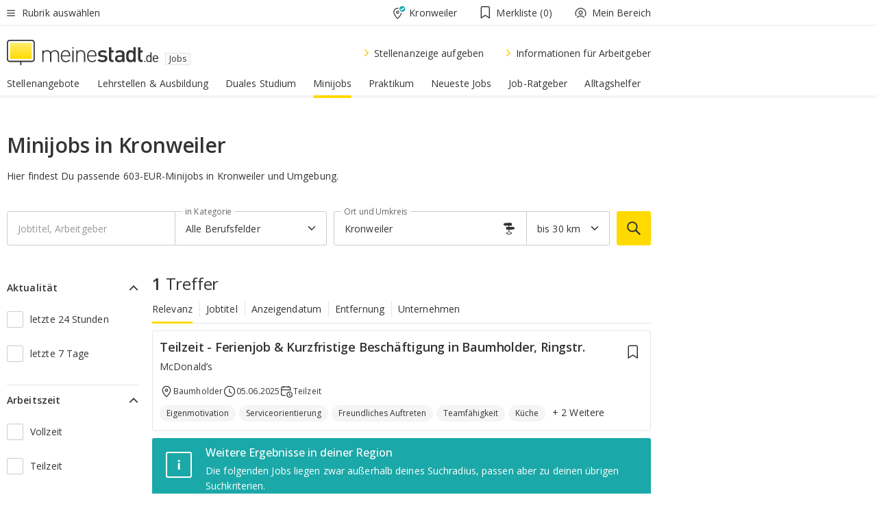

--- FILE ---
content_type: text/html;charset=UTF-8
request_url: https://jobs.meinestadt.de/kronweiler/typsuche-minijobs/typsuche
body_size: 113966
content:

    <!DOCTYPE html><!--[if lte IE 9]> <html class="no-js lt-ie10"> <![endif]--><!--[if gt IE 9]><!--><html id="ms-main-page" class="no-js" lang="de"><!--<![endif]--><head><meta http-equiv="Content-Type" content="text/html; charset=UTF-8" /><meta name="viewport" content="width=device-width" /><meta http-equiv="x-ua-compatible" content="ie=edge" /><title>Minijob Kronweiler: Minijobs &amp; Nebenjobs in der Nähe finden | 603 Euro Jobs</title><meta name="description" content="Auf der Suche nach einem Minijob? Hier findest du 8 passende Stellenangebote f&uuml;r Minijobs auf 603 &euro; Basis und Nebenjobs in Kronweiler." /><link rel="canonical" href="https://jobs.meinestadt.de/kronweiler/typsuche-minijobs/typsuche" /><meta name="referrer" content="unsafe-url"><link rel="preload" href="https://static.meinestadt.de/site/meinestadt/resourceCached/3.238.0/htdocs/css/desktoponly.css" as="style"><link rel="dns-prefetch" href="https://static.meinestadt.de"><link rel="dns-prefetch" href="https://image-resize.meinestadt.de"><link rel="preconnect" href="https://static.meinestadt.de"><link rel="preconnect" href="https://image-resize.meinestadt.de"><link rel="mask-icon" href="/images/favicons/ms-safari-pin-icon.svg" color="#333333"><link rel="apple-touch-icon" sizes="152x152" href="/images/favicons/icon_meinestadt_de-152x152px.png"><link rel="apple-touch-icon" sizes="167x167" href="/images/favicons/icon_meinestadt_de-167x167px.png"><link rel="apple-touch-icon" sizes="180x180" href="/images/favicons/icon_meinestadt_de-180x180px.png"><link rel="icon" type="image/png" sizes="32x32" href="/images/favicons/icon_meinestadt_de-32x32px.png"><script type="application/ld+json">{
    "@context" : "http://schema.org",
    "type" : "WebPage",
    "url" : "https://www.meinestadt.de/",
    "@type" : "Organization",
    "name": "meinestadt.de GmbH",
    "logo" : {
        "@type" : "ImageObject",
        "url" : "https://img.meinestadt.de/portal/common/ms_logo_500w.png",
        "width" : 500,
        "height" : 84
    },
    "sameAs" : [
        "https://www.facebook.com/meinestadt.de",
        "https://www.xing.com/company/meinestadt-de",
        "https://www.linkedin.com/company/meinestadtde",
        "https://de.wikipedia.org/wiki/Meinestadt.de",
        "https://www.youtube.com/user/meinestadtde",
        "https://www.instagram.com/meinestadt.de/",
        "https://twitter.com/meinestadt_de"
    ]
}</script><link rel="manifest" href="/manifest.json"><meta name="application-name" content="meinestadt.de"><meta name="theme-color" content="#333333"><meta name="mobile-web-app-capable" content="yes"><meta name="format-detection" content="telephone=no"><meta name="format-detection" content="address=no"><meta name="apple-mobile-web-app-title" content="meinestadt.de"><meta name="apple-mobile-web-app-capable" content="yes"><meta name="apple-mobile-web-app-status-bar-style" content="black"><meta name="msapplication-TileColor" content=" #333333"><meta name="/images/favicons/icon_meinestadt_de-70x70px" content="images/smalltile.png"><meta name="/images/favicons/icon_meinestadt_de-150x150px" content="images/mediumtile.png"><meta name="/images/favicons/icon_meinestadt_de-310x310px" content="images/largetile.png"><meta property="og:title" content="Minijob Kronweiler: Minijobs &amp;amp; Nebenjobs in der N&auml;he finden | 603 Euro Jobs" /><meta property="twitter:title" content="Minijob Kronweiler: Minijobs &amp;amp; Nebenjobs in der N&auml;he finden | 603 Euro Jobs" /><meta property="og:description" content="Auf der Suche nach einem Minijob? Hier findest du 8 passende Stellenangebote f&amp;uuml;r Minijobs auf 603 &amp;euro; Basis und Nebenjobs in Kronweiler." /><meta property="og:image" content="https://static.meinestadt.de/site/meinestadt/resourceCached/3.238.0/htdocs/img/immo/og_fallbackimage.jpg" /><meta property="twitter:image:src" content="https://static.meinestadt.de/site/meinestadt/resourceCached/3.238.0/htdocs/img/immo/og_fallbackimage.jpg" /><meta property="og:url" content="https://jobs.meinestadt.de/kronweiler/typsuche-minijobs/typsuche" /><meta property="og:image:width" content="1200"><meta property="og:image:height" content="630"><meta property="og:site_name" content="meinestadt.de" /><meta property="og:locale" content="de_DE"><meta property="og:type" content="website"><meta property="twitter:site" content="@meinestadt.de" /><meta property="twitter:site:id" content="18801608" /><meta property="twitter:card" content="summary_large_image" /><meta property="fb:app_id" content="1142750435829968"><meta property="fb:pages" content="64154755476"><script>
    document.addEventListener('DOMContentLoaded', function() {
        var res = document.querySelectorAll('[rel="main"]');
        var removeLoadingClass = function () {
            document.body.classList.remove('loading');
        };
        for (var i = 0; i < res.length; i++) {
            res[i].onload = removeLoadingClass;
            res[i].rel = 'stylesheet';
        }
    });
</script><link href="https://cluster-services.meinestadt.de/iconfont/latest/ms-icons.css" rel="stylesheet"><link href="https://cluster-services.meinestadt.de/iconfont/legacy/legacy-icons.css" rel="stylesheet"><link rel="preconnect" href="https://cluster-services.meinestadt.de"><link href="https://cluster-services.meinestadt.de/fonts/v1/open-sans/fonts.css" rel="stylesheet"><style>
            a,abbr,acronym,address,applet,article,aside,audio,b,big,blockquote,body,canvas,caption,center,cite,code,dd,del,details,dfn,div,dl,dt,em,embed,fieldset,figcaption,figure,footer,form,h1,h2,h3,h4,h5,h6,header,hgroup,html,i,iframe,img,ins,kbd,label,legend,li,mark,menu,nav,object,ol,output,p,pre,q,ruby,s,samp,section,small,span,strike,strong,sub,summary,sup,table,tbody,td,tfoot,th,thead,time,tr,tt,u,ul,var,video{border:0;font:inherit;font-size:100%;margin:0;padding:0;vertical-align:initial}html{line-height:1}ol,ul{list-style:none}table{border-collapse:collapse;border-spacing:0}caption,td,th{font-weight:400;text-align:left;vertical-align:middle}blockquote{quotes:none}blockquote:after,blockquote:before{content:"";content:none}a img{border:none}input{-webkit-appearance:none;border-radius:0}article,aside,details,figcaption,figure,footer,header,hgroup,main,menu,nav,section,summary{display:block}a{color:#333;text-decoration:none}a:focus,a:hover{color:#feba2e}button{border-radius:0}.ms-bold,strong{font-weight:600}.ms-italic{font-style:italic}.ms-underline{text-decoration:underline}html{-webkit-text-size-adjust:100%}html.-noScroll{overflow:hidden;position:fixed}body{background-color:#fff;color:#333;display:flex;flex-direction:column;font-family:Open Sans,Roboto,-apple-system,sans-serif;font-size:14px;letter-spacing:.1px;min-height:100vh;position:relative}@media (-ms-high-contrast:none){body{height:1px}}body#ms_jobadvert{background-color:initial}body.-noScroll{overflow:hidden}@media (min-width:1280px){body.-noScroll{padding-right:15px}}picture{display:block;position:relative}button:disabled,input[type=button]:disabled,input[type=submit]:disabled{cursor:not-allowed}button,input,select,textarea{appearance:none;border:none;color:#333;font-size:14px;letter-spacing:.1px;line-height:22px;margin:0;padding:0}button,input,select,textarea{font-family:Open Sans,Roboto,-apple-system,sans-serif}select::-ms-expand{display:none}button{background-color:initial}input[type=number]{-moz-appearance:textfield}input[type=number]::-webkit-inner-spin-button,input[type=number]::-webkit-outer-spin-button{-webkit-appearance:none;margin:0}p{line-height:20px}.ms-hidden{display:none!important}.ms-maincontent{background-color:#fff;padding:30px 10px 10px;width:calc(100% - 20px)}.ms-maincontent.hasSearchbox{padding-top:10px}.ms-maincontent.ms-maincontent-noTopSpacing{padding-top:0}.ms-maincontent.ms-maincontent-section:not(:empty){margin-bottom:20px}.ms-clear{clear:both;margin:0!important}.ms-clear-both-space-10{clear:both;height:10px}.ms-clear-both-space-15{clear:both;height:15px}.ms-clear-both-space-20{clear:both;height:20px}.ms-clear-both-space-30{clear:both;height:30px}.ms-float-left{float:left}.ms-float-right{float:right}#ms-page{flex-grow:1;position:relative}#ms-content{background-color:#fff;margin-top:10px;position:relative}@media screen and (max-width:1023px){#ms-content{width:800px}}@media screen and (min-width:1024px) and (max-width:1279px){#ms-content{width:800px}}@media screen and (min-width:1280px) and (max-width:1599px){#ms-content{margin-left:auto;margin-right:320px;width:960px}}@media screen and (min-width:1600px){#ms-content{margin-left:auto;margin-right:auto;width:960px}}#ms_jobadvert #ms-content{width:auto}.ms-wrapper-morelink a{display:block;padding-bottom:30px;padding-top:10px;text-align:center}.ms-body-no-scroll{overflow:hidden;position:fixed}b{font-weight:600}*{-webkit-tap-highlight-color:rgba(0,0,0,0);-moz-tap-highlight-color:#0000}:focus,:hover{outline:none}input:-webkit-autofill,input:-webkit-autofill:active,input:-webkit-autofill:focus,input:-webkit-autofill:hover{-webkit-transition:color 9999s ease-out,background-color 9999s ease-out;-webkit-transition-delay:9999s}.cms-center{font-size:14px;letter-spacing:.1px;line-height:22px;text-align:center}.cms-center,.ms-structure-row{display:block}.ms-structure-row .ms-structure-col1{margin:0 20px 0 0;width:300px}.ms-structure-content,.ms-structure-row .ms-structure-col1{display:inline-block;vertical-align:top}.ms-structure-content:first-child{margin:0 20px 0 0}.ms-structure-bar{display:inline-block;vertical-align:top;width:300px}.ms-structure-bar:first-child{margin:0 20px 0 0}.ms-structure-bar .ms-structure-col1{display:block}.ms-structure-duo{overflow:hidden}.ms-structure-duo>.ms-structure-col1{display:inline-block;vertical-align:top}.ms-structure-content>.ms-structure-col1{margin:0;width:620px}.ms-structure-content>.ms-structure-col1:first-child{display:block}@media screen and (max-width:1279px){.ms-structure-row>.ms-structure-col1{width:460px}.ms-structure-row>.ms-structure-col1:nth-child(2n+0){margin:0;width:300px}.ms-structure-row .ms-structure-content>.ms-structure-col1,.ms-structure-row .ms-structure-duo>.ms-structure-col1{margin:0;width:460px}.ms-structure-row .ms-structure-duo .ms-structure-col1{width:220px}.ms-structure-row .ms-structure-duo .ms-structure-col1:first-child{margin-right:20px}.ms-structure-content,.ms-structure-duo{width:460px}.ms-structure-column .ms-structure-bar,.ms-structure-column .ms-structure-content{margin:0;overflow:hidden;width:780px}.ms-structure-column .ms-structure-bar .ms-structure-col1,.ms-structure-column .ms-structure-content .ms-structure-col1{margin:0 20px 0 0}.ms-structure-column .ms-structure-bar .ms-structure-col1:nth-child(2n+0),.ms-structure-column .ms-structure-content .ms-structure-col1:nth-child(2n+0){margin:0;width:300px}.ms-structure-column .ms-structure-bar .ms-structure-col1{width:460px}}@media screen and (min-width:1280px){.ms-structure-row .ms-structure-content>.ms-structure-col1:nth-child(2n+0),.ms-structure-row .ms-structure-duo>.ms-structure-col1:nth-child(2n+0),.ms-structure-row>.ms-structure-col1:nth-child(3n+0){margin:0}.ms-structure-column .ms-structure-content .ms-structure-col1{margin:0 20px 0 0;width:300px}.ms-structure-content,.ms-structure-duo{width:620px}}#ms-page div.ms-structure-bar:empty,#ms-page div.ms-structure-col1:empty,#ms-page div.ms-structure-column:empty,#ms-page div.ms-structure-content:empty,#ms-page div.ms-structure-duo:empty,#ms-page div.ms-structure-row:empty{display:none}.ms-structure-flex{display:flex;width:100%}.ms-structure-flex__item{flex:1}.ms-structure-flex__item+.ms-structure-flex__item{margin-left:20px}        </style><link rel="main" type="text/css" href="https://static.meinestadt.de/site/meinestadt/resourceCached/3.238.0/htdocs/css/desktoponly.css" /><style>
        .t-header{border-bottom:4px solid #f5f5f5;display:flex;flex-direction:column;font-size:14px;letter-spacing:.1px;margin-bottom:10px;position:relative;width:100%}@media screen and (min-width:768px) and (max-width:1279px){.t-header{min-width:800px}}@media screen and (min-width:1600px){.t-header{align-items:center}}@media screen and (min-width:1280px) and (max-width:1599px){.t-header{align-items:flex-end}}.t-header:before{background-color:#f5f5f5;content:"";display:block;height:2px;left:0;position:absolute;top:36px;width:100%;z-index:-1}.t-header__highlight{align-items:center;background-color:#ffe757;display:flex;font-size:14px;height:30px;height:33px;justify-content:center;letter-spacing:.1px;line-height:22px}.t-header__content{box-sizing:border-box;display:grid}@media (-ms-high-contrast:none){.t-header__content{z-index:12}}@media (min-width:1280px){.t-header__content{width:960px}}.t-header__content{grid-template-areas:"headerNavigationToggle headerMetaLinks" "expandableRelocation   expandableRelocation" "headerLogo             headerCtaBar" "headerNavigationBar    headerNavigationBar";grid-template-columns:1fr 1fr;padding-left:10px;padding-right:10px;width:800px}@media screen and (max-width:1023px){.t-header__content{width:800px}}@media screen and (min-width:1024px) and (max-width:1279px){.t-header__content{width:800px}}@media screen and (min-width:1280px) and (max-width:1599px){.t-header__content{margin-left:auto;margin-right:320px;width:960px}}@media screen and (min-width:1600px){.t-header__content{margin-left:auto;margin-right:auto;width:960px}}.t-header__slideNavigation.t-slideNavigation{min-width:320px;width:320px;z-index:7000000}.t-header.-noBorderTop:before{content:none}.t-header.-noBorderBottom{border-bottom:0;margin-bottom:0}@media screen and (-ms-high-contrast:none) and (min-width:1280px) and (max-width:1599px){.t-header__content{margin-right:300px;padding-right:30px}}
.o-headerDesktopSkeleton{animation:header-2-0 3s infinite;background-color:#fff;background-image:linear-gradient(90deg,#fff0,#fffc 50%,#fff0),linear-gradient(#f5f5f5 38px,#0000 0),linear-gradient(#f5f5f5 99px,#0000 0);background-position:-150% 0,10px 10px,10px 53px;background-repeat:no-repeat;background-size:150px 100%,100% 38px,100% 99px;margin-left:auto;margin-right:auto;margin-top:-10px;min-height:163px;width:100%}@keyframes header-2-0{to{background-position:350% 0,10px 10px,10px 53px}}
.t-headerNavigationToggle{align-items:center;display:flex;grid-area:headerNavigationToggle;max-height:38px}.t-headerNavigationToggle__button{align-items:center;cursor:pointer;display:flex;padding-right:15px;position:relative}.t-headerNavigationToggle__svg{height:auto;width:12px}.t-headerNavigationToggle__text{display:flex;font-size:14px;letter-spacing:.1px;line-height:22px;padding-left:10px}
.t-headerMetaLinks{display:flex;grid-area:headerMetaLinks;height:38px;justify-content:flex-end}.t-headerMetaLinks__items{align-items:center;display:flex;justify-content:flex-end;width:100%}.t-headerMetaLinks__item{display:flex;list-style:none;padding-left:10px;position:relative}.t-headerMetaLinks__item:first-child{padding-right:10px}.t-headerMetaLinks__item:last-child{padding-left:10px}.t-headerMetaLinks__item:only-child{padding-left:0;padding-right:0}.t-headerMetaLinks__item:only-child:after{display:none}
.t-headerLocationToggle{align-items:center;cursor:pointer;display:flex;grid-area:headerLocationToggle;justify-content:flex-end;position:relative}.t-headerLocationToggle.-active:before{border-color:#0000 #0000 #f5f5f5;border-style:solid;border-width:0 10px 10px;content:"";height:0;left:1px;position:absolute;top:36px;width:0}.t-headerLocationToggle__iconSvg{font-size:14px;letter-spacing:.1px;line-height:22px}.t-headerLocationToggle__locationText{padding-left:5px;-webkit-user-select:none;user-select:none}
.cms-header-bookmarks{align-items:center;cursor:pointer;display:flex;padding:0 20px;-webkit-user-select:none;user-select:none}.cms-header-bookmarks__iconWrapper{align-self:center;display:flex;flex-shrink:0;position:relative}.cms-header-bookmarks__iconWrapper.-hasDot:before{background-color:#ff5151;border:2px solid #fff;border-radius:50%;box-sizing:border-box;content:"";display:block;height:12px;position:absolute;right:0;top:-2px;width:12px}.cms-header-bookmarks__icon{font-size:22px}.cms-header-bookmarks__text{margin-left:5px}
.cms-hmls{align-items:center;cursor:pointer;display:flex;justify-content:center;padding-left:0;padding-right:0;position:relative;-webkit-user-select:none;user-select:none}.cms-hmls__loggedIn,.cms-hmls__loggedOut{height:23px;margin-right:5px;width:23px}.cms-hmls__loggedIn{display:none}.cms-hmls__dropdown{background-color:#fff;border:1px solid #e5e5e5;border-radius:3px;box-shadow:0 6px 14px 0 #3333331a;left:-10px;position:absolute;top:calc(100% + 2px);z-index:35}.cms-hmls__dropdown:after{background-color:#fff;border-color:#e5e5e5 #0000 #0000 #e5e5e5;border-style:solid;border-top-left-radius:3px;border-width:1px;bottom:100%;box-sizing:border-box;content:"";display:block;height:10.6066017178px;left:13px;position:absolute;transform:rotate(45deg);transform-origin:left bottom;width:10.6066017178px}.cms-hmls__link{align-items:center;border-radius:3px;cursor:pointer;display:flex;margin:5px;padding:5px 15px 5px 5px;position:relative;-webkit-user-select:none;user-select:none;white-space:nowrap;z-index:5}.cms-hmls__link:hover{background-color:#f5f5f5;color:#333}.cms-hmls__link:hover .cms-hmls__linkIcon{background-color:#fff}.cms-hmls__divider{background-color:#e5e5e5;display:block;height:1px;width:100%}.cms-hmls__label{font-size:14px;letter-spacing:.1px;line-height:22px}.cms-hmls__linkIcon{background-color:#f5f5f5;border:1px solid #e5e5e5;border-radius:3px;height:25px;margin-right:10px;width:25px}.cms-hmls.-loggedIn .cms-hmls__loggedIn{display:block}.cms-hmls.-hidden .cms-hmls__dropdown,.cms-hmls.-loggedIn .cms-hmls__loggedOut{display:none}
.o-expandableRelocation{border-radius:3px;grid-area:expandableRelocation;grid-template-areas:"text  . form";grid-template-columns:310px 1fr 470px;padding:5px 0}@media screen and (min-width:768px) and (max-width:1279px){.o-expandableRelocation{grid-template-areas:"text  . form";grid-template-columns:310px 1fr 430px}}.o-expandableRelocation__form{grid-gap:10px;display:grid;grid-area:form;-ms-grid-column:3;-ms-grid-row:1;grid-template-areas:"input button";grid-template-columns:300px 160px}@media screen and (min-width:768px) and (max-width:1279px){.o-expandableRelocation__form{grid-template-areas:"input button";grid-template-columns:280px 140px}}.o-expandableRelocation__input{grid-area:input;-ms-grid-column:1;-ms-grid-row:1;margin-top:0}.o-expandableRelocation__submitButton{grid-area:button;-ms-grid-column:3;-ms-grid-row:1;height:50px}@media screen and (min-width:768px) and (max-width:1279px){.o-expandableRelocation__input{-ms-grid-column:1;-ms-grid-row:1}.o-expandableRelocation__submitButton{-ms-grid-column:3;-ms-grid-row:1}}.o-expandableRelocation__headingText{display:flex;flex-direction:column;font-size:14px;grid-area:text;-ms-grid-column:1;-ms-grid-row:1;justify-content:center;letter-spacing:.1px;line-height:22px;-webkit-user-select:none;user-select:none;white-space:nowrap}@media screen and (min-width:768px) and (max-width:1279px){.o-expandableRelocation__form{-ms-grid-column:3;-ms-grid-row:1}.o-expandableRelocation__headingText{-ms-grid-column:1;-ms-grid-row:1}}
.o-expandable{align-items:center;background-color:#f5f5f5;display:none}.o-expandable.-active{display:grid}.o-expandable__background{background-color:#f5f5f5;content:"";display:block;height:61px;left:0;position:absolute;top:38px;width:100%;z-index:-1}
.m-soloInputfield__input.-truncate{overflow:hidden;text-overflow:ellipsis;white-space:nowrap}.m-soloInputfield{background-color:#fff;border:1px solid #ccc;border-radius:3px;box-sizing:border-box;flex-grow:1;height:50px;margin-top:7px;padding-left:15px;padding-right:15px;position:relative}.m-soloInputfield__border:after,.m-soloInputfield__border:before{background-color:initial;border-radius:0 0 3px 3px;bottom:-1px;box-sizing:border-box;content:"";display:block;height:3px;left:-1px;position:absolute;right:-1px;transition-duration:.3s;transition-timing-function:cubic-bezier(.4,0,.2,1)}.m-soloInputfield__border:after{transform:scaleX(0);transform-origin:center;transition-property:transform,background-color}.m-soloInputfield__input,.m-soloInputfield__label{font-size:14px;letter-spacing:.1px;line-height:22px}.m-soloInputfield__svg{bottom:10px;font-size:20px;left:5px;position:absolute;transform:scale(0);transform-origin:center;transition-duration:.3s;transition-property:transform;transition-timing-function:cubic-bezier(.4,0,.2,1)}.m-soloInputfield__resetButton{cursor:pointer;display:none;height:44px;max-height:44px;max-width:44px;min-height:44px;min-width:44px;position:absolute;right:1px;top:0;width:44px}.m-soloInputfield__resetButton:after,.m-soloInputfield__resetButton:before{background-color:#333;border:1px solid #333;box-sizing:border-box;content:"";height:0;left:14px;position:absolute;top:21px;width:16px}.m-soloInputfield__resetButton:before{transform:rotate(45deg)}.m-soloInputfield__resetButton:after{transform:rotate(-45deg)}.m-soloInputfield__label{background-color:#fff;color:#999;left:10px;padding-left:5px;padding-right:5px;pointer-events:none;position:absolute;top:14px;transform-origin:left;transition-duration:.3s;transition-property:transform;transition-timing-function:cubic-bezier(.4,0,.2,1);-webkit-user-select:none;user-select:none}.m-soloInputfield__input{-moz-appearance:textfield;background-color:initial;box-sizing:border-box;height:100%;width:100%}.m-soloInputfield__input::-ms-clear{display:none}.m-soloInputfield__input.-cta{cursor:pointer}.m-soloInputfield__autocomplete{left:0;position:absolute;top:100%;width:100%;z-index:5000000}.m-soloInputfield.-focus .m-soloInputfield__input~.m-soloInputfield__border:after,.m-soloInputfield__input:focus~.m-soloInputfield__border:after{background-color:#ffda00;transform:scaleX(1)}.m-soloInputfield.-focus .m-soloInputfield__input~.m-soloInputfield__label,.m-soloInputfield__input:focus~.m-soloInputfield__label,.m-soloInputfield__input:not([value=""])~.m-soloInputfield__label,.m-soloInputfield__input[readonly]~.m-soloInputfield__label{transform:scale(.8571428571) translateY(-29.7142857143px)}.m-soloInputfield.-focus .m-soloInputfield__input~.m-soloInputfield__svg,.m-soloInputfield__input:focus~.m-soloInputfield__svg,.m-soloInputfield__input:not([value=""])~.m-soloInputfield__svg,.m-soloInputfield__input[readonly]~.m-soloInputfield__svg{transform:scale(1)}.m-soloInputfield__input:not(-ms-input-placeholder)~.m-soloInputfield__resetButton,.m-soloInputfield__input:not(placeholder-shown)~.m-soloInputfield__resetButton{display:block}.m-soloInputfield__input:placeholder-shown~.m-soloInputfield__resetButton{display:none}.m-soloInputfield.-hover .m-soloInputfield__border:before,.m-soloInputfield:hover .m-soloInputfield__border:before{background-color:#ccc}.m-soloInputfield.-borderColorDefaultWhite{border:1px solid #fff}.m-soloInputfield.-hasSvg .m-soloInputfield-focus .m-soloInputfield__input,.m-soloInputfield.-hasSvg .m-soloInputfield__input:focus,.m-soloInputfield.-hasSvg .m-soloInputfield__input:not([value=""]),.m-soloInputfield.-hasSvg .m-soloInputfield__input[readonly]{padding-left:20px}.m-soloInputfield.-hasSvg .m-soloInputfield-focus .m-soloInputfield__input~.m-soloInputfield__svg,.m-soloInputfield.-hasSvg .m-soloInputfield__input:focus~.m-soloInputfield__svg,.m-soloInputfield.-hasSvg .m-soloInputfield__input:not([value=""])~.m-soloInputfield__svg,.m-soloInputfield.-hasSvg .m-soloInputfield__input[readonly]~.m-soloInputfield__svg{transform:scale(1)}.m-soloInputfield.-noMarginTop{margin-top:0}.m-soloInputfield.-focus .m-soloInputfield.-noFloatingLabel__input~.m-soloInputfield__label,.m-soloInputfield.-noFloatingLabel .m-soloInputfield__input:focus~.m-soloInputfield__label,.m-soloInputfield.-noFloatingLabel .m-soloInputfield__input:not([value=""])~.m-soloInputfield__label,.m-soloInputfield.-noFloatingLabel .m-soloInputfield__input[readonly]~.m-soloInputfield__label{display:none}
.m-autocomplete{-webkit-overflow-scrolling:touch;background:#fff;border-bottom-left-radius:3px;border-bottom-right-radius:3px;box-shadow:0 4px 12px 1px #3333;width:100%;z-index:5001000}.m-autocomplete,.m-autocomplete__group,.m-autocomplete__suggestion{box-sizing:border-box}.m-autocomplete__suggestion{cursor:pointer;padding:10px 20px}.m-autocomplete__suggestion.-selected,.m-autocomplete__suggestion:hover{background-color:#f5f5f5}.m-autocomplete__suggestion.-padding15{padding-bottom:15px;padding-top:15px}.m-autocomplete__suggestion.-indented{padding-left:40px}.m-autocomplete__caption,.m-autocomplete__title{font-size:12px;letter-spacing:normal;line-height:20px}.m-autocomplete__title{color:#999;margin-left:20px;margin-right:20px;padding-bottom:15px;padding-top:15px}.m-autocomplete__suggestion+.m-autocomplete__title{border-top:1px solid #ccc}
.a-button.-secondary .a-button__label{overflow:hidden;text-overflow:ellipsis;white-space:nowrap}.a-button{fill:#333;align-items:center;border:none;border-radius:3px;box-sizing:border-box;color:#333;cursor:pointer;display:flex;flex-shrink:0;font-size:14px;height:50px;justify-content:center;letter-spacing:.1px;line-height:22px;margin:0;min-height:50px;overflow:hidden;padding:0 20px;position:relative;text-decoration:none;transition-duration:.3s;transition-property:color,background-color,opacity;transition-timing-function:cubic-bezier(.4,0,.2,1);-webkit-user-select:none;user-select:none;width:auto}.a-button:active{transform:translateY(2px)}.a-button+.a-button{margin-left:10px}.a-button+.a-button.-marginRight{margin-right:10px}.a-button__label{display:block;pointer-events:none}.a-button__label.-inactive{text-align:left}.a-button__label.-firstLabel{padding-right:5px}.a-button__counter{font-weight:600;margin-right:10px}.a-button__loader{border:3px solid #333;border-radius:50%;box-sizing:border-box;height:22px;min-height:22px;min-width:22px;position:relative;width:22px}.a-button__loader:after,.a-button__loader:before{animation-duration:1.5s;animation-iteration-count:infinite;animation-name:loadingSpinner;animation-timing-function:ease;border:5px solid #0000;border-radius:50%;bottom:-4px;box-sizing:border-box;content:"";left:-4px;position:absolute;right:-4px;top:-4px;transform-origin:center;z-index:0}.a-button__loader:before{animation-delay:.3s;border-right-color:#fced96;border-top-color:#fced96;transform:rotate(45deg)}.a-button__loader:after{border-bottom-color:#fced96;border-left-color:#fced96}@keyframes loadingSpinner{0%{transform:rotate(45deg)}to{transform:rotate(405deg)}}.a-button__loader{display:none;left:50%;position:absolute;top:50%;transform:translate(-50%,-50%)}.a-button__svg{height:14px;margin-right:10px;pointer-events:none;width:14px}.a-button__filterCount{background-color:#e5e5e5;border:1px solid #ccc;border-radius:3px;display:none;font-weight:600;margin-left:5px;padding-left:10px;padding-right:10px}.a-button.-primary{background-color:#ffda00;max-width:620px}@media (min-width:1280px){.a-button.-primary{min-width:160px}}.a-button.-primary:active,.a-button.-primary:hover,.a-button.-primary:not(.-noFocus):focus{fill:#333;background-color:#feba2e;color:#333;text-decoration:none}.a-button.-primary:disabled{fill:#999;background-color:#fced96;color:#999}.a-button.-secondary{background-color:#f5f5f5;border:1px solid #ccc}.a-button.-secondary:active,.a-button.-secondary:hover,.a-button.-secondary:not(.-noFocus):focus{fill:#333;background-color:#ccc;color:#333;text-decoration:none}.a-button.-secondary:disabled{fill:#999;background-color:#f5f5f5;border:1px solid #f5f5f5;color:#999}.a-button.-secondary-ghost{background-color:initial;border:1px solid #fff;color:#fff}.a-button.-secondary-ghost:active,.a-button.-secondary-ghost:hover,.a-button.-secondary-ghost:not(.-noFocus):focus{background-color:#fff;color:#333;text-decoration:none}.a-button.-secondary-ghost:active .a-button__svg,.a-button.-secondary-ghost:hover .a-button__svg,.a-button.-secondary-ghost:not(.-noFocus):focus .a-button__svg{fill:#333}.a-button.-secondary-ghost:disabled{background-color:#fff;color:#999;text-decoration:none}.a-button.-secondary-ghost:disabled .a-button__svg{fill:#999}.a-button.-secondary-ghost .a-button__svg{fill:#fff}.a-button.-invertedColor{background-color:#feba2e}.a-button.-invertedColor:active,.a-button.-invertedColor:hover,.a-button.-invertedColor:not(.-noFocus):focus{background-color:#ffda00}.a-button.-standalone{flex-shrink:1}.a-button.-standalone .a-button.-primary{height:auto;padding-bottom:10px;padding-top:10px}.a-button.-standalone .a-button__label{font-size:14px;letter-spacing:.1px;line-height:22px;text-align:center}.a-button.-standalone+.a-button.-standalone{margin-left:10px;margin-right:0}.a-button.-standalone.-primary+.a-button.-standalone.-secondary{margin-left:0;margin-right:10px;order:-1}.a-button.-full{flex-basis:100%;width:100%}.a-button.-primaryInactive,.a-button.-secondaryInactive{fill:#999;color:#999;cursor:no-drop;pointer-events:none}.a-button.-primaryInactive{background-color:#fced96}.a-button.-secondaryInactive{background-color:#e5e5e5}.a-button.-loading{align-items:center;background-color:#fced96;cursor:no-drop;justify-content:center;pointer-events:none}.a-button.-loading .a-button__loader{display:block}.a-button.-loading .a-button__label{opacity:0}.a-button.-loading .a-button__svg{display:none}.a-button.-bigIcon .a-button__svg{height:22px;width:22px}.a-button.-columned{margin-top:30px}.a-button.-columned+.a-button.-columned{margin-left:0}.a-button.-noMargin{margin-left:0;margin-top:0}.a-button.-right{float:right;width:auto}.a-button.-white{color:#fff}.a-button.-hidden{display:none}.a-button.-noBorderRadius{border-radius:0}.a-button.-auto{width:auto}.a-button.-bold{font-weight:600}.a-button.-notClickable{pointer-events:none}.a-button.-small{height:30px;max-height:30px;min-height:30px;padding-left:10px;padding-right:10px}.a-button.-grayLoader{background-color:#f5f5f5}.a-button.-grayLoader .a-button__loader:before{border-right-color:#f5f5f5;border-top-color:#f5f5f5}.a-button.-grayLoader .a-button__loader:after{border-bottom-color:#f5f5f5;border-left-color:#f5f5f5}.a-button.-isFilter .a-button__label{display:flex}.a-button.-isFilter .a-button__filterCount.-hasFilter{display:inline-block}@media (-ms-high-contrast:none){.a-button.-secondary .a-button__label{overflow:visible}}
.t-headerLogo__extraText--truncated{overflow:hidden;text-overflow:ellipsis;white-space:nowrap}.t-headerLogo{box-sizing:border-box;display:flex;grid-area:headerLogo}.t-headerLogo__slogan{align-items:center;box-sizing:border-box;display:flex;height:37px;margin:20px 0;position:relative}.t-headerLogo__slogan:active,.t-headerLogo__slogan:focus,.t-headerLogo__slogan:hover{color:#333}.t-headerLogo__svg{height:100%;min-width:221px;padding-right:10px}.t-headerLogo__channelButton{align-self:center;background-color:#f5f5f580;border:1px solid #e5e5e5;border-radius:1px;font-size:12px;margin-top:auto;padding:2px 5px;-webkit-user-select:none;user-select:none}.t-headerLogo__extraText{color:#333;font-size:12px;letter-spacing:normal;line-height:20px;margin-left:47px;margin-top:5px}.t-headerLogo__extraText--truncated{width:170px}.t-headerLogo .ms_debug_version_info{font-size:10px;left:50px;position:absolute;top:0}@media (min-width:1280px){.t-headerLogo .ms_debug_version_info{left:50px!important;top:0}}
.t-headerCtaBar{align-items:center;display:flex;grid-area:headerCtaBar;height:50px;justify-content:flex-end;margin-top:15px}.t-headerCtaBar__items{align-items:flex-end;display:flex;flex-direction:row;justify-content:flex-end;width:100%}.t-headerCtaBar__item{display:flex;list-style:none;padding-left:10px;position:relative}.t-headerCtaBar__item:first-child{padding-right:15px}.t-headerCtaBar__item:last-child{padding-left:15px}.t-headerCtaBar__item:only-child{padding-left:0;padding-right:0}.t-headerCtaBar__item:only-child:before{display:none}.t-headerCtaBar .t-headerCtaBar__button{height:50px;padding:0 30px}
.m-textLink.-list:not(.-listMultiLine) .m-textLink__link,.m-textLink__facet,.m-textLink__linktext.-truncated{overflow:hidden;text-overflow:ellipsis;white-space:nowrap}.m-textLink.-listMultiLine .m-textLink__link{overflow:hidden;word-break:break-all}@supports (word-break:break-word){.m-textLink.-listMultiLine .m-textLink__link{word-break:break-word}}@supports (hyphens:auto){.m-textLink.-listMultiLine .m-textLink__link{hyphens:auto;word-break:normal}}.m-textLink{align-items:baseline;color:inherit;cursor:pointer;display:flex;font-size:inherit;font-weight:inherit;line-height:inherit;text-decoration:none!important}.m-textLink .m-textLink__linktext{background-image:linear-gradient(#fc0,#fc0);background-position:50% 100%;background-repeat:no-repeat;background-size:0 2px;transition:background-size .2s ease-in}.m-textLink.styleguide-active .m-textLink__linktext,.m-textLink:focus .m-textLink__linktext,.m-textLink:hover .m-textLink__linktext{background-size:100% 2px}.m-textLink:active .m-textLink__linktext{background-image:linear-gradient(#333,#333);background-size:100% 2px}.m-textLink__link{color:#333}.m-textLink__linktext.-truncated{display:inherit;max-width:580px}.m-textLink__facet{color:#999}.m-textLink__facet.-truncated{max-width:580px}.m-textLink__svg{color:#fc0;display:inline-block;height:12px;margin-right:5px;max-height:12px;max-width:12px;min-height:12px;min-width:12px;width:12px}.m-textLink__svg.-bigIcon{height:24px;margin-right:10px}.m-textLink:active .m-textLink__link:before{background-color:#333;transform:scaleX(1)}.m-textLink.-dustygray .m-textLink__link{color:#999}.m-textLink.-fake-link .m-textLink__link:before{display:none}.m-textLink.-list{color:#333;display:flex;font-size:14px;letter-spacing:.1px;line-height:22px}.m-textLink.-list+.m-textLink.-list{margin-top:10px}.m-textLink.-inflated:after{bottom:0;content:"";display:block;left:0;position:absolute;right:0;top:0;z-index:10}.m-textLink.-facetted .m-textLink__linktext{margin-right:5px}.m-textLink.-copylink{display:inline-block}.m-textLink.-copylink .m-textLink__linktext{background-image:linear-gradient(#fc0,#fc0);background-position:50% 100%;background-repeat:no-repeat;background-size:80% 2px;transition:background-size .2s ease-in}.m-textLink.-copylink.styleguide-active .m-textLink__linktext,.m-textLink.-copylink:focus .m-textLink__linktext,.m-textLink.-copylink:hover .m-textLink__linktext{background-size:100% 2px}.m-textLink.-copylink:active .m-textLink__linktext{background-image:linear-gradient(#333,#333);background-size:100% 2px}.m-textLink.-suggestionLink .m-textLink__linktext{background-image:linear-gradient(#fc0,#fc0);background-position:50% 100%;background-repeat:no-repeat;background-size:80% 2px;transition:background-size .2s ease-in}.m-textLink.-suggestionLink.styleguide-active .m-textLink__linktext,.m-textLink.-suggestionLink:focus .m-textLink__linktext,.m-textLink.-suggestionLink:hover .m-textLink__linktext{background-size:100% 2px}.m-textLink.-suggestionLink:active .m-textLink__linktext{background-image:linear-gradient(#333,#333);background-size:100% 2px}.m-textLink.-anchorLink{background-image:linear-gradient(#fc0,#fc0);background-position:50% 100%;background-repeat:no-repeat;background-size:0 2px;display:inline;transition:background-size .2s ease-in}.m-textLink.-anchorLink:focus,.m-textLink.-anchorLink:hover{background-size:100% 2px}.m-textLink.-anchorLink:hover{color:#333}.m-textLink.-noUnderline .m-textLink__linktext{background-image:none;background-size:0 0}.m-textLink.-white .m-textLink__link,.m-textLink.-white .m-textLink__link:focus,.m-textLink.-white .m-textLink__link:hover,.m-textLink.-white:focus .m-textLink__link,.m-textLink.-white:hover .m-textLink__link{color:#fff}.m-textLink.-iconCenter{align-items:center}.m-textLink.-capitalize{text-transform:capitalize}.m-textLink.-activeSearchboxTab{background-color:#e5e5e5}.m-textLink.-darkIcon .m-textLink__svg{color:#333}.m-textLink.-hidden{display:none}.m-textLink.-multiColumned{padding-right:20px}.m-textLink.-footer{align-items:center}.m-textLink.-footer .m-textLink__svg{height:21px}.m-textLink.-footer .m-textLink__linktext{padding-bottom:3px}.m-textLink.-center{display:block;justify-content:center;text-align:center}.m-textLink.-center .m-textLink__link{display:inline}
.t-headerNavigationBar__itemLink:after{background-image:linear-gradient(180deg,#f5f5f5,#f5f5f5);background-position:50% 100%;background-repeat:no-repeat;background-size:0 4px;content:"";height:4px;left:0;position:absolute;top:100%;transition:background-size .2s linear;width:calc(100% - 25px)}.t-headerNavigationBar__itemLink:hover:after{background-image:linear-gradient(#ffda00,#ffda00);background-size:100% 4px;border-radius:2px}.t-headerNavigationBar__itemLink:active:after{background-image:linear-gradient(#fc0,#fc0);background-size:100% 4px;border-radius:2px;left:-3px;width:calc(100% - 19px)}.t-headerNavigationBar__items{display:flex;flex-direction:row;width:100%}.t-headerNavigationBar__item{list-style:none;padding-bottom:10px;position:relative}.t-headerNavigationBar__itemLinkText{padding-right:20px;white-space:nowrap}@media (min-width:1280px){.t-headerNavigationBar__itemLinkText{padding-right:25px}}.t-headerNavigationBar__itemLinkSvg{height:12px;width:12px}.t-headerNavigationBar__itemLink{color:#333;cursor:pointer;margin:0;min-width:100%;padding-bottom:10px;padding-top:0}.t-headerNavigationBar__itemLink:after{width:calc(100% - 20px)}@media (min-width:1280px){.t-headerNavigationBar__itemLink:after{width:calc(100% - 25px)}}.t-headerNavigationBar__itemLink:active{left:-3px;width:calc(100% - 12px)}.t-headerNavigationBar__itemLink.-currentChannel{pointer-events:none}.t-headerNavigationBar__itemLink.-currentChannel:after{background-image:linear-gradient(#ffda00,#ffda00);background-size:100% 4px;border-radius:2px}.t-headerNavigationBar__itemLink.-hideHighlighting:after{background-image:linear-gradient(180deg,#f5f5f5,#f5f5f5);background-size:0 4px}.t-headerNavigationBar__itemLink.-noPaddingRight:hover:after{width:100%}.t-headerNavigationBar__itemLink.-noPaddingRight:active:after{left:-4px;width:calc(100% + 8px)}.t-headerNavigationBar__itemLink.-noPaddingRight .t-headerNavigationBar__itemLinkText{padding-right:5px}.t-headerNavigationBar__itemLink:active,.t-headerNavigationBar__itemLink:focus,.t-headerNavigationBar__itemLink:hover,.t-headerNavigationBar__itemLink:visited{color:#333}.t-headerNavigationBar{display:grid;grid-area:headerNavigationBar}
.t-headerNavigationBar__itemLink:after{background-image:linear-gradient(180deg,#f5f5f5,#f5f5f5);background-position:50% 100%;background-repeat:no-repeat;background-size:0 4px;content:"";height:4px;left:0;position:absolute;top:100%;transition:background-size .2s linear;width:calc(100% - 25px)}.t-headerNavigationBar__itemLink:hover:after{background-image:linear-gradient(#ffda00,#ffda00);background-size:100% 4px;border-radius:2px}.t-headerNavigationBar__itemLink:active:after{background-image:linear-gradient(#fc0,#fc0);background-size:100% 4px;border-radius:2px;left:-3px;width:calc(100% - 19px)}.t-headerNavigationBar__items{display:flex;flex-direction:row;width:100%}.t-headerNavigationBar__item{list-style:none;padding-bottom:10px;position:relative}.t-headerNavigationBar__itemLinkText{padding-right:20px;white-space:nowrap}@media (min-width:1280px){.t-headerNavigationBar__itemLinkText{padding-right:25px}}.t-headerNavigationBar__itemLinkSvg{height:12px;width:12px}.t-headerNavigationBar__itemLink{color:#333;cursor:pointer;margin:0;min-width:100%;padding-bottom:10px;padding-top:0}.t-headerNavigationBar__itemLink:after{width:calc(100% - 20px)}@media (min-width:1280px){.t-headerNavigationBar__itemLink:after{width:calc(100% - 25px)}}.t-headerNavigationBar__itemLink:active{left:-3px;width:calc(100% - 12px)}.t-headerNavigationBar__itemLink.-currentChannel{pointer-events:none}.t-headerNavigationBar__itemLink.-currentChannel:after{background-image:linear-gradient(#ffda00,#ffda00);background-size:100% 4px;border-radius:2px}.t-headerNavigationBar__itemLink.-hideHighlighting:after{background-image:linear-gradient(180deg,#f5f5f5,#f5f5f5);background-size:0 4px}.t-headerNavigationBar__itemLink.-noPaddingRight:hover:after{width:100%}.t-headerNavigationBar__itemLink.-noPaddingRight:active:after{left:-4px;width:calc(100% + 8px)}.t-headerNavigationBar__itemLink.-noPaddingRight .t-headerNavigationBar__itemLinkText{padding-right:5px}.t-headerNavigationBar__itemLink:active,.t-headerNavigationBar__itemLink:focus,.t-headerNavigationBar__itemLink:hover,.t-headerNavigationBar__itemLink:visited{color:#333}
.t-navigationLayer__footer{box-shadow:0 1px 12px 1px #3333}.t-navigationLayer{z-index:7000000}.t-navigationLayer__body{height:100%;overflow-x:hidden;overflow-y:auto;padding-left:20px;padding-right:20px}.t-navigationLayer__body:before{border-left:5px solid #f5f5f5;content:"";display:block;height:100vh;left:0;position:absolute}.t-navigationLayer__header{align-items:center;display:flex;justify-content:space-between}.t-navigationLayer__footer{display:flex;justify-self:flex-end;margin-top:auto;z-index:5000000}.t-navigationLayer__channelIcon{display:flex;flex-direction:column;justify-items:center;padding:15px 0;position:relative;text-align:center}.t-navigationLayer__label{display:block;font-size:18px;font-weight:600;letter-spacing:-.2px;line-height:26px}.t-navigationLayer__iconButton{align-items:center;color:#333;cursor:pointer;display:flex;padding:20px 20px 20px 0}.t-navigationLayer__iconButton.-right{margin-left:auto;padding:20px 0 20px 20px}.t-navigationLayer__iconButton.-noPointer{cursor:auto}.t-navigationLayer__icon{padding-left:5px}.t-navigationLayer__icon.-flipped{transform:scaleX(-1)}.t-navigationLayer__cta{align-items:center;background:#ffda00;border:none;display:flex;flex-grow:1;justify-content:center;padding:20px;text-align:center;width:50%;z-index:5000000}.t-navigationLayer__cta.-secondary{background:#fff}.t-navigationLayer__cta:active,.t-navigationLayer__cta:focus,.t-navigationLayer__cta:hover{color:#333}.t-navigationLayer__ctaText{display:block}.t-navigationLayer__list{color:#fff;justify-content:flex-start}.t-navigationLayer__item{align-items:center;color:#333;cursor:pointer;display:flex;font-size:14px;justify-content:space-between;letter-spacing:.1px;line-height:22px;position:relative}@media (min-width:1280px){.t-navigationLayer__item:hover:before{border-left:5px solid #ccc;border-radius:2px;bottom:0;content:"";left:-20px;position:absolute;top:0}}.t-navigationLayer__item.-itemHeadline{font-weight:600;font-weight:400;padding-left:10px}.t-navigationLayer__item.-active{font-weight:600}.t-navigationLayer__item.-active:before{border-left:5px solid #ffda00;border-radius:2px;bottom:0;content:"";left:-20px;position:absolute;top:0}.t-navigationLayer__item:last-child{border-bottom:none}.t-navigationLayer__item.-desktop{padding:5px}.t-navigationLayer__item.-headline{padding-top:5px}.t-navigationLayer__item.-others{margin-left:auto;padding-left:0}.t-navigationLayer__item.-hidden{display:none}.t-navigationLayer__link{padding:15px 10px;width:100%}.t-navigationLayer__link:hover{color:#333}
.t-slideNavigation{-webkit-overflow-scrolling:touch;align-items:stretch;backface-visibility:hidden;display:flex;flex-direction:column;flex-wrap:nowrap;height:100%;justify-content:center;left:0;max-height:100%;max-width:100%;min-height:100%;min-width:100%;position:absolute;top:0;transition:transform .3s cubic-bezier(.4,0,.2,1);width:100%;z-index:3000000}.t-slideNavigation ::-webkit-scrollbar{height:5px;width:5px}.t-slideNavigation ::-webkit-scrollbar-track-piece{background-color:#e5e5e5}.t-slideNavigation ::-webkit-scrollbar-thumb:vertical{background-color:#ccc;height:30px}.t-slideNavigation.-viewPortHeight{height:100%;min-height:100vh;position:fixed}.t-slideNavigation.-viewPortHeight:after{height:100%}.t-slideNavigation.-left{transform:translateX(-100%)}.t-slideNavigation.-right{transform:translateX(100%)}.t-slideNavigation.-top{transform:translateY(-100%)}.t-slideNavigation.-bottom{transform:translateY(100%)}.t-slideNavigation.-hidden{display:none}.t-slideNavigation.-active{transform:translate(0)}.t-slideNavigation.-oneThirdOfViewportWidth{min-width:33.3333333333vw;width:33.3333333333vw;z-index:5000000}.t-slideNavigation.-oneThirdOfViewportWidth:after{width:33.3333333333vw}.t-slideNavigation.-topLayer{z-index:7000000}.t-slideNavigation.-oneThirdOfParentWidth{min-width:360px;width:33%}.t-slideNavigation.-dragging{transition:transform .05s cubic-bezier(.4,0,.2,1)}.t-slideNavigation__body{background-color:#fff;display:flex;flex-direction:column;height:100%;margin-top:0;overflow:hidden}.t-slideNavigation__body.-withPaddingRight{padding-right:10px}@media (min-width:1280px){.t-slideNavigation__body.-withPaddingRight{padding-right:20px}}
.t-navigationLayer__footer{box-shadow:0 1px 12px 1px #3333}.t-navigationLayer{z-index:7000000}.t-navigationLayer__body{height:100%;overflow-x:hidden;overflow-y:auto;padding-left:20px;padding-right:20px}.t-navigationLayer__body:before{border-left:5px solid #f5f5f5;content:"";display:block;height:100vh;left:0;position:absolute}.t-navigationLayer__header{align-items:center;display:flex;justify-content:space-between}.t-navigationLayer__footer{display:flex;justify-self:flex-end;margin-top:auto;z-index:5000000}.t-navigationLayer__channelIcon{display:flex;flex-direction:column;justify-items:center;padding:15px 0;position:relative;text-align:center}.t-navigationLayer__label{display:block;font-size:18px;font-weight:600;letter-spacing:-.2px;line-height:26px}.t-navigationLayer__iconButton{align-items:center;color:#333;cursor:pointer;display:flex;padding:20px 20px 20px 0}.t-navigationLayer__iconButton.-right{margin-left:auto;padding:20px 0 20px 20px}.t-navigationLayer__iconButton.-noPointer{cursor:auto}.t-navigationLayer__icon{padding-left:5px}.t-navigationLayer__icon.-flipped{transform:scaleX(-1)}.t-navigationLayer__cta{align-items:center;background:#ffda00;border:none;display:flex;flex-grow:1;justify-content:center;padding:20px;text-align:center;width:50%;z-index:5000000}.t-navigationLayer__cta.-secondary{background:#fff}.t-navigationLayer__cta:active,.t-navigationLayer__cta:focus,.t-navigationLayer__cta:hover{color:#333}.t-navigationLayer__ctaText{display:block}.t-navigationLayer__list{color:#fff;justify-content:flex-start}.t-navigationLayer__item{align-items:center;color:#333;cursor:pointer;display:flex;font-size:14px;justify-content:space-between;letter-spacing:.1px;line-height:22px;position:relative}@media (min-width:1280px){.t-navigationLayer__item:hover:before{border-left:5px solid #ccc;border-radius:2px;bottom:0;content:"";left:-20px;position:absolute;top:0}}.t-navigationLayer__item.-itemHeadline{font-weight:600;font-weight:400;padding-left:10px}.t-navigationLayer__item.-active{font-weight:600}.t-navigationLayer__item.-active:before{border-left:5px solid #ffda00;border-radius:2px;bottom:0;content:"";left:-20px;position:absolute;top:0}.t-navigationLayer__item:last-child{border-bottom:none}.t-navigationLayer__item.-desktop{padding:5px}.t-navigationLayer__item.-headline{padding-top:5px}.t-navigationLayer__item.-others{margin-left:auto;padding-left:0}.t-navigationLayer__item.-hidden{display:none}.t-navigationLayer__link{padding:15px 10px;width:100%}.t-navigationLayer__link:hover{color:#333}
.t-overlay{bottom:0;left:0;position:absolute;right:0;top:0;z-index:-1}.t-overlay.-inactive{display:none}.t-overlay.-active{background-color:#333;opacity:.75;overflow:hidden;z-index:6000000}
.a-ettElement.-p0{align-items:center;display:flex;height:auto;justify-content:center;text-align:center;width:810px}@media screen and (min-width:1600px){.a-ettElement.-p0{margin:0 auto;width:980px}}@media screen and (min-width:1280px) and (max-width:1599px){.a-ettElement.-p0{margin:0 310px 0 auto;width:970px}}.a-ettElement.-p2{display:none;display:block;left:100%;margin-left:10px;position:absolute}.ms-page-map>.a-ettElement.-p2{left:calc(100% - 160px)}.a-ettElement.-p2+.a-ettElement.-p2__stickySpacer{left:100%;margin-left:10px;position:absolute}.a-ettElement.-p2+.a-ettElement.-p2__stickySpacer svg{height:1px;width:1px}.a-ettElement.-p2.-alignAboveFooter{bottom:20px;display:block;left:100%;margin-left:10px;position:absolute;top:auto!important}.a-ettElement.-sticky{position:fixed;top:10px}.a-ettElement.-p3,.a-ettElement.-p4{clear:right;display:none;display:block;margin-bottom:20px;text-align:center;width:300px}#ms-map-sidebar>.a-ettElement.-p3,#ms-map-sidebar>.a-ettElement.-p4{height:260px;margin-left:10px}.a-ettElement.-p5{bottom:0;display:none;padding-top:100vh;position:absolute;right:calc(100% + 10px);text-align:right;top:0;width:160px}@media screen and (min-width:1280px){.a-ettElement.-p5{display:block}}.a-ettElement.-p5.-alignAboveFooter{bottom:20px;display:block;left:auto!important;padding-top:0;position:absolute!important;top:auto!important}.a-ettElement.-p5.-p5Sticky #p5{position:sticky;top:10px}.a-ettElement.-p9{height:0!important}.a-ettElement.-n0,.a-ettElement.-n1,.a-ettElement.-n2,.a-ettElement.-n3,.a-ettElement.-n4,.a-ettElement.-n5{display:none;display:block;margin-bottom:20px;overflow:hidden}.a-ettElement.-siloFooter{display:flex;flex-direction:column;margin-bottom:30px;width:100%}@media screen and (min-width:768px) and (max-width:1279px){.a-ettElement.-siloFooter{min-width:800px}}@media screen and (min-width:1600px){.a-ettElement.-siloFooter{align-items:center}}@media screen and (min-width:1280px) and (max-width:1599px){.a-ettElement.-siloFooter{align-items:flex-end}}.a-ettElement.-siloFooter .a-ettElement__siloFooterContent{align-content:center;display:flex;justify-content:center;width:800px}@media screen and (min-width:1280px) and (max-width:1599px){.a-ettElement.-siloFooter .a-ettElement__siloFooterContent{margin-right:300px}}@media (min-width:1280px){.a-ettElement.-siloFooter .a-ettElement__siloFooterContent{width:960px}}.a-ettElement.-c1,.a-ettElement.-c2,.a-ettElement.-c3{align-items:center;display:flex;height:auto;justify-content:center;margin-left:-10px;margin-right:-10px;text-align:center}.a-ettElement.-p6,.a-ettElement.-p7,.a-ettElement.-p8{text-align:center}.a-ettDebug{background-color:#fff;margin:10px;position:relative;z-index:9000000}.a-ettDebug__title{font-size:16px;font-weight:700;margin:10px}.a-ettDebug__table{margin:10px 10px 20px}.a-ettDebug__subTable{border-style:hidden;margin:0;width:100%}.a-ettDebug__subTable.-toggle{border-top-style:solid}.a-ettDebug__toggleButton{background-color:#ffda00;cursor:pointer;font-size:24px;font-weight:700;height:44px;width:44px}.a-ettDebug__tableCell{background-color:#fff;border:1px solid #333;padding:4px;vertical-align:top;white-space:nowrap}.a-ettDebug__tableCell:not(:last-of-type){width:1px}.a-ettDebug__tableCell.-head{background-color:#666;color:#fff;font-weight:700;text-align:center}.a-ettDebug__tableCell.-sub{padding:0}
.a-headline.-ellipsis{overflow:hidden;text-overflow:ellipsis;white-space:nowrap}.a-headline.-hyphens{overflow:hidden;word-break:break-all}@supports (word-break:break-word){.a-headline.-hyphens{word-break:break-word}}@supports (hyphens:auto){.a-headline.-hyphens{hyphens:auto;word-break:normal}}.a-headline{box-sizing:border-box;display:inline-block;font-weight:600;margin-bottom:15px;width:100%}.a-headline__svg{color:#fff;display:block;margin-right:20px;padding:14px}.a-headline.-h1,.a-headline.-h1 .cms-center{font-size:30px;letter-spacing:-.2px;line-height:38px}.a-headline.-h2,.a-headline.-h2 .cms-center{font-size:24px;letter-spacing:-.2px;line-height:32px}.a-headline.-h3,.a-headline.-h3 .cms-center{font-size:18px;letter-spacing:-.2px;line-height:26px}.a-headline.-resetWeight{font-weight:400}.a-headline.-multilineEllipsis{-webkit-line-clamp:4;-webkit-box-orient:vertical;-webkit-line-clamp:2;display:-webkit-box;overflow:hidden}@media (-ms-high-contrast:none){.a-headline.-multilineEllipsis{display:block;max-height:56px}}.a-headline.-breakAll{word-break:break-all}.a-headline.-breakWord{word-break:break-word}.a-headline.-breakTag{display:flex;flex-direction:column}.a-headline.-noMargin{margin-bottom:0}.a-headline.-margin5{margin-bottom:5px}.a-headline.-margin10{margin-bottom:10px}.a-headline.-margin20{margin-bottom:20px}.a-headline.-info,.a-headline.-success{align-items:center;display:flex;margin-bottom:30px}.a-headline.-info .a-headline__svg,.a-headline.-success .a-headline__svg{box-sizing:initial;height:auto;padding:14px;width:19px}.a-headline.-success .a-headline__svg{background-color:#5abc6b}.a-headline.-info .a-headline__svg{background-color:#1ba8a8}.a-headline.-bigSpace{margin-bottom:20px}.a-headline.-adlabel{font-size:12px;letter-spacing:normal;line-height:20px;text-align:right}.a-headline.-adlabel:after{background-color:#999;color:#fff;content:"ANZEIGE";padding:0 5px}.a-headline.-noWrap{white-space:nowrap}.a-headline.-widthAuto{width:auto}.a-headline.-textCenter{text-align:center}
.o-loginModal{width:640px}
.m-responsiveModal.-fullParentHeight,.m-responsiveModal.-offcanvas{height:100%}.m-responsiveModal.-fullscreen{height:100%;max-height:100%;max-width:100%;min-height:100%;min-width:100%;width:100%}
.t-modal{align-items:center;background-color:#000c;bottom:0;display:flex;justify-content:center;left:0;opacity:0;pointer-events:none;position:fixed;right:0;top:0;transform:translateX(-100vw);transition-duration:.3s;transition-property:opacity;transition-timing-function:cubic-bezier(.4,0,.2,1);z-index:5000000}.t-modal__dialog{background:#fff;border-radius:3px;display:flex;flex-direction:column;max-height:80vh;min-width:380px;position:relative}.t-modal__dialog.-fullscreen{background:#0000;height:100%;max-height:100%;max-width:100%;min-height:100%;min-width:100%;width:100%}.t-modal__dialog.-paddedTop{padding-top:44px}.t-modal__dialog.-paddedTop .t-modal__closeIcon{right:0;top:0;width:auto}.t-modal__closeIcon{box-sizing:border-box;cursor:pointer;height:44px;padding:15px;position:absolute;right:0;top:0;width:44px;z-index:7000000}.t-modal.-active{opacity:1;pointer-events:all;transform:translateX(0)}.t-modal.-hidden{display:none}
.e-iframe__placeholder{border:1px solid #e5e5e5;border-radius:3px;max-width:630px;padding:30px}.e-iframe__headline{margin-bottom:15px}.e-iframe__text{margin-bottom:20px}.e-iframe__iframe{display:none;width:100%}.e-iframe.-showIframe .e-iframe__placeholder{display:none}.e-iframe.-showIframe .e-iframe__iframe{display:block}
.ms-login-modal{left:0;position:absolute;top:0;z-index:3000000}
.m-article{margin-bottom:40px;min-height:1px}.m-article__content{margin-bottom:20px;width:100%}@media (min-width:1280px){.m-article__content{width:85%}}.m-article__content .-h3{margin-bottom:10px}@media (min-width:1280px){.m-article__headline{width:85%}}.m-article__paragraph{font-size:14px;letter-spacing:.1px;line-height:22px}.m-article__paragraph+.m-article__paragraph{margin-top:10px}.m-article__qq{margin-bottom:40px;margin-top:40px}@media (min-width:1280px){.m-article__qq.-restrict{width:85%}}.m-article__extendedImage{margin-bottom:5px}.m-article__extendedImage.-default{max-width:220px}.m-article__extendedImage.-big{max-width:320px}.m-article__extendedImage.-left{float:left;margin-right:20px}.m-article__extendedImage.-right{float:right;margin-left:20px}.m-article.-border{border:1px solid #e5e5e5;border-radius:3px;padding:20px 20px 10px}.m-article.-fullWidth .m-article__content{width:100%}.m-article__img{height:auto}
.o-jobsFilter__offcanvasButton{box-shadow:0 1px 12px 1px #3333}.o-jobsFilter{display:flex;flex-direction:column;padding-bottom:20px}.o-jobsFilter__offcanvasBody{display:flex;flex-direction:column;height:100%;width:100%}.o-jobsFilter__offcanvasInnerBody{flex:1;overflow-y:auto;padding:20px 10px 10px}.o-jobsFilter__offcanvasButton{width:100%}.o-jobsFilter__notification{flex-shrink:0;max-height:100%;overflow:hidden;transition:max-height 1s}.o-jobsFilter__notification.-hidden{max-height:0;transition:max-height .4s}.o-jobsFilter__stickyActionBar{background-color:#fff;box-sizing:initial}.o-jobsFilter.-desktop .o-jobsFilter__reset.m-textLink{align-items:center;margin-top:20px}.o-jobsFilter.-desktop .o-jobsFilter__reset.m-textLink .m-textLink__svg{height:22px;margin-right:7px;max-height:22px;max-width:22px;min-height:22px;min-width:22px;width:22px}


.m-jobsFilterRadius{grid-gap:10px;display:grid;grid-auto-flow:row;grid-auto-rows:50px;grid-template-columns:repeat(auto-fill,50px);width:100%}@media (-ms-high-contrast:none){.m-jobsFilterRadius{grid-template-columns:50px 50px 50px 50px 50px;grid-template-rows:50px 50px 50px}}.m-jobsFilterRadius__button{height:auto;line-height:normal;margin:0;text-transform:none;width:auto}.m-jobsFilterRadius__button.-wide{grid-column:span 3;padding:0 30px;width:auto}
.m-jobsFilterSort.-hidden{display:none}


.m-jobsFilterRadius{grid-gap:10px;display:grid;grid-auto-flow:row;grid-auto-rows:50px;grid-template-columns:repeat(auto-fill,50px);width:100%}@media (-ms-high-contrast:none){.m-jobsFilterRadius{grid-template-columns:50px 50px 50px 50px 50px;grid-template-rows:50px 50px 50px}}.m-jobsFilterRadius__button{height:auto;line-height:normal;margin:0;text-transform:none;width:auto}.m-jobsFilterRadius__button.-wide{grid-column:span 3;padding:0 30px;width:auto}
.m-jobsFilterSort.-hidden{display:none}
.m-inputField__form,.m-inputField__form.-truncate,.m-inputField__label:after{overflow:hidden;text-overflow:ellipsis;white-space:nowrap}.m-inputField{background-color:#fff;border:1px solid #ccc;border-radius:3px;box-sizing:border-box;flex-grow:1;height:50px;max-height:50px;min-height:50px;padding-left:15px;padding-right:15px;position:relative}.m-inputField__form,.m-inputField__label{font-size:14px;letter-spacing:.1px;line-height:22px}.m-inputField__form.-cta,.m-inputField__label.-cta{cursor:pointer}.m-inputField__form{background-color:initial;box-sizing:border-box;height:100%;position:relative;width:calc(100% - 34px);z-index:5}.m-inputField__form::-ms-clear{display:none}.m-inputField__form::placeholder{color:#999}.m-inputField__form.-custom-spinner{width:calc(100% - 98px)}.m-inputField__form.-custom-spinner::-webkit-inner-spin-button,.m-inputField__form.-custom-spinner::-webkit-outer-spin-button,.m-inputField__form.-no-spinner::-webkit-inner-spin-button,.m-inputField__form.-no-spinner::-webkit-outer-spin-button{appearance:none;margin:0}.m-inputField__reset-button{cursor:pointer;display:none;height:44px;max-height:44px;max-width:44px;min-height:44px;min-width:44px;position:absolute;right:1px;top:0;width:44px;z-index:10}.m-inputField__reset-button:after,.m-inputField__reset-button:before{background-color:#333;border:1px solid #333;box-sizing:border-box;content:"";height:0;left:14px;position:absolute;top:21px;width:16px}.m-inputField__reset-button:before{transform:rotate(45deg)}.m-inputField__reset-button:after{transform:rotate(-45deg)}.m-inputField__reset-button:active{display:block}.m-inputField__border:after,.m-inputField__border:before{background-color:initial;border-radius:0 0 3px 3px;bottom:-1px;box-sizing:border-box;content:"";display:block;height:3px;left:-1px;position:absolute;right:-1px;transition-duration:.3s;transition-timing-function:cubic-bezier(.4,0,.2,1)}.m-inputField__border:after{transform:scaleX(0);transform-origin:center;transition-property:transform,background-color}.m-inputField__border,.m-inputField__label:after,.m-inputField__svg{pointer-events:none;-webkit-user-select:none;user-select:none}.m-inputField__label:after,.m-inputField__svg{position:absolute}.m-inputField__label{color:#0000;display:block;height:100%;left:0;position:absolute;top:0;width:100%;z-index:0}.m-inputField__label:after{background-color:#fff;color:#999;content:attr(data-label);left:10px;padding-left:5px;padding-right:5px;pointer-events:none;position:absolute;top:14px;transform-origin:left;transition-duration:.3s;transition-property:transform;transition-timing-function:cubic-bezier(.4,0,.2,1);-webkit-user-select:none;user-select:none}.m-inputField__error{color:#ff5151;font-size:12px;letter-spacing:normal;line-height:20px}.m-inputField__appendix,.m-inputField__svg{font-size:20px;position:absolute;right:15px;top:50%;transform:translateY(-50%)}.m-inputField__appendix.-downArrow,.m-inputField__svg.-downArrow{height:12px;transform:translateY(-50%) rotate(90deg);transition:transform .3s cubic-bezier(.4,0,.2,1);width:12px}.m-inputField__appendix{color:#666;font-size:12px;letter-spacing:normal;line-height:20px}.m-inputField__autocomplete{left:0;position:absolute;top:100%;width:100%;z-index:5000000}.m-inputField__form:focus~.m-inputField__label:after,.m-inputField__form:not([value=""])~.m-inputField__label:after,.m-inputField__form[readonly]:not([value=""])~.m-inputField__label:after{color:#666;content:attr(data-alt-label);transform:scale(.8571428571) translateY(-29.7142857143px)}.m-inputField__form:invalid,.m-inputField__form[value=""]{box-shadow:none}.m-inputField__spinnerContainer{display:flex;justify-content:space-between;position:absolute;right:10px;top:50%;transform:translateY(-50%);width:88px;z-index:5}.m-inputField__spinner{appearance:none;color:#333;cursor:pointer;height:44px;text-align:center;width:44px}.m-inputField__spinner:hover .m-inputField__spinnerContent{background:#e5e5e5}.m-inputField__spinner:disabled:hover{cursor:not-allowed}.m-inputField__spinner:disabled .m-inputField__spinnerContent{color:#ccc}.m-inputField__spinnerContent{align-items:center;background:#f5f5f5;border-radius:50%;display:flex;height:22px;justify-content:center;margin:auto;width:22px}.m-inputField.-svg .m-inputField__reset-button{right:0}.m-inputField.-svg .m-inputField__svg{display:block}.m-inputField.-button .m-inputField__form{z-index:0}.m-inputField.-button .m-inputField__label{z-index:5}.m-inputField__form:focus:not([value=""]):not([readonly])~.m-inputField__reset-button{display:block}.m-inputField.-numberFieldStepper .m-inputField__form:focus:not([value=""]):not([readonly])~.m-inputField__reset-button,.m-inputField__form:focus:not([value=""]):not([readonly])~.m-inputField__svg{display:none}.m-inputField.-noSvg .m-inputField__form:not([value=""]):not([readonly])~.m-inputField__reset-button{display:block}.m-inputField.-noSvg .m-inputField__form:not([value=""]):not([readonly])~.m-inputField__svg,.m-inputField.-noTabletSvg .m-inputField__svg{display:none}.m-inputField.-noTabletSvg .m-inputField__form{padding-right:10px}@media (min-width:1280px){.m-inputField.-noTabletSvg .m-inputField__svg{display:block}}.m-inputField.-active .m-inputField__border:after{background-color:#ffda00;transform:scaleX(1)}.m-inputField.-active .-downArrow{transform:translateY(-50%) rotate(-90deg)}.m-inputField.-error{margin-bottom:40px}.m-inputField.-error .m-inputField__border:after{background-color:#ff5151;transform:scaleX(1)}.m-inputField.-error .m-inputField__border:before{background-color:#ff5151}.m-inputField.-noMargin{margin-bottom:0}.m-inputField.-disabled{pointer-events:none}.m-inputField.-combination{border-bottom-right-radius:0;border-top-right-radius:0}.m-inputField:not(.-error) .m-inputField__form:focus~.m-inputField__border:before,.m-inputField:not(.-error) .m-inputField__form:hover~.m-inputField__border:before{background-color:#ccc}.m-inputField:not(.-error) .m-inputField__form:focus~.m-inputField__border:after{background-color:#ffda00;transform:scaleX(1)}


.m-jobsFilterRadius{grid-gap:10px;display:grid;grid-auto-flow:row;grid-auto-rows:50px;grid-template-columns:repeat(auto-fill,50px);width:100%}@media (-ms-high-contrast:none){.m-jobsFilterRadius{grid-template-columns:50px 50px 50px 50px 50px;grid-template-rows:50px 50px 50px}}.m-jobsFilterRadius__button{height:auto;line-height:normal;margin:0;text-transform:none;width:auto}.m-jobsFilterRadius__button.-wide{grid-column:span 3;padding:0 30px;width:auto}
.m-jobsFilterSort.-hidden{display:none}
.m-select__form,.m-select__label,.m-select__pseudoSelect{overflow:hidden;text-overflow:ellipsis;white-space:nowrap}.m-select{border:1px solid #ccc;border-radius:3px;cursor:pointer;display:flex;min-width:180px;position:relative;transition:border-radius .2s .2s}@media (min-width:1280px){.m-select{min-width:220px}}.m-select__border:after,.m-select__border:before{background-color:initial;border-radius:0 0 3px 3px;bottom:-1px;box-sizing:border-box;content:"";display:block;height:3px;left:-1px;position:absolute;right:-1px;transition-duration:.3s;transition-timing-function:cubic-bezier(.4,0,.2,1)}.m-select__border:after{transform:scaleX(0);transform-origin:center;transition-property:transform,background-color}.m-select__form,.m-select__pseudoSelect{background-color:initial;border:none;box-sizing:border-box;color:#333;display:block;font-size:14px;height:48px;left:15px;line-height:50px;position:relative;width:calc(100% - 64px)}.m-select__form{-webkit-appearance:none;-moz-appearance:none;cursor:inherit}.m-select__form.-pseudoExist{height:0;padding:0;position:absolute;width:0}.m-select__form.-fullWidthClickArea{width:calc(100% - 13px)}.m-select__border,.m-select__label,.m-select__svg{pointer-events:none;-webkit-user-select:none;user-select:none}.m-select__label,.m-select__svg{position:absolute}.m-select__label{background-color:#fff;color:#999;font-size:14px;left:10px;letter-spacing:.1px;line-height:22px;padding-left:5px;padding-right:5px;pointer-events:none;top:14px;transform-origin:left;transition-duration:.3s;transition-property:transform;transition-timing-function:cubic-bezier(.4,0,.2,1);-webkit-user-select:none;user-select:none}.m-select__label.-superscript{color:#666;transform:scale(.8571428571) translateY(-29.7142857143px)}.m-select__svg{display:block;height:20px;right:14px;top:14px;transform:rotate(90deg);transition-duration:.3s;transition-timing-function:cubic-bezier(.4,0,.2,1);width:20px}.m-select__svg.fa-arrow{height:12px;right:15px;top:18px;width:12px}.m-select__pseudoSelectOption,.m-select__pseudoSelectOptions{cursor:pointer;height:48px}.m-select__pseudoSelectOptions{background-color:#fff;border:1px solid #ccc;border-top:none;display:block;height:inherit;left:-1px;max-height:480px;overflow:auto;position:absolute;top:49px;transform:scaleY(0);transform-origin:center 0;transition-duration:.25s;transition-property:transform;transition-timing-function:cubic-bezier(.4,0,.2,1);width:100%;z-index:35}.m-select__pseudoSelectOptions.-show{transform:scaleY(1)}.m-select__pseudoSelectOption{align-items:center;display:flex;line-height:22px;padding-left:15px}.m-select__pseudoSelectOption:hover{background-color:#e5e5e5}.m-select__pseudoSelectOption.-hidden{display:none}.m-select__pseudoSelectOption.-withBackground{background-color:#e5e5e5}.m-select__input{background:#0000;bottom:0;cursor:text;height:38px;left:0;opacity:1;padding-bottom:4px;padding-left:15px;position:absolute;width:calc(100% - 15px);will-change:opacity;z-index:3}.m-select.-active{border-radius:3px 3px 0 0;transition:border-radius 0s}.m-select.-active .m-select__svg{transform:rotate(270deg)}.m-select.-active .m-select__border:after{background-color:#ffda00;border-radius:0;transform:scaleX(1)}.m-select.-error .m-select__border:after{background-color:#ff5151;transform:scaleX(1)}.m-select.-error .m-select__border:before{background-color:#ff5151}.m-select:not(.-error):focus .m-select__border:before,.m-select:not(.-error):hover .m-select__border:before{background-color:#ccc}.m-select:not(.-error) .m-select:focus~.m-select__border:after{background-color:#ffda00;transform:scaleX(1)}.m-select.-inactive{pointer-events:none}.m-select.-inactive .m-select__label,.m-select.-inactive .m-select__svg{color:#e5e5e5}.m-select.-no-min-width{min-width:0}.m-select.-hidden{display:none}.m-select.-combination{border-bottom-left-radius:0;border-left:0;border-top-left-radius:0;min-width:inherit;min-width:auto;width:100px;width:90px}.m-select.-combination .m-select__pseudoSelect{width:auto}.m-select.-combination .m-select__form{left:0;padding-left:15px;padding-right:30px;width:100%}


.m-jobsFilterRadius{grid-gap:10px;display:grid;grid-auto-flow:row;grid-auto-rows:50px;grid-template-columns:repeat(auto-fill,50px);width:100%}@media (-ms-high-contrast:none){.m-jobsFilterRadius{grid-template-columns:50px 50px 50px 50px 50px;grid-template-rows:50px 50px 50px}}.m-jobsFilterRadius__button{height:auto;line-height:normal;margin:0;text-transform:none;width:auto}.m-jobsFilterRadius__button.-wide{grid-column:span 3;padding:0 30px;width:auto}
.m-jobsFilterSort.-hidden{display:none}


.m-jobsFilterRadius{grid-gap:10px;display:grid;grid-auto-flow:row;grid-auto-rows:50px;grid-template-columns:repeat(auto-fill,50px);width:100%}@media (-ms-high-contrast:none){.m-jobsFilterRadius{grid-template-columns:50px 50px 50px 50px 50px;grid-template-rows:50px 50px 50px}}.m-jobsFilterRadius__button{height:auto;line-height:normal;margin:0;text-transform:none;width:auto}.m-jobsFilterRadius__button.-wide{grid-column:span 3;padding:0 30px;width:auto}
.m-jobsFilterSort.-hidden{display:none}
.o-jobsSearchbox-offcanvas{padding:10px}.o-jobsSearchbox-offcanvas .m-multiSelect__svg{right:6px}.o-jobsSearchbox{margin:10px 0}.o-jobsSearchbox__header{align-items:center;display:flex;flex-direction:column;margin-bottom:40px}.o-jobsSearchbox__headline{text-align:center}.o-jobsSearchbox__headline.-marginBottom{margin-bottom:5px}.o-jobsSearchbox__forms{margin-right:10px;padding:0}.o-jobsSearchbox__column{flex-direction:column;flex-grow:1}.o-jobsSearchbox__row{box-sizing:border-box;display:flex;flex-direction:row;flex-wrap:wrap}.o-jobsSearchbox__rowItem{box-sizing:border-box;flex-grow:1;padding-left:10px;padding-right:10px}.o-jobsSearchbox__rowItem.-basis20,.o-jobsSearchbox__rowItem.-basis25,.o-jobsSearchbox__rowItem.-basis33,.o-jobsSearchbox__rowItem.-basis50,.o-jobsSearchbox__rowItem.-basis66,.o-jobsSearchbox__rowItem.-basis75{flex-grow:0}.o-jobsSearchbox__rowItem.-basis20{flex-basis:20%;max-width:20%}.o-jobsSearchbox__rowItem.-basis25{flex-basis:25%;max-width:25%}.o-jobsSearchbox__rowItem.-basis33{flex-basis:33.3333333333%;max-width:33.3333333333%}.o-jobsSearchbox__rowItem.-basis50{flex-basis:50%;max-width:50%}.o-jobsSearchbox__rowItem.-basis66{flex-basis:66.6666666667%;max-width:66.6666666667%}.o-jobsSearchbox__rowItem.-basis75{flex-basis:75%;max-width:75%}.o-jobsSearchbox__content{align-items:center;background-color:#fff;display:flex;width:auto}.o-jobsSearchbox__content.-filter{margin-bottom:40px}.o-jobsSearchbox__content.-filter .o-searchbox__rowItem{padding:0}.o-jobsSearchbox__content.-filter .m-jobsFilterElement{flex:1}@media (-ms-high-contrast:none){.o-jobsSearchbox__content.-filter .m-jobsFilterElement{flex-basis:auto}}.o-jobsSearchbox__content.-filter .o-jobsSearchbox__search{border-bottom-right-radius:0;border-top-right-radius:0;max-width:300px;min-width:210px}@media (min-width:1280px){.o-jobsSearchbox__content.-filter .o-jobsSearchbox__search{min-width:246px}}.o-jobsSearchbox__content.-filter .o-jobsSearchbox__location{border-bottom-right-radius:0;border-top-right-radius:0}.o-jobsSearchbox__content.-filter .o-jobsSearchbox__radius{width:120px}.o-jobsSearchbox__content.-filter .o-jobsSearchbox__rowItem{flex:1;margin-right:10px;padding:0}@media (-ms-high-contrast:none){.o-jobsSearchbox__content.-filter .o-jobsSearchbox__rowItem{flex-basis:auto}}.o-jobsSearchbox__content.-filter .o-jobsSearchbox__rowItem:last-child{margin:0}.o-jobsSearchbox__content.-filter .o-jobsSearchbox__cta{margin:auto;min-width:auto}.o-jobsSearchbox__content.-filter .o-jobsSearchbox__cta.-narrow{padding:0;width:50px}.o-jobsSearchbox__content.-filter .o-jobsSearchbox__cta .svg-inline--fa{margin-right:0}.o-jobsSearchbox__content.-filter .o-jobsSearchbox__category{border-bottom-left-radius:0;border-left:0;border-top-left-radius:0;max-width:190px;min-width:190px;width:190px}@media (min-width:1280px){.o-jobsSearchbox__content.-filter .o-jobsSearchbox__category{max-width:220px;min-width:220px;width:220px}}.o-jobsSearchbox__content.-filter .o-jobsSearchbox__category.-active{border-top-left-radius:0}.o-jobsSearchbox__content.-filter .o-jobsSearchbox__category .m-select__pseudoSelectOption{height:auto;min-height:22px;padding:14px 15px}.o-jobsSearchbox__container{box-sizing:border-box;position:absolute;width:100%}.o-jobsSearchbox__cta{position:relative}.o-jobsSearchbox__buttonContainer{padding:0}.o-jobsSearchbox .ms-headline-location-grayborder{border:none;padding-top:10px}.o-jobsSearchbox .ms-suggestion-district-name{padding-bottom:3px}
.p-jobsResultlist{display:flex}.p-jobsResultlist__sidebar{margin-right:20px;max-width:180px;min-width:180px;width:180px}@media (min-width:1280px){.p-jobsResultlist__sidebar{max-width:192px;min-width:192px;width:192px}}.p-jobsResultlist .o-resultlist{flex:1}.p-jobsResultlist .o-jobsRelatedSeoTags{flex-grow:1;padding:5px 0 0}.m-resultListEntries__jobScanMatch{flex-basis:50%;white-space:nowrap}
.o-jobsFilter__offcanvasButton{box-shadow:0 1px 12px 1px #3333}.o-jobsFilter{display:flex;flex-direction:column;padding-bottom:20px}.o-jobsFilter__offcanvasBody{display:flex;flex-direction:column;height:100%;width:100%}.o-jobsFilter__offcanvasInnerBody{flex:1;overflow-y:auto;padding:20px 10px 10px}.o-jobsFilter__offcanvasButton{width:100%}.o-jobsFilter__notification{flex-shrink:0;max-height:100%;overflow:hidden;transition:max-height 1s}.o-jobsFilter__notification.-hidden{max-height:0;transition:max-height .4s}.o-jobsFilter__stickyActionBar{background-color:#fff;box-sizing:initial}.o-jobsFilter.-desktop .o-jobsFilter__reset.m-textLink{align-items:center;margin-top:20px}.o-jobsFilter.-desktop .o-jobsFilter__reset.m-textLink .m-textLink__svg{height:22px;margin-right:7px;max-height:22px;max-width:22px;min-height:22px;min-width:22px;width:22px}
.m-accordion{margin-bottom:10px}.m-accordion__arrow{margin-left:auto;transform:rotate(90deg);transition:transform .3s cubic-bezier(.4,0,.2,1)}.m-accordion__label{align-items:center;background-color:#fff;border:1px solid #ccc;border-radius:3px;box-sizing:border-box;color:#333;display:flex;height:0;min-height:50px;padding:15px 10px;transition:color .3s cubic-bezier(.4,0,.2,1),background-color .3s cubic-bezier(.4,0,.2,1);-webkit-user-select:none;user-select:none}.m-accordion__label:focus,.m-accordion__label:hover{background-color:#f5f5f5;cursor:pointer}.m-accordion.-disabled{pointer-events:none}.m-accordion.-disabled .m-accordion__label{color:#999}.m-accordion.-disabled .m-accordion__arrow{display:none}.m-accordion__input:checked~.m-accordion__label{background-color:#f5f5f5}.m-accordion__input:checked~.m-accordion__label .m-accordion__arrow{transform:rotate(270deg)}.m-accordion__labelIcon{margin-right:15px}.m-accordion__labelContent{margin-right:10px;width:85%}.m-accordion__contentContainer{margin-top:-1px;max-height:0;overflow:hidden;transition:max-height .3s cubic-bezier(0,1,0,1),border-color .5s cubic-bezier(.4,0,.2,1)}.m-accordion__input{display:block;opacity:0;position:absolute}.m-accordion__input:focus~.m-accordion__label{background-color:#f5f5f5}.m-accordion__input:checked~.m-accordion__contentContainer{border-color:#ccc;max-height:9999px;transition:max-height .3s cubic-bezier(1,0,1,0)}.m-accordion__content{font-size:14px;letter-spacing:.1px;line-height:22px;padding:20px 20px 40px;width:85%}.m-accordion.-table .m-accordion__contentContainer{border:0;max-height:inherit;padding:0}.m-accordion.-table .m-accordion__label{display:none}.m-accordion.-table .m-accordion__content{padding:0;width:100%}.m-accordion.-isFilterFrame{border-bottom:1px solid #e5e5e5;width:100%}.m-accordion.-isFilterFrame .m-accordion__label{font-weight:600;padding:15px 0}.m-accordion.-isFilterFrame .m-accordion__labelContent{margin-right:0;width:90%}.m-accordion.-isFilterFrame .m-accordion__content{margin-bottom:20px}.m-accordion.-isFilterFrame .m-accordion__contentContainer{margin-left:-10px;padding-left:10px}.m-accordion.-dark .m-accordion__contentContainer{border-bottom-color:#0000;border-left-color:#ccc;border-right-color:#ccc}.m-accordion.-dark .m-accordion__input:checked~.m-accordion__contentContainer{border-color:#333}.m-accordion.-dark .m-accordion__input:checked~.m-accordion__label{background-color:#333;border-color:#333;color:#fff}.m-accordion.-wide .m-accordion__content{box-sizing:border-box;width:100%}.m-accordion.-noBorder .m-accordion__label{background:0 none;border:0;height:auto;min-height:auto}.m-accordion.-noBorder .m-accordion__label:focus,.m-accordion.-noBorder .m-accordion__label:hover{background:0 none;cursor:pointer}.m-accordion.-noBorder .m-accordion__content{padding:0;width:100%}.m-accordion.-noMargin{margin:0}.m-accordion.-fullWidthContent .m-accordion__content{padding:20px 0 40px;width:100%}.m-accordion.-noOverflow .m-accordion__contentContainer{opacity:0;overflow:hidden;transition:opacity .3s}.m-accordion.-noOverflow .m-accordion__input:checked~.m-accordion__contentContainer{opacity:1;overflow:visible;transition:opacity .3s}.m-accordion.-isMobileSearchboxFilter{width:100%}.m-accordion.-isMobileSearchboxFilter .m-accordion__label{font-size:18px;font-weight:600;letter-spacing:-.2px;line-height:26px;padding:15px 0}.m-accordion.-isMobileSearchboxFilter .m-accordion__input:checked~.m-accordion__contentContainer{margin-bottom:15px}


.m-jobsFilterRadius{grid-gap:10px;display:grid;grid-auto-flow:row;grid-auto-rows:50px;grid-template-columns:repeat(auto-fill,50px);width:100%}@media (-ms-high-contrast:none){.m-jobsFilterRadius{grid-template-columns:50px 50px 50px 50px 50px;grid-template-rows:50px 50px 50px}}.m-jobsFilterRadius__button{height:auto;line-height:normal;margin:0;text-transform:none;width:auto}.m-jobsFilterRadius__button.-wide{grid-column:span 3;padding:0 30px;width:auto}
.m-jobsFilterSort.-hidden{display:none}
@keyframes checkBoxPulse{0%{border-radius:2px;transform:scale(1)}50%{border-radius:50%;transform:scale(2.0833333333)}to{border-radius:2px;transform:scale(1)}}.m-checkBox{display:flex;flex-wrap:wrap;position:relative}.m-checkBox__label{align-items:flex-start;color:#333;cursor:pointer;display:flex;line-height:22px;min-height:22px;padding-bottom:14px;padding-left:34px;padding-top:14px;position:relative}.m-checkBox__label:after,.m-checkBox__label:before{border-radius:2px;box-sizing:border-box;content:"";display:block;height:24px;left:0;max-height:24px;max-width:24px;min-height:24px;min-width:24px;position:absolute;top:13px;width:24px}.m-checkBox__label:before{background-color:#fff;background-position:50%;background-repeat:no-repeat;background-size:19px;border:1px solid #ccc;transition-duration:.3s;transition-property:background-color,border-color;transition-timing-function:cubic-bezier(.4,0,.2,1);z-index:5}.m-checkBox__label:after{background-color:#ffcc0040}.m-checkBox__form{opacity:0;position:absolute}.m-checkBox__form:focus+.m-checkBox__label:before,.m-checkBox__form:hover+.m-checkBox__label:before{border-color:#999}.m-checkBox__form:checked+.m-checkBox__label:before{background-color:#fc0;background-image:url([data-uri]);border-color:#fc0}.m-checkBox__form:checked+.m-checkBox__label:after{animation-duration:.6s;animation-fill-mode:forwards;animation-name:checkBoxPulse;animation-timing-function:cubic-bezier(.4,0,.2,1)}.m-checkBox.-disabled{pointer-events:none}.m-checkBox.-disabled .m-checkBox__label{color:#e5e5e5}.m-checkBox.-disabled .m-checkBox__label:before,.m-checkBox.-disabled .m-checkBox__label:focus:before,.m-checkBox.-disabled .m-checkBox__label:hover:before{border-color:#e5e5e5}.m-checkBox.-autoChecked .m-checkBox__form:checked+.m-checkBox__label:before{background-color:#fff;background-image:url([data-uri]);border-color:#ccc}.m-checkBox.-fullWidth .m-checkBox__label{width:100%}.m-checkBox.-error .m-checkBox__form:not(:checked)+.m-checkBox__label:before,.m-checkBox.-error .m-checkBox__form:not(:checked)+.m-checkBox__label:hover:before{border-color:#ff5151;border-width:2px}


.m-jobsFilterRadius{grid-gap:10px;display:grid;grid-auto-flow:row;grid-auto-rows:50px;grid-template-columns:repeat(auto-fill,50px);width:100%}@media (-ms-high-contrast:none){.m-jobsFilterRadius{grid-template-columns:50px 50px 50px 50px 50px;grid-template-rows:50px 50px 50px}}.m-jobsFilterRadius__button{height:auto;line-height:normal;margin:0;text-transform:none;width:auto}.m-jobsFilterRadius__button.-wide{grid-column:span 3;padding:0 30px;width:auto}
.m-jobsFilterSort.-hidden{display:none}


.m-jobsFilterRadius{grid-gap:10px;display:grid;grid-auto-flow:row;grid-auto-rows:50px;grid-template-columns:repeat(auto-fill,50px);width:100%}@media (-ms-high-contrast:none){.m-jobsFilterRadius{grid-template-columns:50px 50px 50px 50px 50px;grid-template-rows:50px 50px 50px}}.m-jobsFilterRadius__button{height:auto;line-height:normal;margin:0;text-transform:none;width:auto}.m-jobsFilterRadius__button.-wide{grid-column:span 3;padding:0 30px;width:auto}
.m-jobsFilterSort.-hidden{display:none}
.m-switch{min-height:44px;position:relative}.m-switch__input{height:0;opacity:0;position:absolute;width:0}.m-switch__label{align-items:center;cursor:pointer;display:flex;font-size:14px;letter-spacing:.1px;line-height:22px;min-height:44px;padding-left:48.5px;padding-right:10px;-webkit-user-select:none;user-select:none}.m-switch__label:after,.m-switch__label:before{box-sizing:border-box;content:"";display:block;left:0;position:absolute;top:50%;transform:translateY(-50%);transition:all .3s cubic-bezier(.4,0,.2,1)}.m-switch__label:before{background-color:#e5e5e5;border-radius:14px;height:14px;width:38.5px}.m-switch__label:after{background-color:#fff;background-position:50% 50%;background-repeat:no-repeat;background-size:12px 12px;border:1px solid #ccc;border-radius:50%;height:22px;width:22px}.m-switch.-focus .m-switch__input~.m-switch__label:after,.m-switch.-hover .m-switch__input~.m-switch__label:after,.m-switch__input:focus~.m-switch__label:after,.m-switch__input:hover~.m-switch__label:after{background-color:#999}.m-switch__input:checked~.m-switch__label:before{background-color:#ffda0040}.m-switch__input:checked~.m-switch__label:after{animation-duration:.5s;animation-fill-mode:forwards;animation-name:switch;animation-timing-function:cubic-bezier(.4,0,.2,1);background-color:#fc0;border-color:#fc0;transform:translateY(-50%) translateX(16.5px)}.m-switch.-checkMark .m-switch__input:checked~.m-switch__label:after{background-image:url([data-uri])}@keyframes switch{0%{box-shadow:0 0 0 0 #e5e5e5}50%{box-shadow:0 0 0 11px #ffcc0040}to{box-shadow:0 0 0 0 #ffcc0040}}


.m-jobsFilterRadius{grid-gap:10px;display:grid;grid-auto-flow:row;grid-auto-rows:50px;grid-template-columns:repeat(auto-fill,50px);width:100%}@media (-ms-high-contrast:none){.m-jobsFilterRadius{grid-template-columns:50px 50px 50px 50px 50px;grid-template-rows:50px 50px 50px}}.m-jobsFilterRadius__button{height:auto;line-height:normal;margin:0;text-transform:none;width:auto}.m-jobsFilterRadius__button.-wide{grid-column:span 3;padding:0 30px;width:auto}
.m-jobsFilterSort.-hidden{display:none}
.o-categoryBrowsing{position:relative}.o-categoryBrowsing.-desktop .o-categoryBrowsing__currentCategory:not(.t-fieldset__legend){font-weight:700;margin-top:14px;padding-left:20px}.o-categoryBrowsing.-desktop .o-categoryBrowsing__subCategories{margin-top:26px}.o-categoryBrowsing.-desktop .o-categoryBrowsing__subCategories .o-categoryBrowsing__subCategoriesList.-cropped{padding-bottom:0}.o-categoryBrowsing.-desktop .o-categoryBrowsing__parentCategories .o-categoryBrowsing__category{padding-left:2px}.o-categoryBrowsing.-desktop .o-categoryBrowsing__category{margin-top:14px}.o-categoryBrowsing__categoryTree{background-color:#f5f5f5}.o-categoryBrowsing__itemSvg{height:15px;max-height:15px;max-width:15px;min-height:15px;min-width:15px;width:15px}.o-categoryBrowsing__itemText{font-size:14px;letter-spacing:.1px;line-height:22px}.o-categoryBrowsing__itemText.-count{color:#999}.o-categoryBrowsing__item{padding:20px;position:relative}.o-categoryBrowsing__item:not(:last-child):after{background-color:#e5e5e5;bottom:0;content:"";height:2px;left:20px;position:absolute;right:20px}.o-categoryBrowsing__item.-selected{align-items:center;border-top:1px solid #e5e5e5;display:flex;justify-content:space-between;padding-left:10px}.o-categoryBrowsing__item.-selected:last-child{background-color:#fff;border-bottom:3px solid #ffda00}.o-categoryBrowsing__item.-selected:after,.o-categoryBrowsing__item.-selected:last-child .o-categoryBrowsing__itemSvg{display:none}.o-categoryBrowsing__finalLeafText{color:#999;font-size:14px;letter-spacing:.1px;line-height:22px;padding:40px 20px;text-align:center}.o-categoryBrowsing__finalLeafText.-hidden{display:none}
.t-fieldset{border:1px solid #e5e5e5;border-radius:3px;margin-top:12px;padding:20px}.t-fieldset__legend{background-color:#fff;display:table;font-size:14px;font-weight:700;letter-spacing:.1px;line-height:22px;margin-left:-10px;margin-top:-31px;padding:0 10px}
.m-croppedCopy .m-croppedCopy__content{word-break:break-all}@supports (word-break:break-word){.m-croppedCopy .m-croppedCopy__content{word-break:break-word}}@supports (hyphens:auto){.m-croppedCopy .m-croppedCopy__content{hyphens:auto;word-break:normal}}.m-croppedCopy .m-croppedCopy__content{line-height:20px;margin-bottom:10px;overflow:hidden;position:relative;transition:max-height .3s cubic-bezier(.4,0,.2,1)}.m-croppedCopy .m-croppedCopy__content .m-textLink{pointer-events:all}.m-croppedCopy__toggleButtonClose,.m-croppedCopy__toggleButtonOpen{position:relative;z-index:10}.m-croppedCopy__toggleButtonClose .a-accordionBtn__btn,.m-croppedCopy__toggleButtonOpen .a-accordionBtn__btn{border:1px solid #fff}.m-croppedCopy:not(.-cropped) .m-croppedCopy__toggleButtonClose,.m-croppedCopy:not(.-cropped) .m-croppedCopy__toggleButtonOpen{display:none}.m-croppedCopy.-cropped .m-croppedCopy__content:after{background-image:linear-gradient(#fff0,#fff);bottom:0;content:" ";display:none;height:70px;left:0;opacity:0;position:relative;right:0;transition-duration:.3s;transition-property:opacity;transition-timing-function:cubic-bezier(.4,0,.2,1)}.m-croppedCopy.-cropped.-closed .m-croppedCopy__toggleButtonClose{display:none}.m-croppedCopy.-cropped.-closed .m-croppedCopy__content:after{display:block;opacity:1;position:absolute}.m-croppedCopy.-cropped:not(.-closed) .m-croppedCopy__toggleButtonOpen{display:none}
.m-interactiveIcons{align-items:center;background-color:initial;border-color:#0000;cursor:pointer;display:flex;justify-content:center}.m-interactiveIcons__btn{background-color:#f5f5f5;border-radius:50%;display:inline-block;height:32px;max-height:32px;max-width:32px;min-height:32px;min-width:32px;pointer-events:none;position:relative;transition-duration:.2s;transition-property:background-color;width:32px}.m-interactiveIcons__btn:after,.m-interactiveIcons__btn:before{background-color:#333;content:"";display:block;height:2px;left:10px;position:absolute;top:15px;transition-duration:.2s;transition-property:transform,background-color;width:12px}.m-interactiveIcons__btn:before{transform:rotate(90deg)}.m-interactiveIcons__label{padding-left:10px;-webkit-user-select:none;user-select:none}.m-interactiveIcons__arrow{height:16px;left:1px;max-height:16px;max-width:16px;min-height:16px;min-width:16px;position:relative;width:16px}.m-interactiveIcons.-hide{visibility:hidden}.m-interactiveIcons.-minus .m-interactiveIcons__btn:before{transform:rotate(180deg)}@media desktop{.m-interactiveIcons.-white:focus .m-interactiveIcons__btn,.m-interactiveIcons.-white:hover .m-interactiveIcons__btn{background-color:#fff}}.m-interactiveIcons.-white .m-interactiveIcons__label{color:#fff}.m-interactiveIcons.-white .m-interactiveIcons__btn{background-color:#fff}.m-interactiveIcons.-reversed .m-interactiveIcons__label{padding-left:0;padding-right:10px}.m-interactiveIcons.-reversed .m-interactiveIcons__btn{order:1}.m-interactiveIcons.-arrow .m-interactiveIcons__btn{align-items:center;display:flex;justify-content:center}.m-interactiveIcons.-arrow .m-interactiveIcons__btn:after,.m-interactiveIcons.-arrow .m-interactiveIcons__btn:before{display:none}.m-interactiveIcons.-leftArrow .m-interactiveIcons__btn{transform:rotate(180deg)}.m-interactiveIcons.-link{align-items:center;display:flex}.m-interactiveIcons.-link.-hide{pointer-events:none}.m-interactiveIcons.-link:active,.m-interactiveIcons.-link:hover{color:#333}.m-interactiveIcons.-link .m-interactiveIcons__label{display:inline}.m-interactiveIcons.-pagination{height:32px}.m-interactiveIcons.-pagination .m-interactiveIcons__btn:after,.m-interactiveIcons.-pagination .m-interactiveIcons__btn:before{left:10px;top:15px}.m-interactiveIcons.-pagination .m-interactiveIcons__label{display:none}@media (min-width:1280px){.m-interactiveIcons.-pagination .m-interactiveIcons__label{display:inline}}.m-interactiveIcons.-pagination .m-interactiveIcons__arrow{height:16px;max-height:16px;max-width:16px;min-height:16px;min-width:16px;width:16px}.m-interactiveIcons.-active .m-interactiveIcons__btn{background-color:#333}@media desktop{.m-interactiveIcons.-active .m-interactiveIcons__btn:focus,.m-interactiveIcons.-active .m-interactiveIcons__btn:hover{background-color:#333}.m-interactiveIcons.-active .m-interactiveIcons__btn:focus:after,.m-interactiveIcons.-active .m-interactiveIcons__btn:focus:before,.m-interactiveIcons.-active .m-interactiveIcons__btn:hover:after,.m-interactiveIcons.-active .m-interactiveIcons__btn:hover:before{background-color:#fff}}.m-interactiveIcons.-active .m-interactiveIcons__btn:after,.m-interactiveIcons.-active .m-interactiveIcons__btn:before{background-color:#fff}.m-interactiveIcons.-active .m-interactiveIcons__btn:before{transform:rotate(180deg)}.m-interactiveIcons.-invisible{visibility:hidden}.m-interactiveIcons.-justifyLeft{justify-content:flex-start}.m-interactiveIcons.-disabled,.m-interactiveIcons:disabled{cursor:not-allowed}.m-interactiveIcons.-disabled .m-interactiveIcons__btn:focus,.m-interactiveIcons.-disabled .m-interactiveIcons__btn:hover,.m-interactiveIcons:disabled .m-interactiveIcons__btn:focus,.m-interactiveIcons:disabled .m-interactiveIcons__btn:hover{background-color:#e5e5e5}.m-interactiveIcons.-disabled .m-interactiveIcons__btn:after,.m-interactiveIcons.-disabled .m-interactiveIcons__btn:before,.m-interactiveIcons:disabled .m-interactiveIcons__btn:after,.m-interactiveIcons:disabled .m-interactiveIcons__btn:before{background-color:#ccc}.m-interactiveIcons.-disabled .m-interactiveIcons__arrow,.m-interactiveIcons.-disabled .m-interactiveIcons__label,.m-interactiveIcons:disabled .m-interactiveIcons__arrow,.m-interactiveIcons:disabled .m-interactiveIcons__label{color:#ccc}.m-interactiveIcons:not(.-disabled):not(:disabled):focus,.m-interactiveIcons:not(.-disabled):not(:disabled):hover{color:#333}.m-interactiveIcons:not(.-disabled):not(:disabled):focus .m-interactiveIcons__btn,.m-interactiveIcons:not(.-disabled):not(:disabled):hover .m-interactiveIcons__btn{background-color:#e5e5e5;cursor:pointer}.m-interactiveIcons:not(.-disabled):not(:disabled):active .m-interactiveIcons__btn{background-color:#333}.m-interactiveIcons:not(.-disabled):not(:disabled):active .m-interactiveIcons__btn:after,.m-interactiveIcons:not(.-disabled):not(:disabled):active .m-interactiveIcons__btn:before{background-color:#fff;border-color:#fff}.m-interactiveIcons:not(.-disabled):not(:disabled):active .m-interactiveIcons__arrow{color:#fff}.m-interactiveIcons.-small .m-interactiveIcons__btn{height:20px;max-height:20px;max-width:20px;min-height:20px;min-width:20px;width:20px}.m-interactiveIcons.-small .m-interactiveIcons__btn:after,.m-interactiveIcons.-small .m-interactiveIcons__btn:before{height:2px;left:5px;top:9px;width:10px}@media desktop{.m-interactiveIcons.-whiteBorder:focus:not(.-active) .m-interactiveIcons__btn,.m-interactiveIcons.-whiteBorder:hover:not(.-active) .m-interactiveIcons__btn{border-color:#fff}}.m-interactiveIcons.-whiteBorder .m-interactiveIcons__btn{border:1px solid #fff}.m-interactiveIcons.-topLayer{position:relative;z-index:25}
.o-categoryBrowsing{position:relative}.o-categoryBrowsing.-desktop .o-categoryBrowsing__currentCategory:not(.t-fieldset__legend){font-weight:700;margin-top:14px;padding-left:20px}.o-categoryBrowsing.-desktop .o-categoryBrowsing__subCategories{margin-top:26px}.o-categoryBrowsing.-desktop .o-categoryBrowsing__subCategories .o-categoryBrowsing__subCategoriesList.-cropped{padding-bottom:0}.o-categoryBrowsing.-desktop .o-categoryBrowsing__parentCategories .o-categoryBrowsing__category{padding-left:2px}.o-categoryBrowsing.-desktop .o-categoryBrowsing__category{margin-top:14px}.o-categoryBrowsing__categoryTree{background-color:#f5f5f5}.o-categoryBrowsing__itemSvg{height:15px;max-height:15px;max-width:15px;min-height:15px;min-width:15px;width:15px}.o-categoryBrowsing__itemText{font-size:14px;letter-spacing:.1px;line-height:22px}.o-categoryBrowsing__itemText.-count{color:#999}.o-categoryBrowsing__item{padding:20px;position:relative}.o-categoryBrowsing__item:not(:last-child):after{background-color:#e5e5e5;bottom:0;content:"";height:2px;left:20px;position:absolute;right:20px}.o-categoryBrowsing__item.-selected{align-items:center;border-top:1px solid #e5e5e5;display:flex;justify-content:space-between;padding-left:10px}.o-categoryBrowsing__item.-selected:last-child{background-color:#fff;border-bottom:3px solid #ffda00}.o-categoryBrowsing__item.-selected:after,.o-categoryBrowsing__item.-selected:last-child .o-categoryBrowsing__itemSvg{display:none}.o-categoryBrowsing__finalLeafText{color:#999;font-size:14px;letter-spacing:.1px;line-height:22px;padding:40px 20px;text-align:center}.o-categoryBrowsing__finalLeafText.-hidden{display:none}
@charset "UTF-8";.o-resultlist{display:flex;flex-direction:column;margin-bottom:10px;max-width:100%;position:relative}.o-resultlist.-branchenbuch .ms-pre-result-item:after{top:0}.o-resultlist.-narrow{max-width:580px;width:580px}@media (min-width:1280px){.o-resultlist.-narrow{max-width:728px;width:728px}}.o-resultlist__divider{margin-top:20px;padding:10px}.o-resultlist__additionalItems{display:none}.o-resultlist__additionalItems,.o-resultlist__items{padding:.1px}.o-resultlist__additionalItems:before,.o-resultlist__items:before{margin-bottom:5px}.o-resultlist__additionalItems.-noFirstBorder:before,.o-resultlist__items.-noFirstBorder:before{display:none}.o-resultlist__additionalItems.-enhanced__disturber,.o-resultlist__items.-enhanced__disturber{box-sizing:border-box;max-width:728px;padding:0}.o-resultlist__additionalItems.-enhanced__disturber iframe,.o-resultlist__items.-enhanced__disturber iframe{margin:20px 0}.o-resultlist__hitAmount{margin-right:auto}.o-resultlist__legend{flex-basis:100%}.o-resultlist__header{align-items:center;display:flex;flex-wrap:wrap;margin-bottom:10px}.o-resultlist__additionalResultsNotification,.o-resultlist__errorNotification,.o-resultlist__noResultsContainer,.o-resultlist__noResultsNotification{display:none}.o-resultlist__additionalResultsNotification,.o-resultlist__errorNotification,.o-resultlist__filterNotification,.o-resultlist__noResultsContainer,.o-resultlist__noResultsNotification{margin-bottom:20px;margin-top:20px}.o-resultlist__modalCta{bottom:20px;display:flex;justify-content:center;opacity:0;position:fixed;transition-duration:.3s;transition-property:opacity;transition-timing-function:cubic-bezier(.4,0,.2,1);z-index:-1}@media screen and (max-width:1023px){.o-resultlist__modalCta{width:800px}}@media screen and (min-width:1024px) and (max-width:1279px){.o-resultlist__modalCta{width:800px}}@media screen and (min-width:1280px) and (max-width:1599px){.o-resultlist__modalCta{margin-left:auto;margin-right:320px;width:960px}}@media screen and (min-width:1600px){.o-resultlist__modalCta{margin-left:auto;margin-right:auto;width:960px}}.o-resultlist__modalCta.-show{opacity:1;z-index:35}.o-resultlist__modalCta.-top{height:0;top:20px}.o-resultlist__modalCtaButton{box-shadow:0 0 14px 0 #3333}.o-resultlist__bookmarkBtn{align-items:center;background:#f5f5f5;border:1px solid #e5e5e5;display:flex;height:50px;justify-content:center;margin-left:10px;position:relative;width:50px}.o-resultlist__bookmarkBtn.-hasDot:before{color:#ff5151;content:"●";font-size:18px;position:absolute;right:10px;top:7px}.o-resultlist.-error .o-resultlist__errorNotification{display:flex}.o-resultlist.-error .o-resultlist__additionalCloseNotification,.o-resultlist.-error .o-resultlist__filterNotification,.o-resultlist.-error .o-resultlist__header,.o-resultlist.-error .o-resultlist__items,.o-resultlist.-error .o-resultlist__noResultsContainer,.o-resultlist.-error .o-resultlist__noResultsNotification,.o-resultlist.-error .o-resultlist__pagination{display:none}.o-resultlist.-overlay .o-resultlist__overlay{display:flex}.o-resultlist.-overlay .o-resultlist__filterNotification,.o-resultlist.-overlay .o-resultlist__noResultsContainer,.o-resultlist.-overlay .o-resultlist__noResultsNotification{display:none}.o-resultlist.-overlay .o-resultlist__content{pointer-events:none}.o-resultlist.-noResults .o-resultlist__noResultsNotification{display:flex}.o-resultlist.-noResults .o-resultlist__noResultsContainer{display:block}.o-resultlist.-noResults .o-resultlist__additionalCloseNotification,.o-resultlist.-noResults .o-resultlist__errorNotification,.o-resultlist.-noResults .o-resultlist__filterNotification,.o-resultlist.-noResults .o-resultlist__header,.o-resultlist.-noResults .o-resultlist__items,.o-resultlist.-noResults .o-resultlist__pagination{display:none}.o-resultlist.-additionalResults .o-resultlist__additionalItems{display:block}.o-resultlist.-additionalResults .o-resultlist__additionalResultsNotification{display:flex}.o-resultlist.-additionalResults .o-resultlist__errorNotification,.o-resultlist.-additionalResults .o-resultlist__filterNotification,.o-resultlist.-additionalResults .o-resultlist__noResultsContainer,.o-resultlist.-additionalResults .o-resultlist__noResultsNotification,.o-resultlist.-additionalResults .o-resultlist__pagination{display:none}.o-resultlist.-multiColumn .o-resultlist__items{display:flex;flex-wrap:wrap}.o-resultlist.-noSeparator .o-resultlist__additionalItems:after,.o-resultlist.-noSeparator .o-resultlist__additionalItems:before,.o-resultlist.-noSeparator .o-resultlist__items:after,.o-resultlist.-noSeparator .o-resultlist__items:before{display:none}.o-resultlist.-compact .o-resultlist__sortFilter{margin-bottom:10px}.o-resultlist.-compact .o-resultlist__items li:first-child:before,.o-resultlist.-compact .o-resultlist__items:before{display:none}.o-resultlist.-compact .o-resultlist__hitAmount{font-size:18px;letter-spacing:-.2px;line-height:26px}.o-resultlist.-marginLegend .o-resultlist__legend{margin-top:20px}
.o-sortSelect{display:flex;font-size:14px;letter-spacing:.1px;line-height:22px;position:relative;width:100%}.o-sortSelect:before{background-color:#e5e5e5;bottom:0;content:"";display:block;height:1px;left:0;position:absolute;width:100%}.o-sortSelect__form{width:100%}.o-sortSelect__input{opacity:0;position:absolute}.o-sortSelect__option{margin:0 10px;position:relative}.o-sortSelect__option:first-child{margin-left:0}.o-sortSelect__option:last-child{margin-right:0}.o-sortSelect__option+.o-sortSelect__option:before{background-color:#e5e5e5;content:"";display:block;height:22px;left:-10px;position:absolute;top:50%;transform:translateY(-11px);width:1px}.o-sortSelect__label{background-image:linear-gradient(#ffda00,#ffda00);background-position:50% 100%;background-repeat:no-repeat;background-size:0 3px;cursor:pointer;display:block;padding:10px 0;position:relative;transition:background-size .2s cubic-bezier(.4,0,.2,1);-webkit-user-select:none;user-select:none}.o-sortSelect__input:checked~.o-sortSelect__label,.o-sortSelect__label:active,.o-sortSelect__label:focus,.o-sortSelect__label:hover{background-size:100% 3px}
.m-notification{box-sizing:border-box;margin-left:16px;position:relative;width:100%;width:calc(100% - 16px)}.m-notification__wrapper{align-items:center;display:flex;min-height:44px;padding:20px;position:relative}@media (-ms-high-contrast:none){.m-notification__wrapper{height:100%}}.m-notification__wrapper{padding-left:0}.m-notification__iconContainer{align-items:center;border:2px solid #fff;box-sizing:border-box;color:#fff;display:flex;height:32px;justify-content:center;max-height:32px;max-width:32px;min-height:32px;min-width:32px;transform:translateX(-16px);width:32px}.m-notification__headline,.m-notification__text{color:#fff}.m-notification__headline.-fullWidth,.m-notification__text.-fullWidth{flex-grow:1}.m-notification__text{font-size:14px;letter-spacing:.1px;line-height:22px}.m-notification__headline{font-size:18px;letter-spacing:-.2px;line-height:26px}.m-notification__textContainer{height:100%;margin-left:20px;margin-right:20px;transform:translateX(-16px)}@media (-ms-high-contrast:none){.m-notification__textContainer{transform:none}}.m-notification__textContainer.-textPadding{padding-bottom:2.5px;padding-left:0;padding-top:2.5px}.m-notification__textContainer+.m-notification__btn{margin-left:auto}.m-notification__cross{cursor:pointer;height:44px;max-height:44px;max-width:44px;min-height:44px;min-width:44px;position:absolute;right:0;top:5px;width:44px}.m-notification__cross:after,.m-notification__cross:before{background-color:#fff;border:1px solid #fff;box-sizing:border-box;content:"";height:0;left:14.5px;position:absolute;top:21px;width:15px}.m-notification__cross:before{transform:rotate(45deg)}.m-notification__cross:after{transform:rotate(-45deg)}.m-notification__filterWrapper{background-color:#fff;border:1px solid #1ba8a8;box-sizing:border-box;display:flex;flex-wrap:wrap;padding:20px 16px 10px}.m-notification.-asMobile{margin-left:0;width:100%}.m-notification.-asMobile .m-notification__wrapper{padding:20px}.m-notification.-asMobile .m-notification__btn,.m-notification.-asMobile .m-notification__iconContainer,.m-notification.-asMobile .m-notification__textContainer{transform:translateX(0)}.m-notification.-error,.m-notification.-error .m-notification__iconContainer{background-color:#ff5151}.m-notification.-info,.m-notification.-info .m-notification__iconContainer{background-color:#1ba8a8}.m-notification.-success,.m-notification.-success .m-notification__iconContainer{background-color:#5abc6b}.m-notification.-hidden{display:none}.m-notification.-standalone{margin-bottom:20px;margin-top:20px}@media (min-width:1280px){.m-notification.-sidePadding30 .m-notification__wrapper{padding-left:30px;padding-right:30px}}.m-notification.-noPadding .m-notification__wrapper{padding-bottom:0;padding-top:0}.m-notification.-noPadding .m-notification__textContainer{padding-left:0;padding-right:0}.m-notification.-lessPadding .m-notification__wrapper{padding-bottom:5px;padding-left:20px;padding-top:5px}.m-notification.-lessPadding .m-notification__textContainer{padding:5px}.m-notification.-roundCorners{border-top-left-radius:3px;border-top-right-radius:3px}.m-notification.-roundCorners,.m-notification.-roundCorners .m-notification__filterWrapper{border-bottom-left-radius:3px;border-bottom-right-radius:3px}.m-notification.-smallPlaces{margin-top:5px}.m-notification.-smallPlaces .m-notification__wrapper{min-height:22px;padding:10px}.m-notification.-smallPlaces .m-notification__textContainer{font-size:12px;letter-spacing:normal;line-height:20px;margin-left:10px;padding-left:0}.m-notification.-noIcon{margin-left:0;width:100%}.m-notification.-noIcon .m-notification__iconContainer{display:none}.m-notification.-noIcon .m-notification__textContainer{margin:0;padding:0;transform:translateX(0);width:100%}.m-notification.-noIcon .m-notification__filterWrapper{padding:20px}
.a-loadingSpinner{align-items:center;display:none;flex-direction:column;padding:20px 0}.a-loadingSpinner.-active{display:flex}.a-loadingSpinner.-centered{justify-content:center}.a-loadingSpinner.-overlay{background-color:#fffffff2;bottom:0;justify-content:center;left:0;min-height:146px;min-height:148px;position:absolute;right:0;top:0;z-index:40}.a-loadingSpinner.-resultlist{justify-content:flex-start;min-height:424px;min-height:426px;padding-top:150px}.a-loadingSpinner__spinner{border:10px solid #ffda00;border-radius:50%;box-sizing:border-box;height:88px;min-height:88px;min-width:88px;position:relative;width:88px}.a-loadingSpinner__spinner:after,.a-loadingSpinner__spinner:before{animation-duration:1.5s;animation-iteration-count:infinite;animation-name:loadingSpinner;animation-timing-function:ease;border:12px solid #0000;border-radius:50%;bottom:-11px;box-sizing:border-box;content:"";left:-11px;position:absolute;right:-11px;top:-11px;transform-origin:center;z-index:0}.a-loadingSpinner__spinner:before{animation-delay:.3s;border-right-color:#fff;border-top-color:#fff;transform:rotate(45deg)}.a-loadingSpinner__spinner:after{border-bottom-color:#fff;border-left-color:#fff}.a-loadingSpinner__spinner.-altColor{border:5px solid #333;border-radius:50%;box-sizing:border-box;height:44px;min-height:44px;min-width:44px;position:relative;width:44px}.a-loadingSpinner__spinner.-altColor:after,.a-loadingSpinner__spinner.-altColor:before{animation-duration:1.5s;animation-iteration-count:infinite;animation-name:loadingSpinner;animation-timing-function:ease;border:7px solid #0000;border-radius:50%;bottom:-6px;box-sizing:border-box;content:"";left:-6px;position:absolute;right:-6px;top:-6px;transform-origin:center;z-index:0}.a-loadingSpinner__spinner.-altColor:before{animation-delay:.3s;border-right-color:#fced96;border-top-color:#fced96;transform:rotate(45deg)}.a-loadingSpinner__spinner.-altColor:after{border-bottom-color:#fced96;border-left-color:#fced96}.a-loadingSpinner__spinner.-transparent{border:5px solid #0000;border-radius:50%;box-sizing:border-box;height:44px;min-height:44px;min-width:44px;position:relative;width:44px}.a-loadingSpinner__spinner.-transparent:after,.a-loadingSpinner__spinner.-transparent:before{animation-duration:1.5s;animation-iteration-count:infinite;animation-name:loadingSpinner;animation-timing-function:ease;border:7px solid #0000;border-radius:50%;bottom:-6px;box-sizing:border-box;content:"";left:-6px;position:absolute;right:-6px;top:-6px;transform-origin:center;z-index:0}.a-loadingSpinner__spinner.-transparent:before{animation-delay:.3s;border-right-color:#fced96;border-top-color:#fced96;transform:rotate(45deg)}.a-loadingSpinner__spinner.-transparent:after{border-bottom-color:#fced96;border-left-color:#fced96}.a-loadingSpinner__spinner.-marginBottom{margin-bottom:40px}.a-loadingSpinner__text{font-size:12px;letter-spacing:normal;line-height:20px}.a-loadingSpinner__spinner+.a-loadingSpinner__text{margin-top:20px}.a-loadingSpinner.-small .a-loadingSpinner__spinner{border:5px solid #ffda00;border-radius:50%;box-sizing:border-box;height:50px;min-height:50px;min-width:50px;position:relative;width:50px}.a-loadingSpinner.-small .a-loadingSpinner__spinner:after,.a-loadingSpinner.-small .a-loadingSpinner__spinner:before{animation-duration:1.5s;animation-iteration-count:infinite;animation-name:loadingSpinner;animation-timing-function:ease;border:7px solid #0000;border-radius:50%;bottom:-6px;box-sizing:border-box;content:"";left:-6px;position:absolute;right:-6px;top:-6px;transform-origin:center;z-index:0}.a-loadingSpinner.-small .a-loadingSpinner__spinner:before{animation-delay:.3s;border-right-color:#f5f5f5;border-top-color:#f5f5f5;transform:rotate(45deg)}.a-loadingSpinner.-small .a-loadingSpinner__spinner:after{border-bottom-color:#f5f5f5;border-left-color:#f5f5f5}.a-loadingSpinner.-medium .a-loadingSpinner__spinner{border:7px solid #ffda00;border-radius:50%;box-sizing:border-box;height:58px;min-height:58px;min-width:58px;position:relative;width:58px}.a-loadingSpinner.-medium .a-loadingSpinner__spinner:after,.a-loadingSpinner.-medium .a-loadingSpinner__spinner:before{animation-duration:1.5s;animation-iteration-count:infinite;animation-name:loadingSpinner;animation-timing-function:ease;border:9px solid #0000;border-radius:50%;bottom:-8px;box-sizing:border-box;content:"";left:-8px;position:absolute;right:-8px;top:-8px;transform-origin:center;z-index:0}.a-loadingSpinner.-medium .a-loadingSpinner__spinner:before{animation-delay:.3s;border-right-color:#f5f5f5;border-top-color:#f5f5f5;transform:rotate(45deg)}.a-loadingSpinner.-medium .a-loadingSpinner__spinner:after{border-bottom-color:#f5f5f5;border-left-color:#f5f5f5}@keyframes loadingSpinner{0%{transform:rotate(45deg)}to{transform:rotate(405deg)}}
.m-resultListEntryJobScan{-webkit-font-smoothing:antialiased;-moz-osx-font-smoothing:grayscale;border:1px solid #e5e5e5;border-radius:3px;box-sizing:border-box;cursor:pointer;display:block;margin-bottom:10px;overflow:hidden;padding:10px 10px 5px;position:relative}.m-resultListEntryJobScan:not(:first-child){margin-top:10px}.m-resultListEntryJobScan.-polePosition{border-top:3px solid #1ba8a8}.m-resultListEntryJobScan.-polePosition:hover{border-color:#1ba8a8}.m-resultListEntryJobScan:hover{border-color:#ccc}.m-resultListEntryJobScan:after{clear:both;content:" ";display:table}.m-resultListEntryJobScan__logo{display:flex;float:left;height:80px;padding-right:15px;width:80px}.m-resultListEntryJobScan__section.-padded,.m-resultListEntryJobScan__section.-padded.-mobilePadded{padding-left:95px}.m-resultListEntryJobScan__bookmarkButton{cursor:pointer;height:50px;position:absolute;right:0;top:0;width:50px;z-index:10}.m-resultListEntryJobScan__bookmarkButton:hover .m-resultListEntryJobScan__bookmarkIcon{transform:translate(-50%,-50%) scale(1.1)}.m-resultListEntryJobScan__bookmarkButton:active .m-resultListEntryJobScan__bookmarkIcon{transform:translate(-50%,-50%) scale(1.25)}.m-resultListEntryJobScan__bookmarkButton.-marked .ms-icon-bookmark{opacity:0}.m-resultListEntryJobScan__bookmarkButton.-marked .ms-icon-bookmark-filled{opacity:1}.m-resultListEntryJobScan__bookmarkIcon{color:#333;font-size:24px;left:50%;line-height:0;position:absolute;top:50%;transform:translate(-50%,-50%);transition:opacity .3s ease,transform .3s ease}.m-resultListEntryJobScan__bookmarkIcon.ms-icon-bookmark{opacity:1}.m-resultListEntryJobScan__bookmarkIcon.ms-icon-bookmark-filled{color:#ff5151;opacity:0}.m-resultListEntryJobScan__title:visited{color:#999}.m-resultListEntryJobScan__chips{opacity:1;overflow:hidden;position:relative;transition:opacity .2s cubic-bezier(.7,0,.3,1),height .2s cubic-bezier(.7,0,.3,1)}.m-resultListEntryJobScan__chip{opacity:1;transition:opacity .2s cubic-bezier(.7,0,.3,1)}.m-resultListEntryJobScan__chipsMore{padding-left:10px;transition:opacity .2s cubic-bezier(.7,0,.3,1)}.m-resultListEntryJobScan__chipsMore.-template{opacity:0;position:absolute}.m-resultListEntryJobScan__clickArea{display:inline}.m-resultListEntryJobScan__headline{margin-bottom:0}.-bookmarkListEnabled .m-resultListEntryJobScan__headline{padding-right:40px}.m-resultListEntryJobScan__headline.-multilineEllipsis{-webkit-line-clamp:2;font-size:16px;font-size:18px;line-height:20px;line-height:26px;margin-bottom:5px}.m-resultListEntryJobScan__jobScanMatch{white-space:nowrap}.m-resultListEntryJobScan__companyAndBadge{align-items:baseline;display:flex;flex-direction:column;flex-direction:row;flex-wrap:wrap;gap:10px;margin-bottom:15px}.-bookmarkListEnabled .m-resultListEntryJobScan__companyAndBadge{padding-right:40px}.m-resultListEntryJobScan__company{-webkit-box-orient:vertical;-webkit-line-clamp:2;display:flex;display:-webkit-box;line-height:18px;overflow:hidden}@media (-ms-high-contrast:none){.m-resultListEntryJobScan__company{display:block}}.m-resultListEntryJobScan__company{line-height:22px}.m-resultListEntryJobScan__badge{background:#1ba8a8;border-radius:3px;color:#fff;display:inline-flex;font-size:12px;font-weight:600;letter-spacing:normal;line-height:20px;padding:1px 5px}.m-resultListEntryJobScan__meta{display:flex;flex-wrap:wrap;font-size:12px;gap:10px 20px;line-height:20px;margin-bottom:10px}.m-resultListEntryJobScan__meta .m-resultListEntryJobScan__date,.m-resultListEntryJobScan__meta .m-resultListEntryJobScan__location,.m-resultListEntryJobScan__meta .m-resultListEntryJobScan__match,.m-resultListEntryJobScan__meta .m-resultListEntryJobScan__workTime{align-items:center;display:flex;gap:5px}.m-resultListEntryJobScan__icon{height:20px;width:20px}.m-resultListEntryJobScan__icon.-ba{vertical-align:text-bottom}
.m-resultListEntryJobScan__chips.-initial{height:32px;opacity:0;overflow:hidden}.m-resultListEntryJobScan__chipsMore{pointer-events:none;white-space:nowrap}.m-resultListEntryJobScan.-initial .m-resultListEntryJobScan__cta,.m-resultListEntryJobScan.-initial .m-resultListEntryJobScan__description{display:none}
.a-clickArea{display:inline-block}.a-clickArea:after{bottom:0;content:"";display:block;left:0;position:absolute;right:0;top:0;z-index:10}.a-clickArea:focus,.a-clickArea:hover{color:#333}.a-clickArea.-showVisited:visited{color:#999}.a-clickArea.-displayBlock{display:block}
.m-chip{align-items:center;background-color:#f5f5f5;border-radius:16px;color:#333;display:inline-flex;line-height:22px;margin-bottom:10px;margin-right:10px;padding:5px 15px}.m-chip__icon{color:#999;margin-right:5px;min-height:22px;min-width:22px}.m-chip.-selected{background-color:#fced9699}.m-chip.-selectedIcon .m-chip__icon{color:#1ba8a8}.m-chip.-link{cursor:pointer}.m-chip.-link:hover{background-color:#fced9699;color:#333}.m-chip.-small{font-size:12px;letter-spacing:normal;line-height:20px;margin-right:5px;max-height:20px;padding:2px 10px}.m-chip.-iconLeft{padding-left:2px}.m-chip.-petrol{background-color:#1ba8a8;color:#fff}
.m-resultListEntryJobScan{-webkit-font-smoothing:antialiased;-moz-osx-font-smoothing:grayscale;border:1px solid #e5e5e5;border-radius:3px;box-sizing:border-box;cursor:pointer;display:block;margin-bottom:10px;overflow:hidden;padding:10px 10px 5px;position:relative}.m-resultListEntryJobScan:not(:first-child){margin-top:10px}.m-resultListEntryJobScan.-polePosition{border-top:3px solid #1ba8a8}.m-resultListEntryJobScan.-polePosition:hover{border-color:#1ba8a8}.m-resultListEntryJobScan:hover{border-color:#ccc}.m-resultListEntryJobScan:after{clear:both;content:" ";display:table}.m-resultListEntryJobScan__logo{display:flex;float:left;height:80px;padding-right:15px;width:80px}.m-resultListEntryJobScan__section.-padded,.m-resultListEntryJobScan__section.-padded.-mobilePadded{padding-left:95px}.m-resultListEntryJobScan__bookmarkButton{cursor:pointer;height:50px;position:absolute;right:0;top:0;width:50px;z-index:10}.m-resultListEntryJobScan__bookmarkButton:hover .m-resultListEntryJobScan__bookmarkIcon{transform:translate(-50%,-50%) scale(1.1)}.m-resultListEntryJobScan__bookmarkButton:active .m-resultListEntryJobScan__bookmarkIcon{transform:translate(-50%,-50%) scale(1.25)}.m-resultListEntryJobScan__bookmarkButton.-marked .ms-icon-bookmark{opacity:0}.m-resultListEntryJobScan__bookmarkButton.-marked .ms-icon-bookmark-filled{opacity:1}.m-resultListEntryJobScan__bookmarkIcon{color:#333;font-size:24px;left:50%;line-height:0;position:absolute;top:50%;transform:translate(-50%,-50%);transition:opacity .3s ease,transform .3s ease}.m-resultListEntryJobScan__bookmarkIcon.ms-icon-bookmark{opacity:1}.m-resultListEntryJobScan__bookmarkIcon.ms-icon-bookmark-filled{color:#ff5151;opacity:0}.m-resultListEntryJobScan__title:visited{color:#999}.m-resultListEntryJobScan__chips{opacity:1;overflow:hidden;position:relative;transition:opacity .2s cubic-bezier(.7,0,.3,1),height .2s cubic-bezier(.7,0,.3,1)}.m-resultListEntryJobScan__chip{opacity:1;transition:opacity .2s cubic-bezier(.7,0,.3,1)}.m-resultListEntryJobScan__chipsMore{padding-left:10px;transition:opacity .2s cubic-bezier(.7,0,.3,1)}.m-resultListEntryJobScan__chipsMore.-template{opacity:0;position:absolute}.m-resultListEntryJobScan__clickArea{display:inline}.m-resultListEntryJobScan__headline{margin-bottom:0}.-bookmarkListEnabled .m-resultListEntryJobScan__headline{padding-right:40px}.m-resultListEntryJobScan__headline.-multilineEllipsis{-webkit-line-clamp:2;font-size:16px;font-size:18px;line-height:20px;line-height:26px;margin-bottom:5px}.m-resultListEntryJobScan__jobScanMatch{white-space:nowrap}.m-resultListEntryJobScan__companyAndBadge{align-items:baseline;display:flex;flex-direction:column;flex-direction:row;flex-wrap:wrap;gap:10px;margin-bottom:15px}.-bookmarkListEnabled .m-resultListEntryJobScan__companyAndBadge{padding-right:40px}.m-resultListEntryJobScan__company{-webkit-box-orient:vertical;-webkit-line-clamp:2;display:flex;display:-webkit-box;line-height:18px;overflow:hidden}@media (-ms-high-contrast:none){.m-resultListEntryJobScan__company{display:block}}.m-resultListEntryJobScan__company{line-height:22px}.m-resultListEntryJobScan__badge{background:#1ba8a8;border-radius:3px;color:#fff;display:inline-flex;font-size:12px;font-weight:600;letter-spacing:normal;line-height:20px;padding:1px 5px}.m-resultListEntryJobScan__meta{display:flex;flex-wrap:wrap;font-size:12px;gap:10px 20px;line-height:20px;margin-bottom:10px}.m-resultListEntryJobScan__meta .m-resultListEntryJobScan__date,.m-resultListEntryJobScan__meta .m-resultListEntryJobScan__location,.m-resultListEntryJobScan__meta .m-resultListEntryJobScan__match,.m-resultListEntryJobScan__meta .m-resultListEntryJobScan__workTime{align-items:center;display:flex;gap:5px}.m-resultListEntryJobScan__icon{height:20px;width:20px}.m-resultListEntryJobScan__icon.-ba{vertical-align:text-bottom}
.m-resultListEntryJobScan__chips.-initial{height:32px;opacity:0;overflow:hidden}.m-resultListEntryJobScan__chipsMore{pointer-events:none;white-space:nowrap}.m-resultListEntryJobScan.-initial .m-resultListEntryJobScan__cta,.m-resultListEntryJobScan.-initial .m-resultListEntryJobScan__description{display:none}
.m-resultListPicture{align-items:center;background-color:#fff;border:1px solid #e5e5e5;box-sizing:border-box;display:flex;flex-basis:auto;flex-grow:0;flex-shrink:0;justify-content:center;overflow:hidden;position:relative}.m-resultListPicture__img{max-height:100%;max-width:100%;width:100%;z-index:5}@supports (object-fit:contain){.m-resultListPicture__img{object-fit:contain}}.m-resultListPicture__logo{bottom:0;position:absolute;right:0;z-index:25}.m-resultListPicture__backdropImage{filter:blur(5px);height:100%;left:0;position:absolute;top:0;width:100%;z-index:0}.m-resultListPicture__recommendation{fill:#333;background-color:#1ba8a8;border-radius:3px;color:#333;font-size:18px;left:5px;letter-spacing:-.2px;line-height:26px;padding:5px;position:absolute;top:5px;z-index:6}@media (min-width:1280px){.m-resultListPicture__recommendation{padding-left:10px;padding-right:10px}}.m-resultListPicture__recommendation.-noBackground{background-color:initial}.m-resultListPicture__countPosition{bottom:5px;position:absolute;right:5px;z-index:6}.m-resultListPicture__count{background-color:#333;border-radius:3px;display:flex;height:30px;justify-content:center;opacity:.7;width:50px}.m-resultListPicture__countText{align-self:center;color:#fff;font-size:14px;letter-spacing:.1px;line-height:22px}.m-resultListPicture.-error .m-resultListPicture__recommendation{background-color:#ff5151}.m-resultListPicture.-big{height:140px;max-height:140px;max-width:140px;min-height:140px;min-width:140px;width:140px}.m-resultListPicture.-floatRight{float:right;margin-bottom:20px;margin-left:20px;margin-right:0}.m-resultListPicture.-immo{align-items:normal}@media (min-width:1280px){.m-resultListPicture.-immo{height:180px;max-height:180px;max-width:180px;min-height:180px;min-width:180px;width:180px}}.m-resultListPicture.-immo{height:130px;max-height:130px;max-width:130px;min-height:130px;min-width:130px;width:130px}.m-resultListPicture.-immo .m-resultListPicture__img{object-fit:cover}@media (min-width:1280px){.m-resultListPicture.-isOwnInventory{height:180px;max-height:180px;max-width:180px;min-height:180px;min-width:180px;width:180px}}.m-resultListPicture.-isOwnInventory{height:180px;margin-bottom:0;margin-right:20px;max-height:180px;max-width:180px;min-height:180px;min-width:180px;width:180px}.m-resultListPicture.-isOwnInventory .m-resultListPicture__img{width:100%}.m-resultListPicture.-bigImage{align-items:normal;border:0;margin-bottom:20px}@media (min-width:1280px){.m-resultListPicture.-bigImage{height:220px;max-height:220px;max-width:330px;min-height:220px;min-width:330px;width:330px}}.m-resultListPicture.-bigImage{height:220px;max-height:220px;max-width:330px;min-height:220px;min-width:330px;width:330px}.m-resultListPicture.-bigImage .m-resultListPicture__img{height:100%;object-fit:cover;width:100%}.m-resultListPicture.-mediumImageSquare{align-items:normal;border:0}@media (min-width:1280px){.m-resultListPicture.-mediumImageSquare{height:170px;max-height:170px;max-width:170px;min-height:170px;min-width:170px;width:170px}}.m-resultListPicture.-mediumImageSquare{height:160px;max-height:160px;max-width:160px;min-height:160px;min-width:160px;width:160px}.m-resultListPicture.-mediumImageSquare .m-resultListPicture__img{height:100%;object-fit:cover;width:100%}.m-resultListPicture.-care{align-items:normal;height:110px;max-height:110px;max-width:110px;min-height:110px;min-width:110px;padding:0;width:110px}.m-resultListPicture.-care .m-resultListPicture__img{max-width:110px;object-fit:cover}.m-resultListPicture.-policereport{align-items:normal;height:140px;max-height:140px;max-width:140px;min-height:140px;min-width:140px;padding:0;width:140px}.m-resultListPicture.-policereport .m-resultListPicture__img{max-height:138px;max-width:138px;min-height:70px}.m-resultListPicture.-jobs,.m-resultListPicture.-lehrstellen{background-color:#fff;height:90px;margin-left:0;margin-right:0;max-height:90px;max-width:90px;min-height:20px;min-height:90px;min-width:90px;padding:5px;width:90px}.m-resultListPicture.-jobs .m-resultListPicture__img,.m-resultListPicture.-lehrstellen .m-resultListPicture__img{max-width:80px;min-height:auto}.m-resultListPicture.-jobsEmployerStart{border:none;margin-left:0;margin-right:0;padding:0}@media (min-width:1280px){.m-resultListPicture.-jobsEmployerStart{height:auto;max-height:auto;max-width:270px;min-height:auto;min-width:270px;width:270px}}.m-resultListPicture.-jobsEmployerStart{height:90px;max-height:90px;max-width:230px;min-height:90px;min-width:230px;width:230px}.m-resultListPicture.-jobsEmployerStart .m-resultListPicture__img{max-width:270px;min-height:auto;min-width:80px}.m-resultListPicture.-jobScan{border-radius:3px;flex-grow:1;flex-shrink:1;padding:5px}.m-resultListPicture.-events{height:140px;max-height:140px;max-width:140px;min-height:140px;min-width:140px;width:140px}.m-resultListPicture.-events .m-resultListPicture__img{max-height:138px;max-width:138px;min-height:70px}.m-resultListPicture.-eventDetail .m-resultListPicture__img{flex-shrink:0}.m-resultListPicture.-poi{border-radius:3px;height:100px;max-height:100px;max-width:100px;min-height:100px;min-width:100px;padding:0;width:100px}.m-resultListPicture.-poi .m-resultListPicture__img{max-width:100px;min-height:auto;min-width:100px;width:100px}.m-resultListPicture.-outdooractive{height:140px;margin:0;max-height:140px;max-width:140px;min-height:140px;min-width:140px;padding:0;width:140px}.m-resultListPicture.-outdooractive .m-resultListPicture__img{max-width:140px;min-height:auto}.m-resultListPicture.-dating{height:180px;margin-right:20px;max-height:180px;max-width:180px;min-height:180px;min-width:180px;padding:0;width:180px}.m-resultListPicture.-dating .m-resultListPicture__img{max-width:180px;min-height:100%}.m-resultListPicture.-poiThumb{display:flex;flex-direction:row;height:27px;justify-content:space-between;margin-right:0;width:44px}@supports (object-fit:cover){.m-resultListPicture.-poiThumb{object-fit:cover}}.m-resultListPicture.-poiThumb .m-resultListPicture__img{max-width:44px}.m-resultListPicture.-cover .m-resultListPicture__img{min-height:100%;min-width:100%}@supports (object-fit:cover){.m-resultListPicture.-cover .m-resultListPicture__img{object-fit:cover}}.m-resultListPicture.-carousel{margin-right:0}.m-resultListPicture.-carousel .m-resultListPicture__img{height:100%;object-fit:cover;object-position:center;width:100%}
.m-pagination:before{background:none;border-top:1px solid #e5e5e5;content:"";height:0;left:0;position:absolute;width:100%}.m-pagination__options{box-shadow:0 1px 12px 1px #3333}.m-pagination{display:flex;flex-wrap:wrap;justify-content:space-between}.m-pagination:before{display:block;margin-bottom:30px;position:relative}.m-pagination__prev{margin-left:10px}.m-pagination__next{margin-right:10px}.m-pagination__item,.m-pagination__svg,.m-pagination__symbolItem{cursor:pointer;height:35px;max-height:35px;max-width:35px;min-height:35px;min-width:35px;width:35px}.m-pagination__wrapper{display:flex;position:relative}.m-pagination__item,.m-pagination__select{border-radius:3px;line-height:35px;text-align:center;-webkit-user-select:none;user-select:none}.m-pagination__item:focus,.m-pagination__item:hover{background-color:#e5e5e5}.m-pagination__item.-active{background-color:#333;color:#fff}.m-pagination__select{cursor:pointer;padding-left:20px;padding-right:20px}.m-pagination__select:after{background-color:#ffda00;bottom:0;content:"";display:block;height:2px;left:0;opacity:0;position:absolute;transform:scaleX(0);transition-duration:.3s;transition-property:transform,opacity,background-color;transition-timing-function:cubic-bezier(.4,0,.2,1);width:100%}.m-pagination__select--active:after,.m-pagination__select.-active:after,.m-pagination__select:active:after,.m-pagination__select:focus:after,.m-pagination__select:hover:after{cursor:pointer;opacity:1;transform:scaleX(1)}.m-pagination__select:focus:after,.m-pagination__select:hover:after{background-color:#fc0}.m-pagination__select--active:after,.m-pagination__select.-active:after,.m-pagination__select:active:after{background-color:#ffda00}.m-pagination__options{background-color:#fff;display:flex;flex-direction:column;left:0;position:absolute;top:100%;transform:scaleY(1);transform-origin:center 0;transition-duration:.25s;transition-property:transform;transition-timing-function:cubic-bezier(.4,0,.2,1);width:100%;z-index:5000000}.m-pagination__options.-hide{transform:scaleY(0)}.m-pagination__option{display:block;font-size:14px;height:44px;letter-spacing:.1px;line-height:44px;text-align:center}.m-pagination__option:focus,.m-pagination__option:hover{background-color:#e5e5e5;color:#333}.m-pagination__item+.m-pagination__symbolItem,.m-pagination__symbolItem+.m-pagination__item,.m-pagination__symbolItem+.m-pagination__symbolItem{margin-left:10px}.m-pagination.-hide{display:none}.m-pagination.-disabled{cursor:not-allowed;pointer-events:none}
@charset "UTF-8";.with-featherlight{height:100%!important;overflow:hidden!important}.featherlight{background:#000c;cursor:auto}.featherlight-content{border-radius:3px}.featherlight .featherlight-close-icon{font-size:25px;line-height:50px;width:50px}.featherlight .featherlight-close-icon:before{content:"Schließen";font-family:Open Sans,Roboto,-apple-system,sans-serif;font-size:12px;left:-48px;letter-spacing:normal;line-height:20px;position:absolute;top:17px}.featherlight.-immowelt .featherlight-close,.featherlight.-immowelt .featherlight-close-icon{display:none}.featherlight.-immowelt .featherlight-content,.featherlight.-immowelt .featherlight-inner{height:100%;margin:0;max-height:100%;max-width:100%;min-height:100%;min-width:100%;padding:0;width:100%}.featherlight.-mailAlert .featherlight-content{padding:20px}@media (min-width:1280px){.featherlight.-mailAlert .featherlight-content{height:auto;max-height:auto;max-width:960px;min-height:auto;min-width:960px;width:960px}}.featherlight.-mailAlert .featherlight-content{height:auto;max-height:auto;max-width:800px;min-height:auto;min-width:800px;width:800px}.featherlight.-mailAgent .featherlight-close-icon{margin-right:15px;margin-top:15px}.featherlight.-mailAgent .featherlight-close-icon:before{content:"";display:none}.featherlight.-mailAgent .featherlight-content{border-bottom:0;max-width:720px;padding:30px 30px 40px}.featherlight.-hideCloseText .featherlight-close-icon:before{content:"";display:none}.featherlight.-fullscreen .featherlight-content{height:100vh;width:100vw}@media (-ms-high-contrast:none){.featherlight .featherlight-close-icon:before{display:none}}
.t-lightboxHeader{align-items:flex-start;display:flex;justify-content:space-between}.t-lightboxHeader__content{margin-right:65px;max-width:460px}.t-lightboxHeader__icon{display:block;height:17px;width:17px}.t-lightboxHeader__icon.-close{cursor:pointer;height:17px;max-height:17px;max-width:17px;min-height:17px;min-width:17px;position:relative;width:17px}.t-lightboxHeader__icon.-close:after,.t-lightboxHeader__icon.-close:before{background-color:#333;border:1px solid #333;box-sizing:border-box;content:"";height:0;left:0;position:absolute;top:7.5px;width:17px}.t-lightboxHeader__icon.-close:before{transform:rotate(45deg)}.t-lightboxHeader__icon.-close:after{transform:rotate(-45deg)}
.a-searchTags{align-items:center;display:flex}.a-searchTags__label{align-self:flex-start;font-size:14px;font-weight:600;letter-spacing:.1px;line-height:30px;margin-bottom:10px;margin-right:10px;white-space:nowrap}.a-searchTags__list{display:flex;flex-wrap:wrap;list-style:none}.a-searchTags__item{font-size:14px;letter-spacing:.1px}.a-searchTags__item,.a-searchTags__more{background:#1ba8a8;border-radius:3px;box-sizing:border-box;color:#fff;height:30px;line-height:30px;margin-bottom:10px;margin-right:10px;max-height:30px;padding:0 10px}.a-searchTags__more{display:none}.a-searchTags__more.-show{display:block}.mailAgent-registration-searchcriteria .a-searchTags{padding-top:10px}.mailAgent-modal-searchcriteria .a-searchTags__more,.mailAgent-registration-searchcriteria .a-searchTags__item:nth-child(n+5){display:none}
.a-searchTags{align-items:center;display:flex}.a-searchTags__label{align-self:flex-start;font-size:14px;font-weight:600;letter-spacing:.1px;line-height:30px;margin-bottom:10px;margin-right:10px;white-space:nowrap}.a-searchTags__list{display:flex;flex-wrap:wrap;list-style:none}.a-searchTags__item{font-size:14px;letter-spacing:.1px}.a-searchTags__item,.a-searchTags__more{background:#1ba8a8;border-radius:3px;box-sizing:border-box;color:#fff;height:30px;line-height:30px;margin-bottom:10px;margin-right:10px;max-height:30px;padding:0 10px}.a-searchTags__more{display:none}.a-searchTags__more.-show{display:block}.mailAgent-registration-searchcriteria .a-searchTags{padding-top:10px}.mailAgent-modal-searchcriteria .a-searchTags__more,.mailAgent-registration-searchcriteria .a-searchTags__item:nth-child(n+5){display:none}
.a-caption{color:#999;font-size:12px;letter-spacing:normal;line-height:20px}.a-caption__link{color:#999;text-decoration:underline}.a-caption__link:focus,.a-caption__link:hover{color:#999}.a-caption.-dark{color:#333}
.m-resultListEntryJobScan{-webkit-font-smoothing:antialiased;-moz-osx-font-smoothing:grayscale;border:1px solid #e5e5e5;border-radius:3px;box-sizing:border-box;cursor:pointer;display:block;margin-bottom:10px;overflow:hidden;padding:10px 10px 5px;position:relative}.m-resultListEntryJobScan:not(:first-child){margin-top:10px}.m-resultListEntryJobScan.-polePosition{border-top:3px solid #1ba8a8}.m-resultListEntryJobScan.-polePosition:hover{border-color:#1ba8a8}.m-resultListEntryJobScan:hover{border-color:#ccc}.m-resultListEntryJobScan:after{clear:both;content:" ";display:table}.m-resultListEntryJobScan__logo{display:flex;float:left;height:80px;padding-right:15px;width:80px}.m-resultListEntryJobScan__section.-padded,.m-resultListEntryJobScan__section.-padded.-mobilePadded{padding-left:95px}.m-resultListEntryJobScan__bookmarkButton{cursor:pointer;height:50px;position:absolute;right:0;top:0;width:50px;z-index:10}.m-resultListEntryJobScan__bookmarkButton:hover .m-resultListEntryJobScan__bookmarkIcon{transform:translate(-50%,-50%) scale(1.1)}.m-resultListEntryJobScan__bookmarkButton:active .m-resultListEntryJobScan__bookmarkIcon{transform:translate(-50%,-50%) scale(1.25)}.m-resultListEntryJobScan__bookmarkButton.-marked .ms-icon-bookmark{opacity:0}.m-resultListEntryJobScan__bookmarkButton.-marked .ms-icon-bookmark-filled{opacity:1}.m-resultListEntryJobScan__bookmarkIcon{color:#333;font-size:24px;left:50%;line-height:0;position:absolute;top:50%;transform:translate(-50%,-50%);transition:opacity .3s ease,transform .3s ease}.m-resultListEntryJobScan__bookmarkIcon.ms-icon-bookmark{opacity:1}.m-resultListEntryJobScan__bookmarkIcon.ms-icon-bookmark-filled{color:#ff5151;opacity:0}.m-resultListEntryJobScan__title:visited{color:#999}.m-resultListEntryJobScan__chips{opacity:1;overflow:hidden;position:relative;transition:opacity .2s cubic-bezier(.7,0,.3,1),height .2s cubic-bezier(.7,0,.3,1)}.m-resultListEntryJobScan__chip{opacity:1;transition:opacity .2s cubic-bezier(.7,0,.3,1)}.m-resultListEntryJobScan__chipsMore{padding-left:10px;transition:opacity .2s cubic-bezier(.7,0,.3,1)}.m-resultListEntryJobScan__chipsMore.-template{opacity:0;position:absolute}.m-resultListEntryJobScan__clickArea{display:inline}.m-resultListEntryJobScan__headline{margin-bottom:0}.-bookmarkListEnabled .m-resultListEntryJobScan__headline{padding-right:40px}.m-resultListEntryJobScan__headline.-multilineEllipsis{-webkit-line-clamp:2;font-size:16px;font-size:18px;line-height:20px;line-height:26px;margin-bottom:5px}.m-resultListEntryJobScan__jobScanMatch{white-space:nowrap}.m-resultListEntryJobScan__companyAndBadge{align-items:baseline;display:flex;flex-direction:column;flex-direction:row;flex-wrap:wrap;gap:10px;margin-bottom:15px}.-bookmarkListEnabled .m-resultListEntryJobScan__companyAndBadge{padding-right:40px}.m-resultListEntryJobScan__company{-webkit-box-orient:vertical;-webkit-line-clamp:2;display:flex;display:-webkit-box;line-height:18px;overflow:hidden}@media (-ms-high-contrast:none){.m-resultListEntryJobScan__company{display:block}}.m-resultListEntryJobScan__company{line-height:22px}.m-resultListEntryJobScan__badge{background:#1ba8a8;border-radius:3px;color:#fff;display:inline-flex;font-size:12px;font-weight:600;letter-spacing:normal;line-height:20px;padding:1px 5px}.m-resultListEntryJobScan__meta{display:flex;flex-wrap:wrap;font-size:12px;gap:10px 20px;line-height:20px;margin-bottom:10px}.m-resultListEntryJobScan__meta .m-resultListEntryJobScan__date,.m-resultListEntryJobScan__meta .m-resultListEntryJobScan__location,.m-resultListEntryJobScan__meta .m-resultListEntryJobScan__match,.m-resultListEntryJobScan__meta .m-resultListEntryJobScan__workTime{align-items:center;display:flex;gap:5px}.m-resultListEntryJobScan__icon{height:20px;width:20px}.m-resultListEntryJobScan__icon.-ba{vertical-align:text-bottom}
.m-resultListEntryJobScan__chips.-initial{height:32px;opacity:0;overflow:hidden}.m-resultListEntryJobScan__chipsMore{pointer-events:none;white-space:nowrap}.m-resultListEntryJobScan.-initial .m-resultListEntryJobScan__cta,.m-resultListEntryJobScan.-initial .m-resultListEntryJobScan__description{display:none}
.m-jobScanMatch{align-items:baseline;display:flex;font-size:12px;letter-spacing:normal;line-height:20px}.m-jobScanMatch__prefix{padding-right:5px}.m-jobScanMatch__badge.-green{background-color:#5abc6b}.m-jobScanMatch__badge.-orange{background-color:#feba2e}.m-jobScanMatch__badge.-gray{background-color:#999}
.m-badge{align-items:center;background-color:#1ba8a8;border-radius:3px;box-sizing:border-box;color:#fff;display:inline-flex;font-size:14px;font-weight:400;line-height:16px;padding:7px 10px;-webkit-user-select:none;user-select:none}.m-badge__icon{fill:#1ba8a8;margin-left:8px;min-width:12px}.m-badge.-light{background-color:#f5f5f5;color:#333}.m-badge.-small{font-size:12px;padding:3px 7px}.m-badge.-large{padding:10px}.m-badge.-outline{background:none;border:1px solid #1ba8a8;color:#1ba8a8}.m-badge.-outline .m-badge__icon{fill:#1ba8a8}.m-badge.-round{border-radius:13px}.m-badge.-hasTooltip{z-index:25}.m-badge.-hasTooltip:hover{cursor:pointer}
.a-picture__reference{overflow:hidden;word-break:break-all}@supports (word-break:break-word){.a-picture__reference{word-break:break-word}}@supports (hyphens:auto){.a-picture__reference{hyphens:auto;word-break:normal}}.a-picture__reference{background-color:#fff6;bottom:0;box-shadow:0 0 20px 20px #fff6;color:#333;font-size:12px;letter-spacing:normal;max-width:auto;padding:5px;position:absolute;right:0;z-index:5}.a-picture{display:block;max-width:100%;overflow:hidden;position:relative}.a-picture__img{display:block;height:auto;width:100%}.a-picture.-whiteRef .a-picture__reference{background-color:#0006;box-shadow:0 0 20px 20px #0006;color:#fff}
.ms-promos-teaser{width:100%}.ms-linked-image-container{position:relative}.ms-linked-image-container--disturber{padding:10px 0;text-align:center}.ms-linked-image-container--disturber a{display:inline-block}.ms-linked-image-container--disturber img{margin:0;padding:0}.ms-promo-teaser-linked-image{display:block;width:100%}
.a-divider{background:#e5e5e5;border:0;display:block;height:1px;margin:40px 0;padding:0}
.ms-standalone-button-wrapper{align-items:center;display:flex;justify-content:flex-start;margin-bottom:20px}.ms-standalone-button-wrapper.-center{justify-content:center}.ms-standalone-button-wrapper.-right{justify-content:flex-end}
.m-linkList{display:flex;flex-direction:column}.m-linkList__link{margin-bottom:15px}.m-linkList.-threeColumns,.m-linkList.-twoColumns{flex-direction:row;flex-wrap:wrap}.m-linkList.-threeColumns .m-linkList__link,.m-linkList.-twoColumns .m-linkList__link{flex-grow:1;flex-shrink:1}.m-linkList.-threeColumnCount,.m-linkList.-twoColumnCount{display:block}.m-linkList.-twoColumnCount{column-count:2}.m-linkList.-threeColumnCount{column-count:3}@media screen and (min-width:768px) and (max-width:1279px){.m-linkList.-threeColumnCount{column-count:2}}.m-linkList.-twoColumns .m-linkList__link{flex-basis:50%;max-width:50%}.m-linkList.-twoColumns .m-linkList__link:nth-child(odd){flex-basis:calc(50% - 20px);max-width:calc(50% - 20px);padding-right:20px}.m-linkList.-threeColumns .m-linkList__link{flex-basis:calc(33.33333% - 20px);max-width:calc(33.33333% - 20px);padding-right:20px}.m-linkList.-threeColumns .m-linkList__link:nth-child(3n){flex-basis:33.3333333333%;max-width:33.3333333333%;padding-right:0}.m-linkList.-spacingBottom{margin-bottom:30px}
.m-breadcrumbNavigation{margin-right:20px;overflow:hidden;position:relative}.m-breadcrumbNavigation:after{background:linear-gradient(90deg,#e5e5e5 0,#fff0);height:30px;left:0;position:absolute;top:0;width:30px}.m-breadcrumbNavigation__scrollWrapper{-ms-overflow-style:none;flex-grow:1;overflow:hidden;position:relative}.m-breadcrumbNavigation__scrollWrapper::-webkit-scrollbar{display:none}.m-breadcrumbNavigation__content{box-sizing:border-box;display:flex;flex-direction:row-reverse;height:31px;justify-content:flex-end;-webkit-user-select:none;user-select:none}.m-breadcrumbNavigation.-footer{margin-right:0}.m-breadcrumbNavigation.-footer .ms-breadcrumb{display:block;margin-bottom:0}.m-breadcrumbNavigation.-footer .m-breadcrumbNavigation__content{flex-direction:row;height:48px;justify-content:flex-start}.m-breadcrumbNavigation.-footer.-scrollable.-scrolling:before,.m-breadcrumbNavigation.-footer.-scrollable:not(.-active):before{background-image:linear-gradient(270deg,#333,#3330);content:"";height:100%;pointer-events:none;position:absolute;right:0;top:0;width:25%;z-index:1}@media (min-width:1280px){.m-breadcrumbNavigation.-footer.-scrollable.-scrolling:before,.m-breadcrumbNavigation.-footer.-scrollable:not(.-active):before{width:40%}}.m-breadcrumbNavigation.-footer.-scrollable.-active:after{background-image:linear-gradient(90deg,#333,#3330);bottom:0;content:"";height:100%;pointer-events:none;position:absolute;right:0;width:30%}@media (min-width:1280px){.m-breadcrumbNavigation.-footer.-scrollable.-active:after{width:40%}}.m-breadcrumbNavigation.-standalone{flex-grow:0;margin-bottom:10px;margin-right:0}.m-breadcrumbNavigation.-standalone:after{background:linear-gradient(90deg,#fff 0,#fff0)}.m-breadcrumbNavigation.-standalone .m-breadcrumbNavigation__content{margin-right:0}.m-breadcrumbNavigation.-active:after{content:""}.m-breadcrumbNavigation.-scrollable .m-breadcrumbNavigation__scrollWrapper{cursor:grab}@media (-ms-high-contrast:none){.m-breadcrumbNavigation.-scrollable .m-breadcrumbNavigation__scrollWrapper{cursor:ew-resize}}.o-footer .m-breadcrumbNavigation__scrollWrapper,.touchevents .m-breadcrumbNavigation__scrollWrapper{overflow-x:scroll;scrollbar-width:none}
.o-content-footer{background-color:#fff;padding:30px 10px 20px}.o-content-footer>.ms-structure-row{display:flex}.o-content-footer>.ms-structure-row>.ms-structure-col1,.o-content-footer>.ms-structure-row>.ms-structure-col1:nth-child(2n+0){margin-right:20px;width:32%}.o-content-footer>.ms-structure-row>.ms-structure-col1:last-child,.o-content-footer>.ms-structure-row>.ms-structure-col1:nth-child(2n+0):last-child{margin-right:0}.o-content-footer__location .m-linkList__list{flex-direction:row;flex-shrink:0}.o-content-footer__location .m-linkList__link{margin-right:15px}.o-content-footer__location .m-textLink__facet{display:block}
.o-footer{background-color:#333;color:#fff;font-size:14px;letter-spacing:.1px;line-height:22px}.o-footer__row{box-sizing:border-box;display:flex;flex-direction:column;padding-left:10px;padding-right:10px}@media screen and (max-width:1023px){.o-footer__row{width:800px}}@media screen and (min-width:1024px) and (max-width:1279px){.o-footer__row{width:800px}}@media screen and (min-width:1280px) and (max-width:1599px){.o-footer__row{margin-left:auto;margin-right:320px;width:960px}}@media screen and (min-width:1600px){.o-footer__row{margin-left:auto;margin-right:auto;width:960px}}.o-footer__row{flex-direction:row}.o-footer__row.-content{gap:50px}@media (min-width:1280px){.o-footer__row.-content{gap:0}}.o-footer__rowWrapper{padding-bottom:40px;padding-top:30px}.o-footer__rowWrapper.-socket{background-color:#444444f2;padding-bottom:0;padding-top:0}.o-footer__rowWrapper.-socket .o-footer__row{flex-direction:row;line-height:49px}.o-footer__rowWrapper.-underlined{border-bottom:1px solid #444444f2;padding-bottom:0;padding-top:0;position:relative}.o-footer__container{margin-bottom:30px}@media (min-width:1280px){.o-footer__container{flex-basis:25%;margin-bottom:0;width:25%}}.o-footer__container:last-child{margin-bottom:0}.o-footer__headline{color:#fff;font-size:14px;letter-spacing:.1px;line-height:22px}.o-footer__linklist+.o-footer__headline{margin-top:40px}.o-footer__headline.-h3{font-size:14px;letter-spacing:.1px;line-height:22px}.o-footer__linklist.-inline{align-items:center;display:flex}.o-footer__linklist.-wrap{flex-wrap:wrap}.o-footer__links{color:#999;display:inline-block;font-size:14px;letter-spacing:.1px;line-height:22px;margin-bottom:10px;margin-right:20px}.o-footer__links:hover{color:#ffda00}.o-footer__icon{height:20px;width:20px}.o-footer__awardImg{margin-right:30px}
.o-breadcrumbNavigationArrow{align-items:center;background-color:#e5e5e5;border-bottom:1px solid #ccc;border-top:1px solid #ccc;box-sizing:border-box;cursor:pointer;display:block;font-size:12px;height:30px;letter-spacing:normal;line-height:28px;margin-right:10px;padding-left:24px;padding-right:10px;position:relative;white-space:nowrap;z-index:0}.o-breadcrumbNavigationArrow:first-child{margin-right:14px}.o-breadcrumbNavigationArrow:after,.o-breadcrumbNavigationArrow:before{background-color:#e5e5e5;border-right:1px solid #ccc;border-top:1px solid #ccc;box-sizing:border-box;content:"";display:block;height:20px;position:absolute;top:4px;transform:rotate(45deg);width:20px}.o-breadcrumbNavigationArrow:before{background-color:#f5f5f5;left:-9px}.-sticky .o-breadcrumbNavigationArrow:before{background-color:#fff;left:-9px}.o-breadcrumbNavigationArrow:after{background-color:#e5e5e5;right:-10px;z-index:-1}.o-breadcrumbNavigationArrow:focus,.o-breadcrumbNavigationArrow:hover{color:#333}.o-breadcrumbNavigationArrow:focus,.o-breadcrumbNavigationArrow:focus:after,.o-breadcrumbNavigationArrow:hover,.o-breadcrumbNavigationArrow:hover:after{background-color:#fff}.o-breadcrumbNavigationArrow__close{cursor:pointer;height:28px;left:6.2426406871px;max-height:28px;max-width:44px;min-height:28px;min-width:44px;position:absolute;top:0;width:44px}.o-breadcrumbNavigationArrow__close:after,.o-breadcrumbNavigationArrow__close:before{background-color:#333;border:1px solid #333;box-sizing:border-box;content:"";height:0;left:16px;position:absolute;top:13px;width:12px}.o-breadcrumbNavigationArrow__close:before{transform:rotate(45deg)}.o-breadcrumbNavigationArrow__close:after{transform:rotate(-45deg)}.o-breadcrumbNavigationArrow.-root{border-left:1px solid #ccc;padding-left:10px}.o-breadcrumbNavigationArrow.-root .o-breadcrumbNavigationArrow__close,.o-breadcrumbNavigationArrow.-root:before{display:none}.o-breadcrumbNavigationArrow.-active,.o-breadcrumbNavigationArrow.-active:after{background-color:#f5f5f5;cursor:default}.o-breadcrumbNavigationArrow.-active:before{background-color:#f5f5f5}.-sticky .o-breadcrumbNavigationArrow.-active:before,.o-breadcrumbNavigationArrow.-white:before{background-color:#fff}.o-breadcrumbNavigationArrow.-pointer-events{background-color:#fff;padding-left:43px;pointer-events:none}.o-breadcrumbNavigationArrow.-pointer-events:after{background-color:#fff}.o-breadcrumbNavigationArrow.-pointer-events:last-child{padding-left:10px}.o-breadcrumbNavigationArrow.-pointer-events .o-breadcrumbNavigationArrow__close{pointer-events:all}.o-breadcrumbNavigationArrow.-leaf{background-color:#333;border-color:#333;color:#fff;margin-right:0;pointer-events:none}.o-breadcrumbNavigationArrow.-leaf:before{background-color:#f5f5f5;border-color:#333}.-sticky .o-breadcrumbNavigationArrow.-leaf:before{background-color:#fff}.o-breadcrumbNavigationArrow.-leaf:after{display:none}.o-breadcrumbNavigationArrow.-leaf:active,.o-breadcrumbNavigationArrow.-leaf:focus,.o-breadcrumbNavigationArrow.-leaf:hover{background-color:#333;color:#fff}.o-breadcrumbNavigationArrow.-leaf:first-child{margin-right:0}.o-breadcrumbNavigationArrow.-leaf .o-breadcrumbNavigationArrow__close:after,.o-breadcrumbNavigationArrow.-leaf .o-breadcrumbNavigationArrow__close:before{background-color:#fff;border-color:#fff}.o-breadcrumbNavigationArrow.-footer{background-color:#333;border:none;color:#999;font-size:14px;height:48px;letter-spacing:.1px;line-height:48px;padding-left:20px;padding-right:30px}.o-breadcrumbNavigationArrow.-footer:first-child{padding-left:0}.o-breadcrumbNavigationArrow.-footer:last-child{color:#fff;font-weight:600;pointer-events:none}.o-breadcrumbNavigationArrow.-footer:hover{color:#ffda00}.o-breadcrumbNavigationArrow.-footer:after{background-color:#333;border-color:#444444f2;height:34px;right:0;top:7px;width:34px}.o-breadcrumbNavigationArrow.-footer:before,.o-breadcrumbNavigationArrow.-footer:last-child:after{display:none}
    </style></head><body  class="loading"><script>
                            
            var jsLibParamsIn = JSON.parse("{}");
                            !function(){function r(e,n){c||(c=n,f=e,a=new Date,o(removeEventListener),t())}function t(){0<=f&&f<a-e&&(n.forEach(function(e){e(f,c)}),n=[])}function i(e){if(e.cancelable){var n=(1e12<e.timeStamp?new Date:performance.now())-e.timeStamp;"pointerdown"==e.type?function(e,n){function t(){r(e,n),o()}function i(){o()}function o(){removeEventListener("pointerup",t,p),removeEventListener("pointercancel",i,p)}addEventListener("pointerup",t,p),addEventListener("pointercancel",i,p)}(n,e):r(n,e)}}function o(n){["click","mousedown","keydown","touchstart","pointerdown"].forEach(function(e){n(e,i,p)})}var c,f,a,n=[],p={passive:!0,capture:!0},e=new Date;o(addEventListener),self.perfMetrics=self.perfMetrics||{},self.perfMetrics.onFirstInputDelay=function(e){n.push(e),t()}}();            
                        </script><script type="text/javascript">
    !function () { var e = function () { var e, t = "__tcfapiLocator", a = [], n = window; for (; n;) { try { if (n.frames[t]) { e = n; break } } catch (e) { } if (n === window.top) break; n = n.parent } e || (!function e() { var a = n.document, r = !!n.frames[t]; if (!r) if (a.body) { var i = a.createElement("iframe"); i.style.cssText = "display:none", i.name = t, a.body.appendChild(i) } else setTimeout(e, 5); return !r }(), n.__tcfapi = function () { for (var e, t = arguments.length, n = new Array(t), r = 0; r < t; r++)n[r] = arguments[r]; if (!n.length) return a; if ("setGdprApplies" === n[0]) n.length > 3 && 2 === parseInt(n[1], 10) && "boolean" == typeof n[3] && (e = n[3], "function" == typeof n[2] && n[2]("set", !0)); else if ("ping" === n[0]) { var i = { gdprApplies: e, cmpLoaded: !1, cmpStatus: "stub" }; "function" == typeof n[2] && n[2](i) } else a.push(n) }, n.addEventListener("message", (function (e) { var t = "string" == typeof e.data, a = {}; try { a = t ? JSON.parse(e.data) : e.data } catch (e) { } var n = a.__tcfapiCall; n && window.__tcfapi(n.command, n.version, (function (a, r) { var i = { __tcfapiReturn: { returnValue: a, success: r, callId: n.callId } }; t && (i = JSON.stringify(i)), e.source.postMessage(i, "*") }), n.parameter) }), !1)) }; "undefined" != typeof module ? module.exports = e : e() }();
</script><script>
    if (!window.ms || !window.ms.acceptConsent) {
        window.ms = window.ms || {};
        window.ms.acceptConsent = function() {};
        window.ms.revokeConsent = function() {};
    }

    window._sp_ = {
        config: {
            accountId: 1260,
            wrapperAPIOrigin: "https://wrapper-api.sp-prod.net/tcfv2",
            mmsDomain: "https://message1260.sp-prod.net",
            consentLanguage: "de"
        }
    }
</script><script async src="https://gdpr-tcfv2.sp-prod.net/wrapperMessagingWithoutDetection.js"></script><header
        class="t-header   js-mstWrapper js-header" data-component="header"><section class="t-header__content"><div class="t-headerNavigationToggle" data-component="headerNavigationToggle"><button id="otherChannelsLayer-open"><span class="t-headerNavigationToggle__button"><svg  class='t-headerNavigationToggle__svg'  xmlns="http://www.w3.org/2000/svg" viewBox="0 0 14 12"><path d="M13.25 9.75c.4142136 0 .75.3357864.75.75s-.3357864.75-.75.75H.75c-.41421356 0-.75-.3357864-.75-.75s.33578644-.75.75-.75h12.5zm0-4.5c.4142136 0 .75.3357864.75.75s-.3357864.75-.75.75H.75C.33578644 6.75 0 6.4142136 0 6s.33578644-.75.75-.75h12.5zm0-4.5c.4142136 0 .75.33578644.75.75s-.3357864.75-.75.75H.75C.33578644 2.25 0 1.91421356 0 1.5S.33578644.75.75.75h12.5z" fill="#333" fill-rule="evenodd"/></svg><span class="t-headerNavigationToggle__text">Rubrik auswählen</span></span></button></div><nav class="t-headerMetaLinks" data-component="headerMetaBar"><ul class="t-headerMetaLinks__items"><li class="t-headerMetaLinks__item"><div id="js-headerLocationToggleIcon" class="t-headerLocationToggle t-headerMetaLinks__item" data-component="headerLocationToggle"><svg class="t-headerLocationToggle__iconSvg" width="23px" height="23px" xmlns="http://www.w3.org/2000/svg" viewBox="0 0 28 28"><g fill="none" fill-rule="evenodd"><path d="M22.1942672.99999976c2.9293638.02188086 5.2561291 2.31643171 5.2290493 5.15668843-.0263558 2.76432722-2.412675 5.03431991-5.2683657 5.01328511-2.8844721-.0212814-5.3026137-2.29902556-5.2139888-5.27422891.0797189-2.67666476 2.3741187-4.89658977 5.2533052-4.89574463zm2.9987403 2.698917c-.2123052-.20734871-.5407042-.23078377-.7790761-.06986181l-.0847669.06898834-3.1028416 3.02046976c-.0309776.03015713-.0774399.03980991-.1182549.02760263l-.0381499-.01954419-1.1262371-.87400614c-.2337943-.18138643-.5613773-.16908695-.7798619.01582483l-.0764214.07739196-.3555279.43059179c-.1939041.23482962-.1778202.56877701.0225437.78466795l.0735778.06729328 2.0178101 1.56570213c.2157958.16741997.5145855.17109655.7330359.01972344l.0778339-.06401589 3.9283693-3.81135968c.2154423-.20900678.2398117-.53570327.0729225-.77146691l-.0715491-.08374143-.3934064-.38426006z" fill="#1BA8A8"/><path d="M13.873 4.2766c.2320216 0 .4628748.01042216.6920777.0311456.3978997.03597618.6912967.38770208.6553205.78560178-.0359761.3978997-.387702.69129668-.7856017.6553205l-.2783938-.0189499-.2712039-.00642084-.2240683.00367565c-3.2309177.10914262-5.81776056 2.70624243-5.93367547 5.92077891L7.7234 11.873v.172c0 2.1742605 1.96509614 5.4300306 4.8184372 8.8303658l.5630618.6596829.5806762.6568847c.1016522.1128888.2731974.1128888.3749986-.0001654 2.6469953-2.9377751 4.8902876-6.0669483 5.6819557-8.5749358.1202635-.3809923.5266116-.5923547.907604-.4720912.3809923.1202635.5923547.5266117.4720912.907604-.8741256 2.769211-3.204816 6.020296-5.9866495 9.1077216-.6407506.711579-1.7267605.7490306-2.4181234.1081596l-.1114289-.1130933-.5894682-.6668306-.5891982-.6897455c-2.98434613-3.5511445-5.02038589-6.896458-5.14472397-9.5035773L6.2766 12.045v-.172c0-4.01634277 3.12194567-7.3194829 7.1031097-7.58017263l.2447991-.01213932L13.873 4.2766zm0 4.918c1.4487997 0 2.632721 1.130262 2.7184315 2.5574537L16.5964 11.955c0 1.5045228-1.2188772 2.7234-2.7234 2.7234-1.4487997 0-2.632721-1.130262-2.7184315-2.5574537L11.1496 11.918c0-1.4487997 1.130262-2.63272097 2.5574537-2.71843146L13.873 9.1946zm0 1.4468c-.6613849 0-1.2046848.5019634-1.2700138 1.1460041L12.595 11.936l.0014.019c0 .6613849.5019634 1.2046848 1.1460041 1.2700138L13.873 13.2316c.6613849 0 1.2046848-.5019634 1.2700138-1.1460041L15.1496 11.918c0-.7054772-.5711228-1.2766-1.2766-1.2766z" fill="#323232" fill-rule="nonzero"/></g></svg><span id='$headerLocationToggleTextId' class="t-headerLocationToggle__locationText">
            Kronweiler
        </span></div></li><button class="cms-header-bookmarks"><span class="cms-header-bookmarks__iconWrapper"><i class="cms-header-bookmarks__icon ms-icon-bookmark"></i></span><span data-header-amount class="cms-header-bookmarks__text">Merkliste (0)</span></button><li class="t-headerMetaLinks__item"><div class="cms-hmls -hidden" id="id--1" data-component="headerUserLogin"><svg  class="cms-hmls__loggedOut"  xmlns="http://www.w3.org/2000/svg" viewBox="0 0 28 28"><path d="M14.023 17.75c2.4739487 0 4.8055717.9627402 6.5837433 2.659375.2996835.2859418.3108234.7606848.0248817 1.0603683-.2859418.2996835-.7606848.3108234-1.0603683.0248817C18.0680865 20.0603816 16.1054549 19.25 14.023 19.25c-2.10447579 0-4.08828499.8282667-5.5903214 2.2878727-.29705892.2886675-.77188392.2818648-1.06055134-.0151941s-.28186477-.7718839.01519414-1.0605513C9.16557448 18.7341073 11.52264265 17.75 14.023 17.75zM14 4.25c5.3882136 0 9.75 4.36178644 9.75 9.75 0 1.5211537-.3677126 2.9983157-1.0578427 4.361716-.1870677.3695654-.638308.517509-1.0078733.3304413-.3695654-.1870677-.517509-.638308-.3304413-1.0078733C21.9398273 16.5266305 22.25 15.2806157 22.25 14c0-4.55978644-3.6902136-8.25-8.25-8.25-4.55978644 0-8.25 3.69021356-8.25 8.25 0 1.2783134.30992224 2.5235532.89515666 3.6882656.18597327.3701173.03669504.8209178-.33342226 1.0068911-.3701173.1859732-.82091778.036695-1.00689106-.3334223C4.61704484 16.9929026 4.25 15.5181493 4.25 14c0-5.38821356 4.36178644-9.75 9.75-9.75zm2.6516301 5.59834991c1.4644632 1.46446322 1.4644632 3.83883696 0 5.30330019-1.4644632 1.4644632-3.83883697 1.4644632-5.30330019 0-1.46446321-1.46446323-1.46446321-3.83883697 0-5.30330019 1.46446322-1.46446321 3.83883699-1.46446321 5.30330019 0zm-4.24264001 1.06066018c-.87867679.87867678-.87867679 2.30330304 0 3.18197981.87867678.8786768 2.30330301.8786768 3.18197981 0 .836835-.83683502.8766843-2.16886232.1195479-3.05285852l-.1195479-.12912129-.1291213-.11954787c-.8839962-.75713645-2.21602348-.71728716-3.05285851.11954787z" fill="#323232" fill-rule="nonzero"/></svg> <svg class="cms-hmls__loggedIn" xmlns="http://www.w3.org/2000/svg" viewBox="0 0 28 28"><g fill="none" fill-rule="evenodd"><path d="M14.023 17.75c2.4739487 0 4.8055717.9627402 6.5837433 2.659375.2996835.2859418.3108234.7606848.0248817 1.0603683-.2859418.2996835-.7606848.3108234-1.0603683.0248817C18.0680865 20.0603816 16.1054549 19.25 14.023 19.25c-2.1044758 0-4.08828499.8282667-5.5903214 2.2878727-.29705892.2886675-.77188392.2818648-1.06055134-.0151941s-.28186477-.7718839.01519414-1.0605513C9.16557448 18.7341073 11.5226426 17.75 14.023 17.75zM14 4.25c.4142136 0 .75.33578644.75.75s-.3357864.75-.75.75c-4.55978644 0-8.25 3.69021356-8.25 8.25 0 1.2783134.30992224 2.5235532.89515666 3.6882656.18597327.3701173.03669504.8209178-.33342226 1.0068911-.3701173.1859732-.82091778.036695-1.00689106-.3334223C4.61704484 16.9929026 4.25 15.5181493 4.25 14c0-5.38821356 4.36178644-9.75 9.75-9.75zm9.7269496 9.0740499c.015345.2242612.0230504.4496664.0230504.6759501 0 1.5211537-.3677126 2.9983157-1.0578427 4.361716-.1870677.3695654-.638308.517509-1.0078733.3304413-.3695654-.1870677-.517509-.638308-.3304413-1.0078733C21.9398273 16.5266305 22.25 15.2806157 22.25 14c0-.1921151-.0065379-.3833677-.0195512-.573552-.0282765-.4132473.283804-.771173.6970513-.7994494.4132473-.0282765.771173.283804.7994495.6970513zm-7.0753195-3.47569999c1.4644632 1.46446319 1.4644632 3.83883699 0 5.30330019s-3.838837 1.4644632-5.3033002 0-1.4644632-3.838837 0-5.30330019c1.4644632-1.46446321 3.838837-1.46446321 5.3033002 0zm-4.24264 1.06066019c-.8786768.8786768-.8786768 2.303303 0 3.1819798s2.303303.8786768 3.1819798 0c.836835-.836835.8766843-2.1688623.1195479-3.0528585l-.1195479-.1291213-.1291213-.1195479c-.8839962-.7571364-2.2160235-.7172871-3.0528585.1195479z" fill="#323232" fill-rule="nonzero"/><path d="M22.1942672.99999976c2.9293638.02188086 5.2561291 2.31643171 5.2290493 5.15668843-.0263558 2.76432722-2.412675 5.03431991-5.2683657 5.01328511-2.8844721-.0212814-5.3026137-2.29902556-5.2139888-5.27422891.0797189-2.67666476 2.3741187-4.89658977 5.2533052-4.89574463zm2.9987403 2.698917c-.2123052-.20734871-.5407042-.23078377-.7790761-.06986181l-.0847669.06898834-3.1028416 3.02046976c-.0309776.03015713-.0774399.03980991-.1182549.02760263l-.0381499-.01954419-1.1262371-.87400614c-.2337943-.18138643-.5613773-.16908695-.7798619.01582483l-.0764214.07739196-.3555279.43059179c-.1939041.23482962-.1778202.56877701.0225437.78466795l.0735778.06729328 2.0178101 1.56570213c.2157958.16741997.5145855.17109655.7330359.01972344l.0778339-.06401589 3.9283693-3.81135968c.2154423-.20900678.2398117-.53570327.0729225-.77146691l-.0715491-.08374143-.3934064-.38426006z" fill="#1BA8A8"/></g></svg> <div class="cms-hmls__label">Mein Bereich</div><div class="cms-hmls__dropdown"><a href="https://konto.meinestadt.de/" rel="noopener" target="_blank" class="cms-hmls__link"><svg class="cms-hmls__linkIcon" xmlns="http://www.w3.org/2000/svg" width="25px" height="25px" viewBox="0 0 25 25"><g fill="none" fill-rule="evenodd"><g stroke="#323232" stroke-linecap="round" stroke-linejoin="round"><path d="M6.9 17.88a8.663 8.663 0 016.053-2.475c2.318 0 4.429.924 6.005 2.427M15.03 7.365a2.97 2.97 0 11-4.2 4.2 2.97 2.97 0 014.2-4.2"/></g></g></svg>Private Nutzer</a><div class="cms-hmls__divider"></div><a href="https://job-shop.meinestadt.de/?login=true" rel="noopener" target="_blank" class="cms-hmls__link"><svg  class="cms-hmls__linkIcon" xmlns="http://www.w3.org/2000/svg" width="25px" height="25px" viewBox="0 0 25 25"><g fill="none" fill-rule="evenodd"><g stroke="#323232" stroke-linecap="round" stroke-linejoin="round" transform="translate(7 7)"><path d="M3.81 0h4.38A.81.81 0 019 .81V3h0-6V.81A.81.81 0 013.81 0z"/><rect width="12" height="8" y="3" rx="1"/></g></g></svg>Für Unternehmen</a></div></div></li></ul></nav><div id="js-expandableRelocation"
     class="o-expandable o-expandableRelocation "
     data-component="expandable"><div class='o-expandableRelocation__headingText'><span class='ms-bold'>Schön, dass du da bist.<br></span>Sag uns bitte kurz, in welchem Ort du suchst.
     </div><div id="js-headerRelocationForm" class="o-expandableRelocation__form"><div class="o-expandableRelocation__input -borderColorDefaultWhite m-soloInputfield -noMarginTop "
    data-component="soloInputfield"
    data-mod="text"><input id="js-relocationInputId"
            class="m-soloInputfield__input"
            name=""
            type="text"
            autocomplete="off"
            value="Kronweiler"

                            placeholder="Ort oder Postleitzahl eingeben ..."
                                                                                                            ><span class="m-soloInputfield__resetButton"></span><div class="m-soloInputfield__border"></div><div id="js-locationAutocompleteInput"
                            class="m-soloInputfield__autocomplete"
                    ></div></div><button
        data-component="button"
                    data-mod="primary"
                            id="js-submitRelocation"
                class="a-button
            
            -primary 
            o-expandableRelocation__submitButton
        "

        
        
        
        
        
        type="submit"

                
            ><div class="a-button__loader"></div><span class="a-button__label">
                            Ort auswählen
                                </span></button></div><div class="o-expandable__background"></div></div><div class="t-headerLogo" data-component="headerLogo"><a class="t-headerLogo__slogan ms-version-info-container  -withChannelButton"
         href="https://jobs.meinestadt.de/kronweiler"         ><svg class="t-headerLogo__svg" xmlns="http://www.w3.org/2000/svg" viewBox="0 0 221 37"><path fill="#343434" d="M139.6 32.7c-2.7 0-4.9-.4-6.9-2.2-.2-.1-.2-.4 0-.5l1.7-1.7c.1-.1.4-.1.5 0 1.4 1.2 3.1 1.5 4.7 1.5 2.1 0 3.7-.7 3.7-2.4 0-1.1-.6-1.9-2.3-2l-2.7-.2c-3.2-.3-5.1-1.7-5.1-4.7 0-3.3 2.9-5.2 6.4-5.2 2.4 0 4.4.5 6 1.6.2.1.2.5 0 .6l-1.6 1.6c-.1.1-.4.2-.5 0-1.1-.7-2.4-1-3.9-1-2.1 0-3.1.9-3.1 2.2 0 1 .5 1.8 2.4 2l2.7.2c3.2.3 5.1 1.8 5.1 4.8 0 3.6-3 5.4-7.1 5.4zM153.7 32.5c-3.2 0-4.7-2.3-4.7-4.8V11.4c0-.3.2-.5.5-.5h2.4c.3 0 .5.2.5.5v4h2.8c.3 0 .5.2.5.5v2c0 .3-.2.5-.5.5h-2.8v9.2c0 1.2.6 2 1.9 2h.9c.3 0 .5.2.5.5V32c0 .3-.2.5-.5.5h-1.5zM196.3 32.5c-3.2 0-4.7-2.3-4.7-4.8V11.4c0-.3.2-.5.5-.5h2.4c.3 0 .5.2.5.5v4h2.8c.3 0 .5.2.5.5v2c0 .3-.2.5-.5.5H195v9.2c0 1.2.6 2 1.9 2h.9c.3 0 .5.2.5.5V32c0 .3-.2.5-.5.5h-1.5zM168.4 32v-1c-1.2 1.2-2.4 1.8-4.6 1.8-2.1 0-3.5-.5-4.6-1.6-.9-.9-1.3-2.2-1.3-3.7 0-2.9 2-4.9 5.9-4.9h4.5v-1.2c0-2.2-1.1-3.2-3.7-3.2-1.7 0-2.6.3-3.4 1.2-.2.2-.6.2-.8 0l-1.4-1.3c-.2-.2-.2-.6 0-.8 1.5-1.6 3.1-2 5.8-2 4.7 0 7 2 7 5.9V32c0 .3-.3.6-.6.6h-2.3c-.3-.1-.5-.3-.5-.6zm-.1-7h-4c-2 0-3.1.9-3.1 2.5s1 2.4 3.1 2.4c1.3 0 2.3-.1 3.2-1 .5-.5.7-1.3.7-2.5V25zM184.8 32v-1.3c-1.3 1.6-2.7 2-4.5 2-1.7 0-3.2-.6-4.2-1.5-1.7-1.7-1.9-4.7-1.9-7.3 0-2.6.2-5.5 1.9-7.2.9-.9 2.4-1.5 4.1-1.5 1.8 0 3.2.4 4.5 1.9v-5.8c0-.3.2-.5.5-.5h2.4c.3 0 .5.2.5.5V32c0 .3-.2.5-.5.5h-2.3c-.3 0-.5-.2-.5-.5zm-3.6-13.7c-3.1 0-3.6 2.6-3.6 5.7 0 3 .5 5.7 3.6 5.7s3.5-2.7 3.5-5.7c0-3.1-.4-5.7-3.5-5.7zM74.8 32.5c-.2 0-.4-.2-.4-.4V21.9c0-3.3-1.7-5.1-4.7-5.1-2.9 0-4.8 1.9-4.8 4.8v10.5c0 .2-.2.4-.4.4h-1c-.2 0-.4-.2-.4-.4V21.9c0-3.3-1.7-5.1-4.7-5.1-3.1 0-4.8 1.9-4.8 5.1v10.2c0 .2-.2.4-.4.4h-1c-.2 0-.4-.2-.4-.4V15.8c0-.2.2-.4.4-.4h1c.2 0 .4.2.4.4v1.6c1.2-1.5 3-2.2 5.1-2.2 2.5 0 4.5 1.1 5.5 3.1 1.3-2 3.3-3.1 5.8-3.1 1.9 0 3.4.6 4.5 1.6 1.1 1.1 1.8 2.7 1.8 4.8v10.5c0 .2-.2.4-.4.4h-1.1zM80.6 24.3c0 4.3 2 6.7 5.6 6.7 1.9 0 3.1-.5 4.5-1.8.1-.1.4-.2.5 0l.7.6c.2.2.2.4 0 .6-1.6 1.5-3.2 2.3-5.8 2.3-4.7 0-7.3-3.1-7.3-8.8 0-5.5 2.6-8.8 6.9-8.8 4.3 0 6.9 3.1 6.9 8.3 0 0 0 .8-.6.8-.9.1-11.4.1-11.4.1zm9.5-4.7c-.7-1.8-2.5-2.9-4.4-2.9-2 0-3.7 1.1-4.4 2.9-.4 1.1-.5 1.6-.6 3.2h10.1c-.2-1.6-.3-2.1-.7-3.2zM118.9 24.3c0 4.3 2 6.7 5.6 6.7 1.9 0 3.1-.5 4.5-1.8.1-.1.4-.2.5 0l.7.6c.2.2.2.4 0 .6-1.6 1.5-3.2 2.3-5.8 2.3-4.7 0-7.3-3.1-7.3-8.8 0-5.5 2.6-8.8 6.9-8.8 4.3 0 6.9 3.1 6.9 8.3 0 0 0 .8-.6.8-.9.1-11.4.1-11.4.1zm9.5-4.7c-.7-1.8-2.5-2.9-4.4-2.9-2 0-3.7 1.1-4.4 2.9-.4 1.1-.5 1.6-.6 3.2h10c-.1-1.6-.2-2.1-.6-3.2zM95.6 12.3v-1.1c0-.2.2-.4.4-.4h1c.2 0 .4.2.4.4v1.1c0 .2-.2.4-.4.4h-1.1c-.2 0-.3-.2-.3-.4zm0 19.8V15.8c0-.2.2-.4.4-.4h1c.2 0 .4.2.4.4v16.3c0 .2-.2.4-.4.4h-1c-.3 0-.4-.2-.4-.4zM113 32.5c-.2 0-.4-.2-.4-.4V21.9c0-3.3-1.7-5.1-4.7-5.1-3.1 0-4.8 1.9-4.8 5.1v10.2c0 .2-.2.4-.4.4h-1c-.2 0-.4-.2-.4-.4V15.8c0-.2.2-.4.4-.4h1c.2 0 .4.2.4.4v1.6c1.3-1.5 3-2.2 5-2.2 1.9 0 3.4.6 4.5 1.6 1.1 1.1 1.8 2.7 1.8 4.8v10.5c0 .2-.2.4-.4.4h-1zM200.4 32.1v-1c0-.2.2-.4.4-.4h1c.2 0 .4.2.4.4v1c0 .2-.2.4-.4.4h-1c-.2 0-.4-.2-.4-.4zM207 32.6c-1 0-1.9-.3-2.4-.9-1.1-1.1-1.2-2.9-1.2-4.2 0-1.3.1-3.1 1.2-4.2.5-.5 1.4-.9 2.4-.9.9 0 1.8.1 2.6 1.1v-5.1c0-.1.1-.2.2-.2h1.2c.1 0 .2.1.2.2v13.8c0 .1-.1.2-.2.2h-1.2c-.1 0-.2-.1-.2-.2v-.8c-.8 1.1-1.7 1.2-2.6 1.2zm.3-8.6c-2.1 0-2.3 1.8-2.3 3.6s.3 3.6 2.3 3.6c2.1 0 2.3-1.8 2.3-3.6.1-3.2-1.1-3.6-2.3-3.6zM217.1 32.6c-2.8 0-4.3-1.8-4.3-5s1.5-5 4.1-5c2.5 0 4.1 1.8 4.1 4.8v.6c0 .1 0 .1-.1.1h-6.4c0 2 1 3.2 2.8 3.2 1 0 1.7-.3 2.5-1.1 0 0 .1-.1.1 0 .1.1.9.8 1 .8.1.1 0 .1 0 .1-1.2.9-2.1 1.5-3.8 1.5zm-2.7-5.8h4.9c0-.7-.1-1-.3-1.5-.4-.9-1.2-1.4-2.2-1.4-1 0-1.8.5-2.2 1.4-.2.5-.2.8-.2 1.5z"/><linearGradient id="SVGID_1_" gradientUnits="userSpaceOnUse" x1="20.384" y1="4.447" x2="20.384" y2="28.05"><stop offset="0" stop-color="#ffed6b"/><stop offset="1" stop-color="#ffdb05"/></linearGradient><path d="M36.3 27.7c0 .2-.2.4-.4.4H4.8c-.2 0-.4-.2-.4-.4V4.8c0-.2.2-.4.4-.4h31.1c.2 0 .4.2.4.4v22.9z" fill="url(#SVGID_1_)"/><path fill="#343434" d="M36.6 0H4.2C1.9 0 0 1.9 0 4.2v24.1c0 2.3 1.9 4.2 4.2 4.2h14.9c.2 0 .4.2.4.4v3.7c0 .2.2.4.4.4h1c.2 0 .4-.2.4-.4v-3.7c0-.2.2-.4.4-.4h14.9c2.3 0 4.2-1.9 4.2-4.2V4.2C40.8 1.9 39 0 36.6 0zM39 28.2c0 1.3-1.1 2.4-2.4 2.4H4.2c-1.3 0-2.4-1.1-2.4-2.4v-24c0-1.3 1.1-2.4 2.4-2.4h32.3c1.3 0 2.4 1.1 2.4 2.4v24z"/></svg><span class="t-headerLogo__channelButton">
                Jobs
            </span></a></div><nav class="t-headerCtaBar" data-component="headerCtaBar"><ul class="t-headerCtaBar__items"><li class="t-headerCtaBar__item" ><a href='https://job-shop.meinestadt.de' class="m-textLink   js-mstItem t-headerCtaBar__link" data-component="textLink"
id='m-textLink3'
target='_self'

 data-mst='{&quot;mslayer_element_text&quot;:&quot;navi_cta_jobs_Stellenanzeige_aufgeben&quot;,&quot;mslayer_element_type_text&quot;:&quot;not_set&quot;,&quot;mslayer_element_data_id&quot;:&quot;ed00000041&quot;,&quot;mslayer_element_detail_start_date&quot;:&quot;not_set&quot;,&quot;mslayer_element_count&quot;:&quot;not_set&quot;,&quot;mslayer_element_variant&quot;:&quot;default&quot;,&quot;mslayer_affiliate_id&quot;:&quot;not_set&quot;,&quot;mslayer_element_body_type&quot;:&quot;header&quot;,&quot;mslayer_element_company_name&quot;:&quot;not_set&quot;,&quot;mslayer_element_position&quot;:1,&quot;mslayer_element_id&quot;:&quot;not_set&quot;}'






><i class="m-textLink__svg fas fa-arrow" ></i><p class="m-textLink__link"><span class="m-textLink__linktext " >Stellenanzeige aufgeben</span></p></a></li><li class="t-headerCtaBar__item" ><a href='https://www.meinestadt.de/unternehmen/b2b/stellenmarkt/stellenanzeigen' class="m-textLink   js-mstItem t-headerCtaBar__link" data-component="textLink"
id='m-textLink4'
target='_self'

 data-mst='{&quot;mslayer_element_text&quot;:&quot;navi_cta_jobs_Informationen_f&uuml;r_Arbeitgeber&quot;,&quot;mslayer_element_type_text&quot;:&quot;not_set&quot;,&quot;mslayer_element_data_id&quot;:&quot;ed00000041&quot;,&quot;mslayer_element_detail_start_date&quot;:&quot;not_set&quot;,&quot;mslayer_element_count&quot;:&quot;not_set&quot;,&quot;mslayer_element_variant&quot;:&quot;default&quot;,&quot;mslayer_affiliate_id&quot;:&quot;not_set&quot;,&quot;mslayer_element_body_type&quot;:&quot;header&quot;,&quot;mslayer_element_company_name&quot;:&quot;not_set&quot;,&quot;mslayer_element_position&quot;:2,&quot;mslayer_element_id&quot;:&quot;not_set&quot;}'






><i class="m-textLink__svg fas fa-arrow" ></i><p class="m-textLink__link"><span class="m-textLink__linktext " >Informationen für Arbeitgeber</span></p></a></li></ul></nav><nav class='t-headerNavigationBar' data-component="headerNavigationBar"><ul class="t-headerNavigationBar__items"><li class="t-headerNavigationBar__item" data-text="Stellenangebote"  data-component="hnbi"><a class="t-headerNavigationBar__itemLink  js-mstItem"
    href="https://jobs.meinestadt.de/kronweiler"
    data-text="Stellenangebote"
    data-state="inactive"
     data-mst='{"mslayer_element_text":"navi_level2_jobs_Stellenangebote","mslayer_element_type_text":"not_set","mslayer_element_data_id":"ed00000041","mslayer_element_detail_start_date":"not_set","mslayer_element_count":"not_set","mslayer_element_variant":"default","mslayer_affiliate_id":"not_set","mslayer_element_body_type":"header","mslayer_element_company_name":"not_set","mslayer_element_position":1,"mslayer_element_id":"not_set"}'
    data-category="Stellenangebote"
                 target="_self"            ><span class="t-headerNavigationBar__itemLinkText">
            Stellenangebote
        </span></a></li><li class="t-headerNavigationBar__item" data-text="Lehrstellen &amp; Ausbildung"  data-component="hnbi"><a class="t-headerNavigationBar__itemLink  js-mstItem"
    href="https://www.meinestadt.de/kronweiler/lehrstellen"
    data-text="Lehrstellen &amp; Ausbildung"
    data-state="inactive"
     data-mst='{"mslayer_element_text":"navi_level2_jobs_Lehrstellen &amp; Ausbildung","mslayer_element_type_text":"not_set","mslayer_element_data_id":"ed00000041","mslayer_element_detail_start_date":"not_set","mslayer_element_count":"not_set","mslayer_element_variant":"default","mslayer_affiliate_id":"not_set","mslayer_element_body_type":"header","mslayer_element_company_name":"not_set","mslayer_element_position":2,"mslayer_element_id":"not_set"}'
    data-category="Lehrstellen &amp; Ausbildung"
                 target="_self"            ><span class="t-headerNavigationBar__itemLinkText">
            Lehrstellen &amp; Ausbildung
        </span></a></li><li class="t-headerNavigationBar__item" data-text="Duales Studium"  data-component="hnbi"><a class="t-headerNavigationBar__itemLink  js-mstItem"
    href="https://www.meinestadt.de/kronweiler/lehrstellen/jk/97268-16197-16201-19024"
    data-text="Duales Studium"
    data-state="inactive"
     data-mst='{"mslayer_element_text":"navi_level2_jobs_Duales Studium","mslayer_element_type_text":"not_set","mslayer_element_data_id":"ed00000041","mslayer_element_detail_start_date":"not_set","mslayer_element_count":"not_set","mslayer_element_variant":"default","mslayer_affiliate_id":"not_set","mslayer_element_body_type":"header","mslayer_element_company_name":"not_set","mslayer_element_position":3,"mslayer_element_id":"not_set"}'
    data-category="Duales Studium"
                 target="_self"            ><span class="t-headerNavigationBar__itemLinkText">
            Duales Studium
        </span></a></li><li class="t-headerNavigationBar__item" data-text="Minijobs"  data-component="hnbi"><a class="t-headerNavigationBar__itemLink -currentChannel js-mstItem"
    href="https://jobs.meinestadt.de/kronweiler/typsuche-minijobs/typsuche"
    data-text="Minijobs"
    data-state="inactive"
     data-mst='{"mslayer_element_text":"navi_level2_jobs_Minijobs","mslayer_element_type_text":"not_set","mslayer_element_data_id":"ed00000041","mslayer_element_detail_start_date":"not_set","mslayer_element_count":"not_set","mslayer_element_variant":"default","mslayer_affiliate_id":"not_set","mslayer_element_body_type":"header","mslayer_element_company_name":"not_set","mslayer_element_position":4,"mslayer_element_id":"not_set"}'
    data-category="Minijobs"
                 target="_self"            ><span class="t-headerNavigationBar__itemLinkText">
            Minijobs
        </span></a></li><li class="t-headerNavigationBar__item" data-text="Praktikum"  data-component="hnbi"><a class="t-headerNavigationBar__itemLink  js-mstItem"
    href="https://jobs.meinestadt.de/kronweiler/praktikum"
    data-text="Praktikum"
    data-state="inactive"
     data-mst='{"mslayer_element_text":"navi_level2_jobs_Praktikum","mslayer_element_type_text":"not_set","mslayer_element_data_id":"ed00000041","mslayer_element_detail_start_date":"not_set","mslayer_element_count":"not_set","mslayer_element_variant":"default","mslayer_affiliate_id":"not_set","mslayer_element_body_type":"header","mslayer_element_company_name":"not_set","mslayer_element_position":5,"mslayer_element_id":"not_set"}'
    data-category="Praktikum"
                 target="_self"            ><span class="t-headerNavigationBar__itemLinkText">
            Praktikum
        </span></a></li><li class="t-headerNavigationBar__item" data-text="Neueste Jobs"  data-component="hnbi"><a class="t-headerNavigationBar__itemLink  js-mstItem"
    href="https://jobs.meinestadt.de/kronweiler/recent/7"
    data-text="Neueste Jobs"
    data-state="inactive"
     data-mst='{"mslayer_element_text":"navi_level2_jobs_Neueste Jobs","mslayer_element_type_text":"not_set","mslayer_element_data_id":"ed00000041","mslayer_element_detail_start_date":"not_set","mslayer_element_count":"not_set","mslayer_element_variant":"default","mslayer_affiliate_id":"not_set","mslayer_element_body_type":"header","mslayer_element_company_name":"not_set","mslayer_element_position":6,"mslayer_element_id":"not_set"}'
    data-category="Neueste Jobs"
                 target="_self"            ><span class="t-headerNavigationBar__itemLinkText">
            Neueste Jobs
        </span></a></li><li class="t-headerNavigationBar__item" data-text="Job-Ratgeber"  data-component="hnbi"><a class="t-headerNavigationBar__itemLink  js-mstItem"
    href="https://jobs.meinestadt.de/deutschland/magazin"
    data-text="Job-Ratgeber"
    data-state="inactive"
     data-mst='{"mslayer_element_text":"navi_level2_jobs_Job-Ratgeber","mslayer_element_type_text":"not_set","mslayer_element_data_id":"ed00000041","mslayer_element_detail_start_date":"not_set","mslayer_element_count":"not_set","mslayer_element_variant":"default","mslayer_affiliate_id":"not_set","mslayer_element_body_type":"header","mslayer_element_company_name":"not_set","mslayer_element_position":7,"mslayer_element_id":"not_set"}'
    data-category="Job-Ratgeber"
                 target="_self"            ><span class="t-headerNavigationBar__itemLinkText">
            Job-Ratgeber
        </span></a></li><li class="t-headerNavigationBar__item" data-text="Alltagshelfer"  data-component="hnbi"><a class="t-headerNavigationBar__itemLink  js-mstItem"
    href="https://jobs.meinestadt.de/kronweiler/alltagshelfer"
    data-text="Alltagshelfer"
    data-state="inactive"
     data-mst='{"mslayer_element_text":"navi_level2_jobs_Alltagshelfer","mslayer_element_type_text":"not_set","mslayer_element_data_id":"ed00000041","mslayer_element_detail_start_date":"not_set","mslayer_element_count":"not_set","mslayer_element_variant":"default","mslayer_affiliate_id":"not_set","mslayer_element_body_type":"header","mslayer_element_company_name":"not_set","mslayer_element_position":8,"mslayer_element_id":"not_set"}'
    data-category="Alltagshelfer"
                 target="_self"            ><span class="t-headerNavigationBar__itemLinkText">
            Alltagshelfer
        </span></a></li></ul></nav></section><div class="t-slideNavigation -hidden t-header__slideNavigation -viewPortHeight" id="otherChannelsLayer" data-component="slideNavigation"><nav class="t-slideNavigation__body t-navigationLayer" id="otherChannelsLayer" data-component="navLayer"><section class="t-navigationLayer__body"><div class="t-navigationLayer__header"><div class="t-navigationLayer__iconButton -right" id="js-closeAllNavigationLayers"><i class="fas fa-close t-navigationLayer__icon"></i></div></div><div class="t-navigationLayer__channelIcon"><a href="https://home.meinestadt.de/kronweiler" class="a-clickArea"><i><?xml version="1.0" encoding="UTF-8"?><svg width="60px" height="60px" viewBox="0 0 60 60" version="1.1" xmlns="http://www.w3.org/2000/svg" xmlns:xlink="http://www.w3.org/1999/xlink"><defs><linearGradient x1="50.0006909%" y1="0%" x2="50.0006909%" y2="99.9979007%" id="linearGradient-1"><stop stop-color="#FBEB71" offset="0%"></stop><stop stop-color="#FED92C" offset="100%"></stop></linearGradient></defs><g id="Logo_Offcanvas" stroke="none" stroke-width="1" fill="none" fill-rule="evenodd"><path d="M43.484602,15 C45.4131664,15 46.976174,16.547883 46.976174,18.4577855 L46.976174,38.317596 C46.976174,40.2274986 45.4131664,41.7753816 43.484602,41.7753816 L31.062082,41.7744742 C30.8838845,41.7744742 30.7395858,41.9173767 30.7395858,42.0943035 L30.7395858,45.1673866 C30.7395858,45.3443134 30.5948289,45.4867622 30.4166314,45.4867622 L29.5540455,45.4867622 C29.375848,45.4867622 29.2315492,45.3443134 29.2315492,45.1673866 L29.2301749,42.0943035 C29.2301749,41.9173767 29.0858762,41.7744742 28.9076786,41.7744742 L16.4906557,41.7753816 C14.5625494,41.7753816 13,40.2274986 13,38.317596 L13,18.4577855 C13,16.5483366 14.5625494,15 16.4911138,15 L43.484602,15 Z M45.4731764,38.2763131 L45.4731764,18.4995221 C45.4731764,17.3889659 44.5643232,16.4889074 43.4429157,16.4889074 L16.5328001,16.4889074 C15.4113926,16.4889074 14.5025395,17.3889659 14.5025395,18.4995221 L14.5025395,38.2763131 C14.5025395,39.3864156 15.4113926,40.2869278 16.5328001,40.2869278 L43.4429157,40.2869278 C44.5643232,40.2869278 45.4731764,39.3864156 45.4731764,38.2763131 Z" id="Combined-Shape" fill="#303134" fill-rule="nonzero"></path><path d="M43.2211991,37.7908986 C43.2211991,37.9678254 43.075068,38.1125425 42.8964124,38.1125425 L17.0238736,38.1125425 C16.845218,38.1125425 16.6990868,37.9678254 16.6990868,37.7908986 L16.6990868,18.9853905 C16.6990868,18.8084637 16.845218,18.6637466 17.0238736,18.6637466 L42.8964124,18.6637466 C43.075068,18.6637466 43.2211991,18.8084637 43.2211991,18.9853905 L43.2211991,37.7908986 Z" id="Fill-14" fill="url(#linearGradient-1)" fill-rule="nonzero"></path></g></svg></i><span class="t-navigationLayer__label">Alle Themen in<br>
                Kronweiler<br></span></a></div><ul class="t-navigationLayer__list"><li class="t-navigationLayer__item -active"  id="subChannelsLayer5348963-open"  data-component="navLayItem"><span class="t-navigationLayer__link"
    data-category="Jobs">Jobs
    </span><i class="fas fa-arrow"></i></li><li class="t-navigationLayer__item "  id="subChannelsLayer5349114-open"  data-component="navLayItem"><span class="t-navigationLayer__link"
    data-category="Immobilien">Immobilien
    </span><i class="fas fa-arrow"></i></li><li class="t-navigationLayer__item "  id="subChannelsLayer5349187-open"  data-component="navLayItem"><span class="t-navigationLayer__link"
    data-category="Autos">Autos
    </span><i class="fas fa-arrow"></i></li><li class="t-navigationLayer__item "  id="subChannelsLayer5349259-open"  data-component="navLayItem"><span class="t-navigationLayer__link"
    data-category="Dating">Dating
    </span><i class="fas fa-arrow"></i></li><li class="t-navigationLayer__item "  id="subChannelsLayer5349332-open"  data-component="navLayItem"><span class="t-navigationLayer__link"
    data-category="Freizeit">Freizeit
    </span><i class="fas fa-arrow"></i></li><li class="t-navigationLayer__item "  id="subChannelsLayer5349405-open"  data-component="navLayItem"><span class="t-navigationLayer__link"
    data-category="Veranstaltungen">Veranstaltungen
    </span><i class="fas fa-arrow"></i></li><li class="t-navigationLayer__item "  id="subChannelsLayer5349483-open"  data-component="navLayItem"><span class="t-navigationLayer__link"
    data-category="Branchenbuch">Branchenbuch
    </span><i class="fas fa-arrow"></i></li><li class="t-navigationLayer__item "  id="subChannelsLayer7717535-open"  data-component="navLayItem"><span class="t-navigationLayer__link"
    data-category="Handwerker">Handwerker
    </span><i class="fas fa-arrow"></i></li><li class="t-navigationLayer__item "  id="subChannelsLayer5349559-open"  data-component="navLayItem"><span class="t-navigationLayer__link"
    data-category="Stadtplan">Stadtplan
    </span><i class="fas fa-arrow"></i></li><li class="t-navigationLayer__item "  id="subChannelsLayer5349628-open"  data-component="navLayItem"><span class="t-navigationLayer__link"
    data-category="Aktuelles">Aktuelles
    </span><i class="fas fa-arrow"></i></li><li class="t-navigationLayer__item "  data-component="navLayLink"><a class="t-navigationLayer__link js-mstItem a-clickArea"
    href="https://www.meinestadt.de/deutschland/einkaufen"
     data-mst='{"mslayer_element_text":"navi_level1_jobs_Prospekte","mslayer_element_type_text":"not_set","mslayer_element_data_id":"ed00000041","mslayer_element_detail_start_date":"not_set","mslayer_element_count":"not_set","mslayer_element_variant":"default","mslayer_affiliate_id":"not_set","mslayer_element_body_type":"header","mslayer_element_company_name":"not_set","mslayer_element_position":11,"mslayer_element_id":"not_set"}'
    data-state="inactive"
    data-category="Prospekte"
                    >Prospekte
    </a></li><li class="t-navigationLayer__item "  data-component="navLayLink"><a class="t-navigationLayer__link js-mstItem a-clickArea"
    href="https://www.meinestadt.de/deutschland/magazine"
     data-mst='{"mslayer_element_text":"navi_level1_jobs_Übersicht Magazine","mslayer_element_type_text":"not_set","mslayer_element_data_id":"ed00000041","mslayer_element_detail_start_date":"not_set","mslayer_element_count":"not_set","mslayer_element_variant":"default","mslayer_affiliate_id":"not_set","mslayer_element_body_type":"header","mslayer_element_company_name":"not_set","mslayer_element_position":12,"mslayer_element_id":"not_set"}'
    data-state="inactive"
    data-category="Übersicht Magazine"
                    >Übersicht Magazine
    </a></li><li class="t-navigationLayer__item "  data-component="navLayLink"><a class="t-navigationLayer__link js-mstItem a-clickArea"
    href="https://www.meinestadt.de/deutschland/magazine/newsletter"
     data-mst='{"mslayer_element_text":"navi_level1_jobs_Übersicht Newsletter","mslayer_element_type_text":"not_set","mslayer_element_data_id":"ed00000041","mslayer_element_detail_start_date":"not_set","mslayer_element_count":"not_set","mslayer_element_variant":"default","mslayer_affiliate_id":"not_set","mslayer_element_body_type":"header","mslayer_element_company_name":"not_set","mslayer_element_position":13,"mslayer_element_id":"not_set"}'
    data-state="inactive"
    data-category="Übersicht Newsletter"
                    >Übersicht Newsletter
    </a></li> </ul></section></nav></div><div class="t-slideNavigation -hidden t-header__slideNavigation -viewPortHeight" id="subChannelsLayer5348963" data-component="slideNavigation"><nav class="t-slideNavigation__body t-navigationLayer" id="subChannelsLayer5348963" data-component="navLayer"><section class="t-navigationLayer__body"><div class="t-navigationLayer__header"><div class="t-navigationLayer__iconButton" id="subChannelsLayer5348963-close"><i class="fas fa-arrow t-navigationLayer__icon -flipped"></i>
                    Zurück
                </div><div class="t-navigationLayer__iconButton -right" id="js-closeAllNavigationLayers"><i class="fas fa-close t-navigationLayer__icon"></i></div></div><div class="t-navigationLayer__channelIcon"><a href="https://jobs.meinestadt.de/kronweiler" class="a-clickArea"><i><?xml version="1.0" encoding="UTF-8"?><svg width="60px" height="60px" viewBox="0 0 60 60" version="1.1" xmlns="http://www.w3.org/2000/svg" xmlns:xlink="http://www.w3.org/1999/xlink"><g id="Icons/Jobs" stroke="none" stroke-width="1" fill="none" fill-rule="evenodd"><g id="Jobs_Icon" transform="translate(10.000000, 15.000000)" stroke="#333333" stroke-width="1.5"><rect id="Rectangle" fill="#FFFFFF" x="0.75" y="8.75" width="32.6666667" height="16.7857143" rx="2.29999995"></rect><rect id="Rectangle-Copy-3" x="10.4490741" y="-0.75" width="15.1666667" height="9.5" rx="1.14999998"></rect><path d="M2.09907405,4.96428571 L32.8268519,4.96428571 C33.8761929,4.96428571 34.7268519,5.81494468 34.7268519,6.86428569 L34.7268519,10.0307673 C34.7268519,10.9103318 34.1231567,11.6749168 33.2675829,11.8789438 L17.5463005,15.6279669 L1.66249097,11.8778317 C0.804911453,11.6753589 0.199074074,10.9098281 0.199074074,10.028671 L0.199074074,6.86428569 C0.199074074,5.81494468 1.04973304,4.96428571 2.09907405,4.96428571 Z" id="Mask" fill="#FFFFFF"></path><rect id="Rectangle" fill="#FFFFFF" x="13.1828704" y="12.1785714" width="9.12962963" height="5.35714286" rx="1.14999998"></rect><path d="M30.944432,1.89285714 C30.9073883,1.89285714 30.8705241,1.89800291 30.8348964,1.90814691 C30.6224268,1.96864172 30.4992269,2.18992308 30.5597217,2.40239266 L32.1826384,8.10239271 C32.2315812,8.27428912 32.3886205,8.39285714 32.5673486,8.39285714 L37.6641328,8.39285714 C37.842861,8.39285714 37.9999003,8.27428912 38.0488431,8.10239271 L39.6717597,2.40239266 C39.6819037,2.36676495 39.6870495,2.32990081 39.6870495,2.29285712 C39.6870495,2.07194323 39.5079634,1.89285714 39.2870495,1.89285714 L30.944432,1.89285714 Z" id="Rectangle" fill="#FFDA00"></path><path d="M39.9309036,24.9134376 L37.7751281,7.60714286 L32.2665385,7.60714286 L30.1107631,24.9134376 L34.7131074,30.455494 C34.7288552,30.4744572 34.7463222,30.4919242 34.7652855,30.507672 C34.9352378,30.6488072 35.1874241,30.6254463 35.3285593,30.455494 L39.9309036,24.9134376 Z" id="Combined-Shape" fill="#FFDA00"></path></g></g></svg></i><span class="t-navigationLayer__label">Jobs in<br>
                Kronweiler<br></span></a></div><ul class="t-navigationLayer__list"><li class="t-navigationLayer__item "  data-component="navLayLink"><a class="t-navigationLayer__link js-mstItem a-clickArea"
    href="https://jobs.meinestadt.de/kronweiler"
     data-mst='{"mslayer_element_text":"navi_level1_jobs_Jobs","mslayer_element_type_text":"not_set","mslayer_element_data_id":"ed00000041","mslayer_element_detail_start_date":"not_set","mslayer_element_count":"not_set","mslayer_element_variant":"default","mslayer_affiliate_id":"not_set","mslayer_element_body_type":"header","mslayer_element_company_name":"not_set","mslayer_element_position":1,"mslayer_element_id":"not_set"}'
    data-state="inactive"
    data-category="Jobs"
                 target="_self"    >Jobs
    </a></li><li class="t-navigationLayer__item "  data-component="navLayLink"><a class="t-navigationLayer__link js-mstItem a-clickArea"
    href="https://jobs.meinestadt.de/kronweiler"
     data-mst='{"mslayer_element_text":"navi_level1_jobs_Stellenangebote","mslayer_element_type_text":"not_set","mslayer_element_data_id":"ed00000041","mslayer_element_detail_start_date":"not_set","mslayer_element_count":"not_set","mslayer_element_variant":"default","mslayer_affiliate_id":"not_set","mslayer_element_body_type":"header","mslayer_element_company_name":"not_set","mslayer_element_position":2,"mslayer_element_id":"not_set"}'
    data-state="inactive"
    data-category="Stellenangebote"
                 target="_self"    >Stellenangebote
    </a></li><li class="t-navigationLayer__item "  data-component="navLayLink"><a class="t-navigationLayer__link js-mstItem a-clickArea"
    href="https://www.meinestadt.de/kronweiler/lehrstellen"
     data-mst='{"mslayer_element_text":"navi_level1_jobs_Lehrstellen &amp; Ausbildung","mslayer_element_type_text":"not_set","mslayer_element_data_id":"ed00000041","mslayer_element_detail_start_date":"not_set","mslayer_element_count":"not_set","mslayer_element_variant":"default","mslayer_affiliate_id":"not_set","mslayer_element_body_type":"header","mslayer_element_company_name":"not_set","mslayer_element_position":3,"mslayer_element_id":"not_set"}'
    data-state="inactive"
    data-category="Lehrstellen &amp; Ausbildung"
                 target="_self"    >Lehrstellen &amp; Ausbildung
    </a></li><li class="t-navigationLayer__item "  data-component="navLayLink"><a class="t-navigationLayer__link js-mstItem a-clickArea"
    href="https://www.meinestadt.de/kronweiler/lehrstellen/jk/97268-16197-16201-19024"
     data-mst='{"mslayer_element_text":"navi_level1_jobs_Duales Studium","mslayer_element_type_text":"not_set","mslayer_element_data_id":"ed00000041","mslayer_element_detail_start_date":"not_set","mslayer_element_count":"not_set","mslayer_element_variant":"default","mslayer_affiliate_id":"not_set","mslayer_element_body_type":"header","mslayer_element_company_name":"not_set","mslayer_element_position":4,"mslayer_element_id":"not_set"}'
    data-state="inactive"
    data-category="Duales Studium"
                 target="_self"    >Duales Studium
    </a></li><li class="t-navigationLayer__item -active"  data-component="navLayLink"><a class="t-navigationLayer__link js-mstItem a-clickArea"
    href="https://jobs.meinestadt.de/kronweiler/typsuche-minijobs/typsuche"
     data-mst='{"mslayer_element_text":"navi_level1_jobs_Minijobs","mslayer_element_type_text":"not_set","mslayer_element_data_id":"ed00000041","mslayer_element_detail_start_date":"not_set","mslayer_element_count":"not_set","mslayer_element_variant":"default","mslayer_affiliate_id":"not_set","mslayer_element_body_type":"header","mslayer_element_company_name":"not_set","mslayer_element_position":5,"mslayer_element_id":"not_set"}'
    data-state="inactive"
    data-category="Minijobs"
                 target="_self"    >Minijobs
    </a></li><li class="t-navigationLayer__item "  data-component="navLayLink"><a class="t-navigationLayer__link js-mstItem a-clickArea"
    href="https://jobs.meinestadt.de/kronweiler/praktikum"
     data-mst='{"mslayer_element_text":"navi_level1_jobs_Praktikum","mslayer_element_type_text":"not_set","mslayer_element_data_id":"ed00000041","mslayer_element_detail_start_date":"not_set","mslayer_element_count":"not_set","mslayer_element_variant":"default","mslayer_affiliate_id":"not_set","mslayer_element_body_type":"header","mslayer_element_company_name":"not_set","mslayer_element_position":6,"mslayer_element_id":"not_set"}'
    data-state="inactive"
    data-category="Praktikum"
                 target="_self"    >Praktikum
    </a></li><li class="t-navigationLayer__item "  data-component="navLayLink"><a class="t-navigationLayer__link js-mstItem a-clickArea"
    href="https://jobs.meinestadt.de/kronweiler/recent/7"
     data-mst='{"mslayer_element_text":"navi_level1_jobs_Neueste Jobs","mslayer_element_type_text":"not_set","mslayer_element_data_id":"ed00000041","mslayer_element_detail_start_date":"not_set","mslayer_element_count":"not_set","mslayer_element_variant":"default","mslayer_affiliate_id":"not_set","mslayer_element_body_type":"header","mslayer_element_company_name":"not_set","mslayer_element_position":7,"mslayer_element_id":"not_set"}'
    data-state="inactive"
    data-category="Neueste Jobs"
                 target="_self"    >Neueste Jobs
    </a></li><li class="t-navigationLayer__item "  data-component="navLayLink"><a class="t-navigationLayer__link js-mstItem a-clickArea"
    href="https://jobs.meinestadt.de/deutschland/magazin"
     data-mst='{"mslayer_element_text":"navi_level1_jobs_Job-Ratgeber","mslayer_element_type_text":"not_set","mslayer_element_data_id":"ed00000041","mslayer_element_detail_start_date":"not_set","mslayer_element_count":"not_set","mslayer_element_variant":"default","mslayer_affiliate_id":"not_set","mslayer_element_body_type":"header","mslayer_element_company_name":"not_set","mslayer_element_position":8,"mslayer_element_id":"not_set"}'
    data-state="inactive"
    data-category="Job-Ratgeber"
                 target="_self"    >Job-Ratgeber
    </a></li><li class="t-navigationLayer__item "  data-component="navLayLink"><a class="t-navigationLayer__link js-mstItem a-clickArea"
    href="https://jobs.meinestadt.de/kronweiler/alltagshelfer"
     data-mst='{"mslayer_element_text":"navi_level1_jobs_Alltagshelfer","mslayer_element_type_text":"not_set","mslayer_element_data_id":"ed00000041","mslayer_element_detail_start_date":"not_set","mslayer_element_count":"not_set","mslayer_element_variant":"default","mslayer_affiliate_id":"not_set","mslayer_element_body_type":"header","mslayer_element_company_name":"not_set","mslayer_element_position":9,"mslayer_element_id":"not_set"}'
    data-state="inactive"
    data-category="Alltagshelfer"
                 target="_self"    >Alltagshelfer
    </a></li> </ul></section></nav></div><div class="t-slideNavigation -hidden t-header__slideNavigation -viewPortHeight" id="subChannelsLayer5349114" data-component="slideNavigation"><nav class="t-slideNavigation__body t-navigationLayer" id="subChannelsLayer5349114" data-component="navLayer"><section class="t-navigationLayer__body"><div class="t-navigationLayer__header"><div class="t-navigationLayer__iconButton" id="subChannelsLayer5349114-close"><i class="fas fa-arrow t-navigationLayer__icon -flipped"></i>
                    Zurück
                </div><div class="t-navigationLayer__iconButton -right" id="js-closeAllNavigationLayers"><i class="fas fa-close t-navigationLayer__icon"></i></div></div><div class="t-navigationLayer__channelIcon"><a href="https://www.meinestadt.de/kronweiler/immobilien" class="a-clickArea"><i><?xml version="1.0" encoding="UTF-8"?><svg width="60px" height="60px" viewBox="0 0 60 60" version="1.1" xmlns="http://www.w3.org/2000/svg" xmlns:xlink="http://www.w3.org/1999/xlink"><g id="Icons/Immobilien" stroke="none" stroke-width="1" fill="none" fill-rule="evenodd"><g id="Immobilien_Icon" transform="translate(7.000000, 12.000000)" stroke="#333333"><rect id="Rectangle-Copy-2" stroke-width="1.5" fill="#FFFFFF" x="25.4022222" y="12.3189449" width="16.7936508" height="11.7983193" rx="0.783839959"></rect><path d="M25.2893721,4.12199959 L41.0753089,4.39776379 C41.5081457,4.405325 41.8528997,4.76233815 41.8453384,5.19517497 C41.8417902,5.39829092 41.7595232,5.59209608 41.6158767,5.73574268 L26.1057041,21.2459178 C25.7995955,21.5520263 25.3032955,21.5520264 24.997187,21.2459179 C24.8535403,21.1022713 24.7712733,20.9084661 24.7677251,20.7053501 L24.4919609,4.91941077 C24.4843997,4.48657395 24.8291537,4.1295608 25.2619905,4.12199959 C25.271117,4.12184016 25.2802456,4.12184016 25.2893721,4.12199959 Z" id="Rectangle-Copy-4" stroke-width="1.5" fill="#FFDA00" transform="translate(33.168650, 12.798690) rotate(-315.000000) translate(-33.168650, -12.798690) "></path><rect id="Rectangle" stroke-width="1.43999997" fill="#FFFFFF" x="3.78666665" y="6.98852471" width="5.61333337" height="12.7179832" rx="1.10399998"></rect><rect id="Rectangle" stroke-width="1.5" fill="#FFFFFF" x="4.24222222" y="16.8870121" width="23.5111111" height="16.5176471" rx="0.783839959"></rect><rect id="Rectangle" stroke-width="1.5" fill="#FFFFFF" x="12.4711111" y="25.1458357" width="7.05333333" height="8.25882353" rx="0.783839959"></rect><path d="M5.58224352,7.95177951 L26.8554248,8.3234002 C27.2882617,8.33096142 27.6330156,8.68797456 27.6254544,9.12081138 C27.6219062,9.32392736 27.5396392,9.51773255 27.3959926,9.66137915 L6.49443197,30.5629392 C6.18832342,30.8690478 5.69202341,30.8690478 5.38591487,30.5629392 C5.24226827,30.4192926 5.16000127,30.2254875 5.15645304,30.0223715 L4.78483234,8.74919069 C4.77727112,8.31635387 5.12202511,7.95934072 5.55486193,7.95177951 C5.56398843,7.95162008 5.57311702,7.95162008 5.58224352,7.95177951 Z" id="Rectangle-Copy-3" stroke-width="1.5" fill="#FFFFFF" transform="translate(16.205143, 19.372090) rotate(-315.000000) translate(-16.205143, -19.372090) "></path></g></g></svg></i><span class="t-navigationLayer__label">Immobilien in<br>
                Kronweiler<br></span></a></div><ul class="t-navigationLayer__list"><li class="t-navigationLayer__item "  data-component="navLayLink"><a class="t-navigationLayer__link js-mstItem a-clickArea"
    href="https://www.meinestadt.de/kronweiler/immobilien"
     data-mst='{"mslayer_element_text":"navi_level1_jobs_Immobilien","mslayer_element_type_text":"not_set","mslayer_element_data_id":"ed00000041","mslayer_element_detail_start_date":"not_set","mslayer_element_count":"not_set","mslayer_element_variant":"default","mslayer_affiliate_id":"not_set","mslayer_element_body_type":"header","mslayer_element_company_name":"not_set","mslayer_element_position":1,"mslayer_element_id":"not_set"}'
    data-state="inactive"
    data-category="Immobilien"
                 target="_self"    >Immobilien
    </a></li><li class="t-navigationLayer__item "  data-component="navLayLink"><a class="t-navigationLayer__link js-mstItem a-clickArea"
    href="https://www.meinestadt.de/kronweiler/immobilien/wohnungen"
     data-mst='{"mslayer_element_text":"navi_level1_jobs_Wohnung mieten","mslayer_element_type_text":"not_set","mslayer_element_data_id":"ed00000041","mslayer_element_detail_start_date":"not_set","mslayer_element_count":"not_set","mslayer_element_variant":"default","mslayer_affiliate_id":"not_set","mslayer_element_body_type":"header","mslayer_element_company_name":"not_set","mslayer_element_position":2,"mslayer_element_id":"not_set"}'
    data-state="inactive"
    data-category="Wohnung mieten"
                 target="_self"    >Wohnung mieten
    </a></li><li class="t-navigationLayer__item "  data-component="navLayLink"><a class="t-navigationLayer__link js-mstItem a-clickArea"
    href="https://www.meinestadt.de/kronweiler/immobilien/wohnung-kaufen"
     data-mst='{"mslayer_element_text":"navi_level1_jobs_Wohnung kaufen","mslayer_element_type_text":"not_set","mslayer_element_data_id":"ed00000041","mslayer_element_detail_start_date":"not_set","mslayer_element_count":"not_set","mslayer_element_variant":"default","mslayer_affiliate_id":"not_set","mslayer_element_body_type":"header","mslayer_element_company_name":"not_set","mslayer_element_position":3,"mslayer_element_id":"not_set"}'
    data-state="inactive"
    data-category="Wohnung kaufen"
                 target="_self"    >Wohnung kaufen
    </a></li><li class="t-navigationLayer__item "  data-component="navLayLink"><a class="t-navigationLayer__link js-mstItem a-clickArea"
    href="https://www.meinestadt.de/kronweiler/immobilien/haus-kaufen"
     data-mst='{"mslayer_element_text":"navi_level1_jobs_Haus kaufen","mslayer_element_type_text":"not_set","mslayer_element_data_id":"ed00000041","mslayer_element_detail_start_date":"not_set","mslayer_element_count":"not_set","mslayer_element_variant":"default","mslayer_affiliate_id":"not_set","mslayer_element_body_type":"header","mslayer_element_company_name":"not_set","mslayer_element_position":4,"mslayer_element_id":"not_set"}'
    data-state="inactive"
    data-category="Haus kaufen"
                 target="_self"    >Haus kaufen
    </a></li><li class="t-navigationLayer__item "  data-component="navLayLink"><a class="t-navigationLayer__link js-mstItem a-clickArea"
    href="https://www.meinestadt.de/kronweiler/immobilien/miethaus"
     data-mst='{"mslayer_element_text":"navi_level1_jobs_Haus mieten","mslayer_element_type_text":"not_set","mslayer_element_data_id":"ed00000041","mslayer_element_detail_start_date":"not_set","mslayer_element_count":"not_set","mslayer_element_variant":"default","mslayer_affiliate_id":"not_set","mslayer_element_body_type":"header","mslayer_element_company_name":"not_set","mslayer_element_position":5,"mslayer_element_id":"not_set"}'
    data-state="inactive"
    data-category="Haus mieten"
                 target="_self"    >Haus mieten
    </a></li><li class="t-navigationLayer__item "  data-component="navLayLink"><a class="t-navigationLayer__link js-mstItem a-clickArea"
    href="https://www.meinestadt.de/kronweiler/immobilien/gewerbeimmobilien"
     data-mst='{"mslayer_element_text":"navi_level1_jobs_Gewerbe","mslayer_element_type_text":"not_set","mslayer_element_data_id":"ed00000041","mslayer_element_detail_start_date":"not_set","mslayer_element_count":"not_set","mslayer_element_variant":"default","mslayer_affiliate_id":"not_set","mslayer_element_body_type":"header","mslayer_element_company_name":"not_set","mslayer_element_position":6,"mslayer_element_id":"not_set"}'
    data-state="inactive"
    data-category="Gewerbe"
                 target="_self"    >Gewerbe
    </a></li><li class="t-navigationLayer__item "  data-component="navLayLink"><a class="t-navigationLayer__link js-mstItem a-clickArea"
    href="https://www.meinestadt.de/kronweiler/immobilien/immobilienbewertung"
     data-mst='{"mslayer_element_text":"navi_level1_jobs_Immobilienbewertung","mslayer_element_type_text":"not_set","mslayer_element_data_id":"ed00000041","mslayer_element_detail_start_date":"not_set","mslayer_element_count":"not_set","mslayer_element_variant":"default","mslayer_affiliate_id":"not_set","mslayer_element_body_type":"header","mslayer_element_company_name":"not_set","mslayer_element_position":7,"mslayer_element_id":"not_set"}'
    data-state="inactive"
    data-category="Immobilienbewertung"
                 target="_self"    >Immobilienbewertung
    </a></li><li class="t-navigationLayer__item "  data-component="navLayLink"><a class="t-navigationLayer__link js-mstItem a-clickArea"
    href="https://www.meinestadt.de/kronweiler/immobilien/umzug"
     data-mst='{"mslayer_element_text":"navi_level1_jobs_Umzug","mslayer_element_type_text":"not_set","mslayer_element_data_id":"ed00000041","mslayer_element_detail_start_date":"not_set","mslayer_element_count":"not_set","mslayer_element_variant":"default","mslayer_affiliate_id":"not_set","mslayer_element_body_type":"header","mslayer_element_company_name":"not_set","mslayer_element_position":8,"mslayer_element_id":"not_set"}'
    data-state="inactive"
    data-category="Umzug"
                 target="_self"    >Umzug
    </a></li><li class="t-navigationLayer__item "  data-component="navLayLink"><a class="t-navigationLayer__link js-mstItem a-clickArea"
    href="https://www.meinestadt.de/kronweiler/immobilien/nebenkosten"
     data-mst='{"mslayer_element_text":"navi_level1_jobs_Nebenkosten-Vergleich","mslayer_element_type_text":"not_set","mslayer_element_data_id":"ed00000041","mslayer_element_detail_start_date":"not_set","mslayer_element_count":"not_set","mslayer_element_variant":"default","mslayer_affiliate_id":"not_set","mslayer_element_body_type":"header","mslayer_element_company_name":"not_set","mslayer_element_position":9,"mslayer_element_id":"not_set"}'
    data-state="inactive"
    data-category="Nebenkosten-Vergleich"
                 target="_self"    >Nebenkosten-Vergleich
    </a></li><li class="t-navigationLayer__item "  data-component="navLayLink"><a class="t-navigationLayer__link js-mstItem a-clickArea"
    href="https://www.meinestadt.de/deutschland/immobilien/magazin"
     data-mst='{"mslayer_element_text":"navi_level1_jobs_Immobilien-Ratgeber","mslayer_element_type_text":"not_set","mslayer_element_data_id":"ed00000041","mslayer_element_detail_start_date":"not_set","mslayer_element_count":"not_set","mslayer_element_variant":"default","mslayer_affiliate_id":"not_set","mslayer_element_body_type":"header","mslayer_element_company_name":"not_set","mslayer_element_position":10,"mslayer_element_id":"not_set"}'
    data-state="inactive"
    data-category="Immobilien-Ratgeber"
                 target="_self"    >Immobilien-Ratgeber
    </a></li> </ul></section></nav></div><div class="t-slideNavigation -hidden t-header__slideNavigation -viewPortHeight" id="subChannelsLayer5349187" data-component="slideNavigation"><nav class="t-slideNavigation__body t-navigationLayer" id="subChannelsLayer5349187" data-component="navLayer"><section class="t-navigationLayer__body"><div class="t-navigationLayer__header"><div class="t-navigationLayer__iconButton" id="subChannelsLayer5349187-close"><i class="fas fa-arrow t-navigationLayer__icon -flipped"></i>
                    Zurück
                </div><div class="t-navigationLayer__iconButton -right" id="js-closeAllNavigationLayers"><i class="fas fa-close t-navigationLayer__icon"></i></div></div><div class="t-navigationLayer__channelIcon"><a href="https://auto.meinestadt.de/kronweiler" class="a-clickArea"><i><?xml version="1.0" encoding="UTF-8"?><svg width="60px" height="60px" viewBox="0 0 60 60" version="1.1" xmlns="http://www.w3.org/2000/svg" xmlns:xlink="http://www.w3.org/1999/xlink"><g id="Icons/Auto" stroke="none" stroke-width="1" fill="none" fill-rule="evenodd"><g id="Auto_Icon" transform="translate(2.000000, 22.000000)" stroke="#333333" stroke-width="1.5"><path d="M1.3994051,4.81451144 L5.84894113,3.75552618 C7.79662214,3.29197999 9.63699766,2.45823512 11.2698292,1.29970261 L13.3345915,-0.165294963 C13.8024618,-0.497260014 14.3610932,-0.677330505 14.9347562,-0.681095641 L25.300931,-0.749132201 C26.0112292,-0.753794119 26.6966944,-0.488036798 27.2182176,-0.00579324822 L29.9390246,2.51009029 C30.1022813,2.66105094 30.3016068,2.76750505 30.517862,2.81923089 L33.6036578,3.55731905 C34.8622546,3.85836145 35.75,4.98348714 35.75,6.27758619 L35.75,9.95300003 C35.75,11.4977405 34.4977405,12.75 32.953,12.75 L2.04699997,12.75 C0.50225954,12.75 -0.75,11.4977405 -0.75,9.95300003 L-0.75,7.53550937 C-0.75,6.2402342 0.139326055,5.11440903 1.3994051,4.81451144 Z" id="Rectangle" fill="#FFDA00"></path><circle id="Oval" fill="#FFFFFF" cx="7.5" cy="11.5" r="4.25"></circle><path d="M18.4143451,7.29610795 L26.1169238,5.50750257 C26.2820838,5.469151 26.4381214,5.39878793 26.5762066,5.30039522 L34.2420856,-0.161932396 C34.7106871,-0.495834723 35.2708652,-0.677090661 35.8462459,-0.680987979 L45.8223669,-0.748560844 C46.8700841,-0.755657515 47.8339059,-0.176605831 48.3196136,0.751752757 L51.0371468,5.945916 C51.2094353,6.27522002 51.5147118,6.51479383 51.8755323,6.6038613 L54.6233109,7.28214221 C55.8723691,7.5904685 56.75,8.71108308 56.75,9.99763336 L56.75,13.953 C56.75,15.4977405 55.4977405,16.75 53.953,16.75 L19.047,16.75 C17.5022595,16.75 16.25,15.4977405 16.25,13.953 L16.25,10.0206183 C16.25,8.71960748 17.1470525,7.59038425 18.4143451,7.29610795 Z" id="Rectangle-Copy-2" fill="#FFFFFF"></path><circle id="Oval-Copy-2" fill="#FFFFFF" cx="26.5" cy="15.5" r="4.25"></circle><circle id="Oval-Copy-3" fill="#FFFFFF" cx="47.5" cy="15.5" r="4.25"></circle></g></g></svg></i><span class="t-navigationLayer__label">Autos in<br>
                Kronweiler<br></span></a></div><ul class="t-navigationLayer__list"><li class="t-navigationLayer__item "  data-component="navLayLink"><a class="t-navigationLayer__link js-mstItem a-clickArea"
    href="https://auto.meinestadt.de/kronweiler"
     data-mst='{"mslayer_element_text":"navi_level1_jobs_Auto","mslayer_element_type_text":"not_set","mslayer_element_data_id":"ed00000041","mslayer_element_detail_start_date":"not_set","mslayer_element_count":"not_set","mslayer_element_variant":"default","mslayer_affiliate_id":"not_set","mslayer_element_body_type":"header","mslayer_element_company_name":"not_set","mslayer_element_position":1,"mslayer_element_id":"not_set"}'
    data-state="inactive"
    data-category="Auto"
                 target="_self"    >Auto
    </a></li><li class="t-navigationLayer__item "  data-component="navLayLink"><a class="t-navigationLayer__link js-mstItem a-clickArea"
    href="https://auto.meinestadt.de/kronweiler/gebrauchtwagen"
     data-mst='{"mslayer_element_text":"navi_level1_jobs_Gebrauchtwagen","mslayer_element_type_text":"not_set","mslayer_element_data_id":"ed00000041","mslayer_element_detail_start_date":"not_set","mslayer_element_count":"not_set","mslayer_element_variant":"default","mslayer_affiliate_id":"not_set","mslayer_element_body_type":"header","mslayer_element_company_name":"not_set","mslayer_element_position":2,"mslayer_element_id":"not_set"}'
    data-state="inactive"
    data-category="Gebrauchtwagen"
                 target="_self"    >Gebrauchtwagen
    </a></li><li class="t-navigationLayer__item "  data-component="navLayLink"><a class="t-navigationLayer__link js-mstItem a-clickArea"
    href="https://auto.meinestadt.de/kronweiler/auto-werkstatt"
     data-mst='{"mslayer_element_text":"navi_level1_jobs_Autowerkstatt","mslayer_element_type_text":"not_set","mslayer_element_data_id":"ed00000041","mslayer_element_detail_start_date":"not_set","mslayer_element_count":"not_set","mslayer_element_variant":"default","mslayer_affiliate_id":"not_set","mslayer_element_body_type":"header","mslayer_element_company_name":"not_set","mslayer_element_position":3,"mslayer_element_id":"not_set"}'
    data-state="inactive"
    data-category="Autowerkstatt"
                 target="_self"    >Autowerkstatt
    </a></li><li class="t-navigationLayer__item "  data-component="navLayLink"><a class="t-navigationLayer__link js-mstItem a-clickArea"
    href="https://auto.meinestadt.de/technische-daten"
     data-mst='{"mslayer_element_text":"navi_level1_jobs_Technische Daten","mslayer_element_type_text":"not_set","mslayer_element_data_id":"ed00000041","mslayer_element_detail_start_date":"not_set","mslayer_element_count":"not_set","mslayer_element_variant":"default","mslayer_affiliate_id":"not_set","mslayer_element_body_type":"header","mslayer_element_company_name":"not_set","mslayer_element_position":4,"mslayer_element_id":"not_set"}'
    data-state="inactive"
    data-category="Technische Daten"
                 target="_self"    >Technische Daten
    </a></li><li class="t-navigationLayer__item "  data-component="navLayLink"><a class="t-navigationLayer__link js-mstItem a-clickArea"
    href="https://auto.meinestadt.de/deutschland/magazin"
     data-mst='{"mslayer_element_text":"navi_level1_jobs_Auto-Magazin","mslayer_element_type_text":"not_set","mslayer_element_data_id":"ed00000041","mslayer_element_detail_start_date":"not_set","mslayer_element_count":"not_set","mslayer_element_variant":"default","mslayer_affiliate_id":"not_set","mslayer_element_body_type":"header","mslayer_element_company_name":"not_set","mslayer_element_position":5,"mslayer_element_id":"not_set"}'
    data-state="inactive"
    data-category="Auto-Magazin"
                 target="_self"    >Auto-Magazin
    </a></li><li class="t-navigationLayer__item "  data-component="navLayLink"><a class="t-navigationLayer__link js-mstItem a-clickArea"
    href="https://auto.meinestadt.de/kronweiler/zulassung"
     data-mst='{"mslayer_element_text":"navi_level1_jobs_Kfz-Zulassung","mslayer_element_type_text":"not_set","mslayer_element_data_id":"ed00000041","mslayer_element_detail_start_date":"not_set","mslayer_element_count":"not_set","mslayer_element_variant":"default","mslayer_affiliate_id":"not_set","mslayer_element_body_type":"header","mslayer_element_company_name":"not_set","mslayer_element_position":6,"mslayer_element_id":"not_set"}'
    data-state="inactive"
    data-category="Kfz-Zulassung"
                 target="_self"    >Kfz-Zulassung
    </a></li> </ul></section></nav></div><div class="t-slideNavigation -hidden t-header__slideNavigation -viewPortHeight" id="subChannelsLayer5349259" data-component="slideNavigation"><nav class="t-slideNavigation__body t-navigationLayer" id="subChannelsLayer5349259" data-component="navLayer"><section class="t-navigationLayer__body"><div class="t-navigationLayer__header"><div class="t-navigationLayer__iconButton" id="subChannelsLayer5349259-close"><i class="fas fa-arrow t-navigationLayer__icon -flipped"></i>
                    Zurück
                </div><div class="t-navigationLayer__iconButton -right" id="js-closeAllNavigationLayers"><i class="fas fa-close t-navigationLayer__icon"></i></div></div><div class="t-navigationLayer__channelIcon"><a href="https://www.meinestadt.de/kronweiler/kontaktanzeige" class="a-clickArea"><i><?xml version="1.0" encoding="UTF-8"?><svg width="60px" height="60px" viewBox="0 0 60 60" version="1.1" xmlns="http://www.w3.org/2000/svg" xmlns:xlink="http://www.w3.org/1999/xlink"><g id="Icons/Dating" stroke="none" stroke-width="1" fill="none" fill-rule="evenodd"><g id="Group" transform="translate(8.000000, 17.000000)" stroke="#333333" stroke-width="1.5"><path d="M15.3306015,2.98324226 C17.6947601,-0.385700704 22.5762517,-1.74744724 26.4643855,0.0354698467 C31.3974519,2.30354079 32.9500593,7.88496857 29.6652289,13.6446147 C27.0011975,18.3260303 18.1772836,26.75 15.3310509,26.75 C12.4845956,26.75 3.65861326,18.3270562 0.993100699,13.645231 C-2.29233412,7.88452446 -0.739092673,2.30318943 4.19609354,0.0352682342 C8.08286893,-1.74871943 12.9636223,-0.386642693 15.3306015,2.98324226 Z" id="Fill-1-Copy" fill="#FFFFFF"></path><path d="M34.1427744,12.0693254 C35.6972039,10.2214927 38.5462917,9.5272135 40.846758,10.5685761 C43.9331492,11.9694105 44.909514,15.4343199 42.8779139,18.9508729 C42.0071365,20.4614438 39.7788537,22.5894733 36.15643,25.4065955 C34.9722177,26.3275454 33.3141106,26.3276912 32.1297382,25.4069511 C28.5065568,22.5902809 26.2774946,20.4621426 25.4062631,18.9514913 C23.3741438,15.4340389 24.3509154,11.9691581 27.4387166,10.5683783 C29.7382899,9.52643099 32.5870034,10.2209569 34.1427744,12.0693254 Z" id="Fill-1-Copy-2" fill="#FFDA00"></path></g></g></svg></i><span class="t-navigationLayer__label">Singlebörse in<br>
                Kronweiler<br></span></a></div><ul class="t-navigationLayer__list"><li class="t-navigationLayer__item "  data-component="navLayLink"><a class="t-navigationLayer__link js-mstItem a-clickArea"
    href="https://www.meinestadt.de/kronweiler/kontaktanzeige"
     data-mst='{"mslayer_element_text":"navi_level1_jobs_Singlebörse","mslayer_element_type_text":"not_set","mslayer_element_data_id":"ed00000041","mslayer_element_detail_start_date":"not_set","mslayer_element_count":"not_set","mslayer_element_variant":"default","mslayer_affiliate_id":"not_set","mslayer_element_body_type":"header","mslayer_element_company_name":"not_set","mslayer_element_position":1,"mslayer_element_id":"not_set"}'
    data-state="inactive"
    data-category="Singlebörse"
                 target="_self"    >Singlebörse
    </a></li><li class="t-navigationLayer__item "  data-component="navLayLink"><a class="t-navigationLayer__link js-mstItem a-clickArea"
    href="https://www.meinestadt.de/kronweiler/kontaktanzeige/single-maenner"
     data-mst='{"mslayer_element_text":"navi_level1_jobs_Sie sucht Ihn","mslayer_element_type_text":"not_set","mslayer_element_data_id":"ed00000041","mslayer_element_detail_start_date":"not_set","mslayer_element_count":"not_set","mslayer_element_variant":"default","mslayer_affiliate_id":"not_set","mslayer_element_body_type":"header","mslayer_element_company_name":"not_set","mslayer_element_position":2,"mslayer_element_id":"not_set"}'
    data-state="inactive"
    data-category="Sie sucht Ihn"
                 target="_self"    >Sie sucht Ihn
    </a></li><li class="t-navigationLayer__item "  data-component="navLayLink"><a class="t-navigationLayer__link js-mstItem a-clickArea"
    href="https://www.meinestadt.de/kronweiler/kontaktanzeige/single-frauen"
     data-mst='{"mslayer_element_text":"navi_level1_jobs_Er sucht Sie","mslayer_element_type_text":"not_set","mslayer_element_data_id":"ed00000041","mslayer_element_detail_start_date":"not_set","mslayer_element_count":"not_set","mslayer_element_variant":"default","mslayer_affiliate_id":"not_set","mslayer_element_body_type":"header","mslayer_element_company_name":"not_set","mslayer_element_position":3,"mslayer_element_id":"not_set"}'
    data-state="inactive"
    data-category="Er sucht Sie"
                 target="_self"    >Er sucht Sie
    </a></li><li class="t-navigationLayer__item "  data-component="navLayLink"><a class="t-navigationLayer__link js-mstItem a-clickArea"
    href="https://www.meinestadt.de/kronweiler/kontaktanzeige/frau-sucht-frau"
     data-mst='{"mslayer_element_text":"navi_level1_jobs_Sie sucht Sie","mslayer_element_type_text":"not_set","mslayer_element_data_id":"ed00000041","mslayer_element_detail_start_date":"not_set","mslayer_element_count":"not_set","mslayer_element_variant":"default","mslayer_affiliate_id":"not_set","mslayer_element_body_type":"header","mslayer_element_company_name":"not_set","mslayer_element_position":4,"mslayer_element_id":"not_set"}'
    data-state="inactive"
    data-category="Sie sucht Sie"
                 target="_self"    >Sie sucht Sie
    </a></li><li class="t-navigationLayer__item "  data-component="navLayLink"><a class="t-navigationLayer__link js-mstItem a-clickArea"
    href="https://www.meinestadt.de/kronweiler/kontaktanzeige/mann-sucht-mann"
     data-mst='{"mslayer_element_text":"navi_level1_jobs_Er sucht Ihn","mslayer_element_type_text":"not_set","mslayer_element_data_id":"ed00000041","mslayer_element_detail_start_date":"not_set","mslayer_element_count":"not_set","mslayer_element_variant":"default","mslayer_affiliate_id":"not_set","mslayer_element_body_type":"header","mslayer_element_company_name":"not_set","mslayer_element_position":5,"mslayer_element_id":"not_set"}'
    data-state="inactive"
    data-category="Er sucht Ihn"
                 target="_self"    >Er sucht Ihn
    </a></li><li class="t-navigationLayer__item "  data-component="navLayLink"><a class="t-navigationLayer__link js-mstItem a-clickArea"
    href="https://www.meinestadt.de/kronweiler/kontaktanzeige/partnervermittlung"
     data-mst='{"mslayer_element_text":"navi_level1_jobs_Partnervermittlung","mslayer_element_type_text":"not_set","mslayer_element_data_id":"ed00000041","mslayer_element_detail_start_date":"not_set","mslayer_element_count":"not_set","mslayer_element_variant":"default","mslayer_affiliate_id":"not_set","mslayer_element_body_type":"header","mslayer_element_company_name":"not_set","mslayer_element_position":6,"mslayer_element_id":"not_set"}'
    data-state="inactive"
    data-category="Partnervermittlung"
                 target="_self"    >Partnervermittlung
    </a></li><li class="t-navigationLayer__item "  data-component="navLayLink"><a class="t-navigationLayer__link js-mstItem a-clickArea"
    href="https://www.meinestadt.de/kronweiler/kontaktanzeige/casual-dating"
     data-mst='{"mslayer_element_text":"navi_level1_jobs_Casual Dating","mslayer_element_type_text":"not_set","mslayer_element_data_id":"ed00000041","mslayer_element_detail_start_date":"not_set","mslayer_element_count":"not_set","mslayer_element_variant":"default","mslayer_affiliate_id":"not_set","mslayer_element_body_type":"header","mslayer_element_company_name":"not_set","mslayer_element_position":7,"mslayer_element_id":"not_set"}'
    data-state="inactive"
    data-category="Casual Dating"
                 target="_self"    >Casual Dating
    </a></li><li class="t-navigationLayer__item "  data-component="navLayLink"><a class="t-navigationLayer__link js-mstItem a-clickArea"
    href="https://www.meinestadt.de/kronweiler/kontaktanzeige/partnersuche-50-plus"
     data-mst='{"mslayer_element_text":"navi_level1_jobs_Partnersuche 50+","mslayer_element_type_text":"not_set","mslayer_element_data_id":"ed00000041","mslayer_element_detail_start_date":"not_set","mslayer_element_count":"not_set","mslayer_element_variant":"default","mslayer_affiliate_id":"not_set","mslayer_element_body_type":"header","mslayer_element_company_name":"not_set","mslayer_element_position":8,"mslayer_element_id":"not_set"}'
    data-state="inactive"
    data-category="Partnersuche 50+"
                 target="_self"    >Partnersuche 50+
    </a></li><li class="t-navigationLayer__item "  data-component="navLayLink"><a class="t-navigationLayer__link js-mstItem a-clickArea"
    href="https://www.meinestadt.de/deutschland/kontaktanzeige/magazin"
     data-mst='{"mslayer_element_text":"navi_level1_jobs_Dating-Magazin","mslayer_element_type_text":"not_set","mslayer_element_data_id":"ed00000041","mslayer_element_detail_start_date":"not_set","mslayer_element_count":"not_set","mslayer_element_variant":"default","mslayer_affiliate_id":"not_set","mslayer_element_body_type":"header","mslayer_element_company_name":"not_set","mslayer_element_position":9,"mslayer_element_id":"not_set"}'
    data-state="inactive"
    data-category="Dating-Magazin"
                 target="_self"    >Dating-Magazin
    </a></li> </ul></section></nav></div><div class="t-slideNavigation -hidden t-header__slideNavigation -viewPortHeight" id="subChannelsLayer5349332" data-component="slideNavigation"><nav class="t-slideNavigation__body t-navigationLayer" id="subChannelsLayer5349332" data-component="navLayer"><section class="t-navigationLayer__body"><div class="t-navigationLayer__header"><div class="t-navigationLayer__iconButton" id="subChannelsLayer5349332-close"><i class="fas fa-arrow t-navigationLayer__icon -flipped"></i>
                    Zurück
                </div><div class="t-navigationLayer__iconButton -right" id="js-closeAllNavigationLayers"><i class="fas fa-close t-navigationLayer__icon"></i></div></div><div class="t-navigationLayer__channelIcon"><a href="https://tourismus.meinestadt.de/kronweiler" class="a-clickArea"><i><?xml version="1.0" encoding="UTF-8"?><svg width="60px" height="60px" viewBox="0 0 60 60" version="1.1" xmlns="http://www.w3.org/2000/svg" xmlns:xlink="http://www.w3.org/1999/xlink"><g id="Icons/Tourismus" stroke="none" stroke-width="1" fill="none" fill-rule="evenodd"><g id="Group-2" transform="translate(5.000000, 13.250000)" stroke="#333333" stroke-width="1.65000004"><rect id="Rectangle-Copy-7" fill="#FFFFFF" x="3.82500002" y="0.825000018" width="42.35" height="23.35" rx="4"></rect><rect id="Rectangle-Copy-7" fill="#FFFFFF" x="7.20595366" y="6.13750002" width="15.8738095" height="21.31875" rx="3.30000007"></rect><rect id="Rectangle-Copy-8" fill="#FFFFFF" x="26.9202394" y="6.13750002" width="15.8738095" height="21.31875" rx="3.30000007"></rect><path d="M0.825000018,21.996875 L0.825000018,27.921875 C0.825000018,28.5708096 1.35106543,29.096875 2,29.096875 L48,29.096875 C48.6489346,29.096875 49.175,28.5708096 49.175,27.921875 L49.175,21.996875 L0.825000018,21.996875 Z" id="Rectangle-Copy-7" fill="#FFFFFF" transform="translate(25.000000, 25.546875) scale(1, -1) translate(-25.000000, -25.546875) "></path><path d="M2.82500011,21.9875 L47.175,21.9875 L47.175,19.0087115 C47.175,18.0435015 46.6138819,17.1663458 45.7375856,16.7617039 C41.4745617,14.7931978 34.5629072,13.79375 25.0330827,13.79375 C15.4949934,13.79375 8.56313847,14.7948793 4.26727166,16.7673056 C3.38834459,17.1708607 2.82500069,18.0494038 2.82500045,19.0165487 L2.82500011,21.9875 Z" id="Rectangle-Copy-7" fill="#FFDA00"></path></g><path d="M6.5,39 L6.5,39 L6.5,46.25 C6.5,46.6642136 6.16421356,47 5.75,47 L5.75,47 C5.33578644,47 5,46.6642136 5,46.25 L5,40.5 C5,39.6715729 5.67157288,39 6.5,39 Z" id="Rectangle" fill="#333333"></path><path d="M55,39 L55,39 L55,46.25 C55,46.6642136 54.6642136,47 54.25,47 L54.25,47 C53.8357864,47 53.5,46.6642136 53.5,46.25 L53.5,40.5 C53.5,39.6715729 54.1715729,39 55,39 Z" id="Rectangle-Copy" fill="#333333" transform="translate(54.250000, 43.000000) scale(-1, 1) translate(-54.250000, -43.000000) "></path></g></svg></i><span class="t-navigationLayer__label">Freizeit in<br>
                Kronweiler<br></span></a></div><ul class="t-navigationLayer__list"><li class="t-navigationLayer__item "  data-component="navLayLink"><a class="t-navigationLayer__link js-mstItem a-clickArea"
    href="https://tourismus.meinestadt.de/kronweiler"
     data-mst='{"mslayer_element_text":"navi_level1_jobs_Freizeit","mslayer_element_type_text":"not_set","mslayer_element_data_id":"ed00000041","mslayer_element_detail_start_date":"not_set","mslayer_element_count":"not_set","mslayer_element_variant":"default","mslayer_affiliate_id":"not_set","mslayer_element_body_type":"header","mslayer_element_company_name":"not_set","mslayer_element_position":1,"mslayer_element_id":"not_set"}'
    data-state="inactive"
    data-category="Freizeit"
                 target="_self"    >Freizeit
    </a></li><li class="t-navigationLayer__item "  data-component="navLayLink"><a class="t-navigationLayer__link js-mstItem a-clickArea"
    href="https://tourismus.meinestadt.de/kronweiler/ausflug"
     data-mst='{"mslayer_element_text":"navi_level1_jobs_Ausflüge","mslayer_element_type_text":"not_set","mslayer_element_data_id":"ed00000041","mslayer_element_detail_start_date":"not_set","mslayer_element_count":"not_set","mslayer_element_variant":"default","mslayer_affiliate_id":"not_set","mslayer_element_body_type":"header","mslayer_element_company_name":"not_set","mslayer_element_position":2,"mslayer_element_id":"not_set"}'
    data-state="inactive"
    data-category="Ausflüge"
                 target="_self"    >Ausflüge
    </a></li><li class="t-navigationLayer__item "  data-component="navLayLink"><a class="t-navigationLayer__link js-mstItem a-clickArea"
    href="https://tourismus.meinestadt.de/kronweiler/outdoor"
     data-mst='{"mslayer_element_text":"navi_level1_jobs_Touren &amp; Routen","mslayer_element_type_text":"not_set","mslayer_element_data_id":"ed00000041","mslayer_element_detail_start_date":"not_set","mslayer_element_count":"not_set","mslayer_element_variant":"default","mslayer_affiliate_id":"not_set","mslayer_element_body_type":"header","mslayer_element_company_name":"not_set","mslayer_element_position":3,"mslayer_element_id":"not_set"}'
    data-state="inactive"
    data-category="Touren &amp; Routen"
                 target="_self"    >Touren &amp; Routen
    </a></li><li class="t-navigationLayer__item "  data-component="navLayLink"><a class="t-navigationLayer__link js-mstItem a-clickArea"
    href="https://tourismus.meinestadt.de/kronweiler/aktivitaeten"
     data-mst='{"mslayer_element_text":"navi_level1_jobs_Aktivitäten","mslayer_element_type_text":"not_set","mslayer_element_data_id":"ed00000041","mslayer_element_detail_start_date":"not_set","mslayer_element_count":"not_set","mslayer_element_variant":"default","mslayer_affiliate_id":"not_set","mslayer_element_body_type":"header","mslayer_element_company_name":"not_set","mslayer_element_position":4,"mslayer_element_id":"not_set"}'
    data-state="inactive"
    data-category="Aktivitäten"
                 target="_self"    >Aktivitäten
    </a></li><li class="t-navigationLayer__item "  data-component="navLayLink"><a class="t-navigationLayer__link js-mstItem a-clickArea"
    href="https://tourismus.meinestadt.de/kronweiler/sehenswuerdigkeiten"
     data-mst='{"mslayer_element_text":"navi_level1_jobs_Sehenswürdigkeiten","mslayer_element_type_text":"not_set","mslayer_element_data_id":"ed00000041","mslayer_element_detail_start_date":"not_set","mslayer_element_count":"not_set","mslayer_element_variant":"default","mslayer_affiliate_id":"not_set","mslayer_element_body_type":"header","mslayer_element_company_name":"not_set","mslayer_element_position":5,"mslayer_element_id":"not_set"}'
    data-state="inactive"
    data-category="Sehenswürdigkeiten"
                 target="_self"    >Sehenswürdigkeiten
    </a></li><li class="t-navigationLayer__item "  data-component="navLayLink"><a class="t-navigationLayer__link js-mstItem a-clickArea"
    href="https://tourismus.meinestadt.de/kronweiler/landschaft-und-natur"
     data-mst='{"mslayer_element_text":"navi_level1_jobs_Landschaft &amp; Natur","mslayer_element_type_text":"not_set","mslayer_element_data_id":"ed00000041","mslayer_element_detail_start_date":"not_set","mslayer_element_count":"not_set","mslayer_element_variant":"default","mslayer_affiliate_id":"not_set","mslayer_element_body_type":"header","mslayer_element_company_name":"not_set","mslayer_element_position":6,"mslayer_element_id":"not_set"}'
    data-state="inactive"
    data-category="Landschaft &amp; Natur"
                 target="_self"    >Landschaft &amp; Natur
    </a></li><li class="t-navigationLayer__item "  data-component="navLayLink"><a class="t-navigationLayer__link js-mstItem a-clickArea"
    href="https://tourismus.meinestadt.de/deutschland/magazin"
     data-mst='{"mslayer_element_text":"navi_level1_jobs_Magazin","mslayer_element_type_text":"not_set","mslayer_element_data_id":"ed00000041","mslayer_element_detail_start_date":"not_set","mslayer_element_count":"not_set","mslayer_element_variant":"default","mslayer_affiliate_id":"not_set","mslayer_element_body_type":"header","mslayer_element_company_name":"not_set","mslayer_element_position":7,"mslayer_element_id":"not_set"}'
    data-state="inactive"
    data-category="Magazin"
                 target="_self"    >Magazin
    </a></li> </ul></section></nav></div><div class="t-slideNavigation -hidden t-header__slideNavigation -viewPortHeight" id="subChannelsLayer5349405" data-component="slideNavigation"><nav class="t-slideNavigation__body t-navigationLayer" id="subChannelsLayer5349405" data-component="navLayer"><section class="t-navigationLayer__body"><div class="t-navigationLayer__header"><div class="t-navigationLayer__iconButton" id="subChannelsLayer5349405-close"><i class="fas fa-arrow t-navigationLayer__icon -flipped"></i>
                    Zurück
                </div><div class="t-navigationLayer__iconButton -right" id="js-closeAllNavigationLayers"><i class="fas fa-close t-navigationLayer__icon"></i></div></div><div class="t-navigationLayer__channelIcon"><a href="https://veranstaltungen.meinestadt.de/kronweiler" class="a-clickArea"><i><?xml version="1.0" encoding="UTF-8"?><svg width="60px" height="60px" viewBox="0 0 60 60" version="1.1" xmlns="http://www.w3.org/2000/svg" xmlns:xlink="http://www.w3.org/1999/xlink"><g id="Icons/Veranstaltungen" stroke="none" stroke-width="1" fill="none" fill-rule="evenodd"><path d="M27.0868149,11.3 L27.0868149,23.4 C27.0868149,25.8300529 24.8802183,27.8 22.1582435,27.8 C19.4362686,27.8 17.229672,25.8300529 17.229672,23.4 C17.229672,20.9699471 19.4362686,19 22.1582435,19 C22.7342874,19 23.2872495,19.0882262 23.8011006,19.2503684 L23.8011006,13.5 L13.9439577,13.5 L13.9439577,25.6 C13.9439577,28.0300529 11.7373612,30 9.01538632,30 C6.29341148,30 4.08681489,28.0300529 4.08681489,25.6 C4.08681489,23.1699471 6.29341148,21.2 9.01538632,21.2 C9.59143023,21.2 10.1443924,21.2882262 10.6582435,21.4503684 L10.6582435,12.4000002 L10.6582435,9.10000002 C10.6582435,8.49248679 11.1507302,8 11.7582435,8 L25.9868149,8 C26.5943281,8 27.0868149,8.49248679 27.0868149,9.10000002 L27.0868149,11.3 Z" id="Combined-Shape" stroke="#333333" stroke-width="1.65000004" fill="#FFFFFF" transform="translate(15.586815, 19.000000) rotate(-6.000000) translate(-15.586815, -19.000000) "></path><g id="Group" transform="translate(43.021922, 30.908106) rotate(20.000000) translate(-43.021922, -30.908106) translate(34.021922, 7.908106)" stroke="#333333" stroke-width="1.5"><rect id="Rectangle-Copy-2" fill="#FFFFFF" x="6.66063524" y="21.5659597" width="5.5" height="16.5" rx="2.75"></rect><rect id="Rectangle-Copy" fill="#FFDA00" x="4.66063524" y="34.0659597" width="9.5" height="10.5" rx="2"></rect><rect id="Rectangle" fill="#FFFFFF" x="1.62938524" y="1.06595971" width="15.5625" height="26.5" rx="7.78125"></rect><rect id="Rectangle-Copy-12" transform="translate(4.535635, 9.315960) rotate(-270.000000) translate(-4.535635, -9.315960) " x="4.28563524" y="7.44095971" width="1" height="3.75" rx="0.5"></rect><rect id="Rectangle-Copy-13" transform="translate(4.535635, 14.315960) rotate(-270.000000) translate(-4.535635, -14.315960) " x="4.28563524" y="12.4409597" width="1" height="3.75" rx="0.5"></rect><rect id="Rectangle-Copy-14" transform="translate(4.535635, 19.315960) rotate(-270.000000) translate(-4.535635, -19.315960) " x="4.28563524" y="17.4409597" width="1" height="3.75" rx="0.5"></rect><rect id="Rectangle-Copy-4" transform="translate(14.535635, 9.315960) rotate(-270.000000) translate(-14.535635, -9.315960) " x="14.2856352" y="7.44095971" width="1" height="3.75" rx="0.5"></rect><rect id="Rectangle-Copy-5" transform="translate(14.535635, 14.315960) rotate(-270.000000) translate(-14.535635, -14.315960) " x="14.2856352" y="12.4409597" width="1" height="3.75" rx="0.5"></rect><rect id="Rectangle-Copy-6" transform="translate(14.535635, 19.315960) rotate(-270.000000) translate(-14.535635, -19.315960) " x="14.2856352" y="17.4409597" width="1" height="3.75" rx="0.5"></rect></g></g></svg></i><span class="t-navigationLayer__label">Veranstaltungen in<br>
                Kronweiler<br></span></a></div><ul class="t-navigationLayer__list"><li class="t-navigationLayer__item "  data-component="navLayLink"><a class="t-navigationLayer__link js-mstItem a-clickArea"
    href="https://veranstaltungen.meinestadt.de/kronweiler"
     data-mst='{"mslayer_element_text":"navi_level1_jobs_Veranstaltungen","mslayer_element_type_text":"not_set","mslayer_element_data_id":"ed00000041","mslayer_element_detail_start_date":"not_set","mslayer_element_count":"not_set","mslayer_element_variant":"default","mslayer_affiliate_id":"not_set","mslayer_element_body_type":"header","mslayer_element_company_name":"not_set","mslayer_element_position":1,"mslayer_element_id":"not_set"}'
    data-state="inactive"
    data-category="Veranstaltungen"
                 target="_self"    >Veranstaltungen
    </a></li><li class="t-navigationLayer__item "  data-component="navLayLink"><a class="t-navigationLayer__link js-mstItem a-clickArea"
    href="https://veranstaltungen.meinestadt.de/kronweiler/alle/alle"
     data-mst='{"mslayer_element_text":"navi_level1_jobs_Alle Veranstaltungen","mslayer_element_type_text":"not_set","mslayer_element_data_id":"ed00000041","mslayer_element_detail_start_date":"not_set","mslayer_element_count":"not_set","mslayer_element_variant":"default","mslayer_affiliate_id":"not_set","mslayer_element_body_type":"header","mslayer_element_company_name":"not_set","mslayer_element_position":2,"mslayer_element_id":"not_set"}'
    data-state="inactive"
    data-category="Alle Veranstaltungen"
                 target="_self"    >Alle Veranstaltungen
    </a></li><li class="t-navigationLayer__item "  data-component="navLayLink"><a class="t-navigationLayer__link js-mstItem a-clickArea"
    href="https://veranstaltungen.meinestadt.de/kronweiler/wochenendtipps"
     data-mst='{"mslayer_element_text":"navi_level1_jobs_Wochenendtipps","mslayer_element_type_text":"not_set","mslayer_element_data_id":"ed00000041","mslayer_element_detail_start_date":"not_set","mslayer_element_count":"not_set","mslayer_element_variant":"default","mslayer_affiliate_id":"not_set","mslayer_element_body_type":"header","mslayer_element_company_name":"not_set","mslayer_element_position":3,"mslayer_element_id":"not_set"}'
    data-state="inactive"
    data-category="Wochenendtipps"
                 target="_self"    >Wochenendtipps
    </a></li><li class="t-navigationLayer__item "  data-component="navLayLink"><a class="t-navigationLayer__link js-mstItem a-clickArea"
    href="https://veranstaltungen.meinestadt.de/kronweiler/konzerte/alle"
     data-mst='{"mslayer_element_text":"navi_level1_jobs_Konzerte","mslayer_element_type_text":"not_set","mslayer_element_data_id":"ed00000041","mslayer_element_detail_start_date":"not_set","mslayer_element_count":"not_set","mslayer_element_variant":"default","mslayer_affiliate_id":"not_set","mslayer_element_body_type":"header","mslayer_element_company_name":"not_set","mslayer_element_position":4,"mslayer_element_id":"not_set"}'
    data-state="inactive"
    data-category="Konzerte"
                 target="_self"    >Konzerte
    </a></li><li class="t-navigationLayer__item "  data-component="navLayLink"><a class="t-navigationLayer__link js-mstItem a-clickArea"
    href="https://veranstaltungen.meinestadt.de/kronweiler/comedy-humor/alle"
     data-mst='{"mslayer_element_text":"navi_level1_jobs_Comedy","mslayer_element_type_text":"not_set","mslayer_element_data_id":"ed00000041","mslayer_element_detail_start_date":"not_set","mslayer_element_count":"not_set","mslayer_element_variant":"default","mslayer_affiliate_id":"not_set","mslayer_element_body_type":"header","mslayer_element_company_name":"not_set","mslayer_element_position":5,"mslayer_element_id":"not_set"}'
    data-state="inactive"
    data-category="Comedy"
                 target="_self"    >Comedy
    </a></li><li class="t-navigationLayer__item "  data-component="navLayLink"><a class="t-navigationLayer__link js-mstItem a-clickArea"
    href="https://veranstaltungen.meinestadt.de/kronweiler/maerkte/alle"
     data-mst='{"mslayer_element_text":"navi_level1_jobs_Märkte","mslayer_element_type_text":"not_set","mslayer_element_data_id":"ed00000041","mslayer_element_detail_start_date":"not_set","mslayer_element_count":"not_set","mslayer_element_variant":"default","mslayer_affiliate_id":"not_set","mslayer_element_body_type":"header","mslayer_element_company_name":"not_set","mslayer_element_position":6,"mslayer_element_id":"not_set"}'
    data-state="inactive"
    data-category="Märkte"
                 target="_self"    >Märkte
    </a></li><li class="t-navigationLayer__item "  data-component="navLayLink"><a class="t-navigationLayer__link js-mstItem a-clickArea"
    href="https://veranstaltungen.meinestadt.de/kronweiler/kinderveranstaltungen/alle"
     data-mst='{"mslayer_element_text":"navi_level1_jobs_Kinderveranstaltungen","mslayer_element_type_text":"not_set","mslayer_element_data_id":"ed00000041","mslayer_element_detail_start_date":"not_set","mslayer_element_count":"not_set","mslayer_element_variant":"default","mslayer_affiliate_id":"not_set","mslayer_element_body_type":"header","mslayer_element_company_name":"not_set","mslayer_element_position":7,"mslayer_element_id":"not_set"}'
    data-state="inactive"
    data-category="Kinderveranstaltungen"
                 target="_self"    >Kinderveranstaltungen
    </a></li><li class="t-navigationLayer__item "  data-component="navLayLink"><a class="t-navigationLayer__link js-mstItem a-clickArea"
    href="https://veranstaltungen.meinestadt.de/kronweiler/musicals-shows/alle"
     data-mst='{"mslayer_element_text":"navi_level1_jobs_Musicals &amp; Shows","mslayer_element_type_text":"not_set","mslayer_element_data_id":"ed00000041","mslayer_element_detail_start_date":"not_set","mslayer_element_count":"not_set","mslayer_element_variant":"default","mslayer_affiliate_id":"not_set","mslayer_element_body_type":"header","mslayer_element_company_name":"not_set","mslayer_element_position":8,"mslayer_element_id":"not_set"}'
    data-state="inactive"
    data-category="Musicals &amp; Shows"
                 target="_self"    >Musicals &amp; Shows
    </a></li> </ul></section></nav></div><div class="t-slideNavigation -hidden t-header__slideNavigation -viewPortHeight" id="subChannelsLayer5349483" data-component="slideNavigation"><nav class="t-slideNavigation__body t-navigationLayer" id="subChannelsLayer5349483" data-component="navLayer"><section class="t-navigationLayer__body"><div class="t-navigationLayer__header"><div class="t-navigationLayer__iconButton" id="subChannelsLayer5349483-close"><i class="fas fa-arrow t-navigationLayer__icon -flipped"></i>
                    Zurück
                </div><div class="t-navigationLayer__iconButton -right" id="js-closeAllNavigationLayers"><i class="fas fa-close t-navigationLayer__icon"></i></div></div><div class="t-navigationLayer__channelIcon"><a href="https://branchenbuch.meinestadt.de/kronweiler" class="a-clickArea"><i><?xml version="1.0" encoding="UTF-8"?><svg width="60px" height="60px" viewBox="0 0 60 60" version="1.1" xmlns="http://www.w3.org/2000/svg" xmlns:xlink="http://www.w3.org/1999/xlink"><g id="Icons/Branchenbuch" stroke="none" stroke-width="1" fill="none" fill-rule="evenodd"><rect id="Rectangle-Copy-2" stroke="#333333" stroke-width="1.5" fill="#FFFFFF" x="18.75" y="13.75" width="25.5" height="31.5" rx="3"></rect><path d="M18,30.75 C17.8619288,30.75 17.75,30.8619288 17.75,31 L17.75,48.944977 C17.75,49.000913 17.7687589,49.055233 17.8032763,49.0992488 C17.8884782,49.2078963 18.0456243,49.2269027 18.1542718,49.1417007 L22.5258173,45.7135119 C23.1689212,45.2091865 24.0754608,45.2171399 24.7096171,45.7326714 L28.8423004,49.0922976 C28.8868711,49.1285309 28.9425595,49.1483109 29,49.1483109 C29.1380712,49.1483109 29.25,49.0363821 29.25,48.8983109 L29.25,31 C29.25,30.8619288 29.1380712,30.75 29,30.75 L18,30.75 Z" id="Rectangle-Copy-4" stroke="#333333" stroke-width="1.5" fill="#FFDA00"></path><rect id="Rectangle-Copy-3" stroke="#333333" stroke-width="1.5" fill="#FFFFFF" x="13.75" y="9.75" width="25.5" height="31.5" rx="3"></rect><rect id="Rectangle" fill="#333333" x="18" y="16" width="17" height="1.5" rx="0.75"></rect><rect id="Rectangle-Copy-5" fill="#333333" x="18" y="23" width="17" height="1.5" rx="0.75"></rect><rect id="Rectangle-Copy-6" fill="#333333" x="18" y="30" width="17" height="1.5" rx="0.75"></rect></g></svg></i><span class="t-navigationLayer__label">Branchenbuch aus<br>
                Kronweiler<br></span></a></div><ul class="t-navigationLayer__list"><li class="t-navigationLayer__item "  data-component="navLayLink"><a class="t-navigationLayer__link js-mstItem a-clickArea"
    href="https://branchenbuch.meinestadt.de/kronweiler"
     data-mst='{"mslayer_element_text":"navi_level1_jobs_Branchenbuch","mslayer_element_type_text":"not_set","mslayer_element_data_id":"ed00000041","mslayer_element_detail_start_date":"not_set","mslayer_element_count":"not_set","mslayer_element_variant":"default","mslayer_affiliate_id":"not_set","mslayer_element_body_type":"header","mslayer_element_company_name":"not_set","mslayer_element_position":1,"mslayer_element_id":"not_set"}'
    data-state="inactive"
    data-category="Branchenbuch"
                 target="_self"    >Branchenbuch
    </a></li><li class="t-navigationLayer__item "  data-component="navLayLink"><a class="t-navigationLayer__link js-mstItem a-clickArea"
    href="https://home.meinestadt.de/kronweiler/restaurant"
     data-mst='{"mslayer_element_text":"navi_level1_jobs_Restaurants","mslayer_element_type_text":"not_set","mslayer_element_data_id":"ed00000041","mslayer_element_detail_start_date":"not_set","mslayer_element_count":"not_set","mslayer_element_variant":"default","mslayer_affiliate_id":"not_set","mslayer_element_body_type":"header","mslayer_element_company_name":"not_set","mslayer_element_position":2,"mslayer_element_id":"not_set"}'
    data-state="inactive"
    data-category="Restaurants"
                 target="_self"    >Restaurants
    </a></li><li class="t-navigationLayer__item "  data-component="navLayLink"><a class="t-navigationLayer__link js-mstItem a-clickArea"
    href="https://home.meinestadt.de/kronweiler/gesundheit/apotheke"
     data-mst='{"mslayer_element_text":"navi_level1_jobs_Apotheken","mslayer_element_type_text":"not_set","mslayer_element_data_id":"ed00000041","mslayer_element_detail_start_date":"not_set","mslayer_element_count":"not_set","mslayer_element_variant":"default","mslayer_affiliate_id":"not_set","mslayer_element_body_type":"header","mslayer_element_company_name":"not_set","mslayer_element_position":3,"mslayer_element_id":"not_set"}'
    data-state="inactive"
    data-category="Apotheken"
                 target="_self"    >Apotheken
    </a></li> </ul></section></nav></div><div class="t-slideNavigation -hidden t-header__slideNavigation -viewPortHeight" id="subChannelsLayer7717535" data-component="slideNavigation"><nav class="t-slideNavigation__body t-navigationLayer" id="subChannelsLayer7717535" data-component="navLayer"><section class="t-navigationLayer__body"><div class="t-navigationLayer__header"><div class="t-navigationLayer__iconButton" id="subChannelsLayer7717535-close"><i class="fas fa-arrow t-navigationLayer__icon -flipped"></i>
                    Zurück
                </div><div class="t-navigationLayer__iconButton -right" id="js-closeAllNavigationLayers"><i class="fas fa-close t-navigationLayer__icon"></i></div></div><div class="t-navigationLayer__channelIcon"><a href="https://home.meinestadt.de/kronweiler/handwerkermarkt" class="a-clickArea"><i><?xml version="1.0" encoding="UTF-8"?><svg width="60px" height="60px" viewBox="0 0 60 60" version="1.1" xmlns="http://www.w3.org/2000/svg" xmlns:xlink="http://www.w3.org/1999/xlink"><defs><linearGradient x1="50.0006909%" y1="0%" x2="50.0006909%" y2="99.9979007%" id="linearGradient-1"><stop stop-color="#FBEB71" offset="0%"></stop><stop stop-color="#FED92C" offset="100%"></stop></linearGradient></defs><g id="Logo_Offcanvas" stroke="none" stroke-width="1" fill="none" fill-rule="evenodd"><path d="M43.484602,15 C45.4131664,15 46.976174,16.547883 46.976174,18.4577855 L46.976174,38.317596 C46.976174,40.2274986 45.4131664,41.7753816 43.484602,41.7753816 L31.062082,41.7744742 C30.8838845,41.7744742 30.7395858,41.9173767 30.7395858,42.0943035 L30.7395858,45.1673866 C30.7395858,45.3443134 30.5948289,45.4867622 30.4166314,45.4867622 L29.5540455,45.4867622 C29.375848,45.4867622 29.2315492,45.3443134 29.2315492,45.1673866 L29.2301749,42.0943035 C29.2301749,41.9173767 29.0858762,41.7744742 28.9076786,41.7744742 L16.4906557,41.7753816 C14.5625494,41.7753816 13,40.2274986 13,38.317596 L13,18.4577855 C13,16.5483366 14.5625494,15 16.4911138,15 L43.484602,15 Z M45.4731764,38.2763131 L45.4731764,18.4995221 C45.4731764,17.3889659 44.5643232,16.4889074 43.4429157,16.4889074 L16.5328001,16.4889074 C15.4113926,16.4889074 14.5025395,17.3889659 14.5025395,18.4995221 L14.5025395,38.2763131 C14.5025395,39.3864156 15.4113926,40.2869278 16.5328001,40.2869278 L43.4429157,40.2869278 C44.5643232,40.2869278 45.4731764,39.3864156 45.4731764,38.2763131 Z" id="Combined-Shape" fill="#303134" fill-rule="nonzero"></path><path d="M43.2211991,37.7908986 C43.2211991,37.9678254 43.075068,38.1125425 42.8964124,38.1125425 L17.0238736,38.1125425 C16.845218,38.1125425 16.6990868,37.9678254 16.6990868,37.7908986 L16.6990868,18.9853905 C16.6990868,18.8084637 16.845218,18.6637466 17.0238736,18.6637466 L42.8964124,18.6637466 C43.075068,18.6637466 43.2211991,18.8084637 43.2211991,18.9853905 L43.2211991,37.7908986 Z" id="Fill-14" fill="url(#linearGradient-1)" fill-rule="nonzero"></path></g></svg></i><span class="t-navigationLayer__label">Handwerker in<br>
                Kronweiler<br></span></a></div><ul class="t-navigationLayer__list"><li class="t-navigationLayer__item "  data-component="navLayLink"><a class="t-navigationLayer__link js-mstItem a-clickArea"
    href="https://home.meinestadt.de/kronweiler/handwerkermarkt"
     data-mst='{"mslayer_element_text":"navi_level1_jobs_Handwerkersuche","mslayer_element_type_text":"not_set","mslayer_element_data_id":"ed00000041","mslayer_element_detail_start_date":"not_set","mslayer_element_count":"not_set","mslayer_element_variant":"default","mslayer_affiliate_id":"not_set","mslayer_element_body_type":"header","mslayer_element_company_name":"not_set","mslayer_element_position":1,"mslayer_element_id":"not_set"}'
    data-state="inactive"
    data-category="Handwerkersuche"
                 target="_self"    >Handwerkersuche
    </a></li><li class="t-navigationLayer__item "  data-component="navLayLink"><a class="t-navigationLayer__link js-mstItem a-clickArea"
    href="https://home.meinestadt.de/kronweiler/handwerkermarkt/sanierung-modernisierung"
     data-mst='{"mslayer_element_text":"navi_level1_jobs_Sanierung","mslayer_element_type_text":"not_set","mslayer_element_data_id":"ed00000041","mslayer_element_detail_start_date":"not_set","mslayer_element_count":"not_set","mslayer_element_variant":"default","mslayer_affiliate_id":"not_set","mslayer_element_body_type":"header","mslayer_element_company_name":"not_set","mslayer_element_position":2,"mslayer_element_id":"not_set"}'
    data-state="inactive"
    data-category="Sanierung"
                 target="_self"    >Sanierung
    </a></li><li class="t-navigationLayer__item "  data-component="navLayLink"><a class="t-navigationLayer__link js-mstItem a-clickArea"
    href="https://home.meinestadt.de/kronweiler/handwerkermarkt/dachdecker"
     data-mst='{"mslayer_element_text":"navi_level1_jobs_Dachdecker","mslayer_element_type_text":"not_set","mslayer_element_data_id":"ed00000041","mslayer_element_detail_start_date":"not_set","mslayer_element_count":"not_set","mslayer_element_variant":"default","mslayer_affiliate_id":"not_set","mslayer_element_body_type":"header","mslayer_element_company_name":"not_set","mslayer_element_position":3,"mslayer_element_id":"not_set"}'
    data-state="inactive"
    data-category="Dachdecker"
                 target="_self"    >Dachdecker
    </a></li><li class="t-navigationLayer__item "  data-component="navLayLink"><a class="t-navigationLayer__link js-mstItem a-clickArea"
    href="https://home.meinestadt.de/kronweiler/handwerkermarkt/waermepumpe"
     data-mst='{"mslayer_element_text":"navi_level1_jobs_Wärmepumpe","mslayer_element_type_text":"not_set","mslayer_element_data_id":"ed00000041","mslayer_element_detail_start_date":"not_set","mslayer_element_count":"not_set","mslayer_element_variant":"default","mslayer_affiliate_id":"not_set","mslayer_element_body_type":"header","mslayer_element_company_name":"not_set","mslayer_element_position":4,"mslayer_element_id":"not_set"}'
    data-state="inactive"
    data-category="Wärmepumpe"
                 target="_self"    >Wärmepumpe
    </a></li><li class="t-navigationLayer__item "  data-component="navLayLink"><a class="t-navigationLayer__link js-mstItem a-clickArea"
    href="https://home.meinestadt.de/kronweiler/handwerkermarkt/fliesenleger"
     data-mst='{"mslayer_element_text":"navi_level1_jobs_Fliesenleger","mslayer_element_type_text":"not_set","mslayer_element_data_id":"ed00000041","mslayer_element_detail_start_date":"not_set","mslayer_element_count":"not_set","mslayer_element_variant":"default","mslayer_affiliate_id":"not_set","mslayer_element_body_type":"header","mslayer_element_company_name":"not_set","mslayer_element_position":5,"mslayer_element_id":"not_set"}'
    data-state="inactive"
    data-category="Fliesenleger"
                 target="_self"    >Fliesenleger
    </a></li><li class="t-navigationLayer__item "  data-component="navLayLink"><a class="t-navigationLayer__link js-mstItem a-clickArea"
    href="https://home.meinestadt.de/kronweiler/handwerkermarkt/elektriker"
     data-mst='{"mslayer_element_text":"navi_level1_jobs_Elektriker","mslayer_element_type_text":"not_set","mslayer_element_data_id":"ed00000041","mslayer_element_detail_start_date":"not_set","mslayer_element_count":"not_set","mslayer_element_variant":"default","mslayer_affiliate_id":"not_set","mslayer_element_body_type":"header","mslayer_element_company_name":"not_set","mslayer_element_position":6,"mslayer_element_id":"not_set"}'
    data-state="inactive"
    data-category="Elektriker"
                 target="_self"    >Elektriker
    </a></li><li class="t-navigationLayer__item "  data-component="navLayLink"><a class="t-navigationLayer__link js-mstItem a-clickArea"
    href="https://home.meinestadt.de/kronweiler/handwerkermarkt/photovoltaik"
     data-mst='{"mslayer_element_text":"navi_level1_jobs_Photovoltaik","mslayer_element_type_text":"not_set","mslayer_element_data_id":"ed00000041","mslayer_element_detail_start_date":"not_set","mslayer_element_count":"not_set","mslayer_element_variant":"default","mslayer_affiliate_id":"not_set","mslayer_element_body_type":"header","mslayer_element_company_name":"not_set","mslayer_element_position":7,"mslayer_element_id":"not_set"}'
    data-state="inactive"
    data-category="Photovoltaik"
                 target="_self"    >Photovoltaik
    </a></li><li class="t-navigationLayer__item "  data-component="navLayLink"><a class="t-navigationLayer__link js-mstItem a-clickArea"
    href="https://home.meinestadt.de/kronweiler/handwerkermarkt/fensterbauer"
     data-mst='{"mslayer_element_text":"navi_level1_jobs_Fensterbauer","mslayer_element_type_text":"not_set","mslayer_element_data_id":"ed00000041","mslayer_element_detail_start_date":"not_set","mslayer_element_count":"not_set","mslayer_element_variant":"default","mslayer_affiliate_id":"not_set","mslayer_element_body_type":"header","mslayer_element_company_name":"not_set","mslayer_element_position":8,"mslayer_element_id":"not_set"}'
    data-state="inactive"
    data-category="Fensterbauer"
                 target="_self"    >Fensterbauer
    </a></li><li class="t-navigationLayer__item "  data-component="navLayLink"><a class="t-navigationLayer__link js-mstItem a-clickArea"
    href="https://home.meinestadt.de/kronweiler/handwerkermarkt/trockenbau"
     data-mst='{"mslayer_element_text":"navi_level1_jobs_Trockenbau","mslayer_element_type_text":"not_set","mslayer_element_data_id":"ed00000041","mslayer_element_detail_start_date":"not_set","mslayer_element_count":"not_set","mslayer_element_variant":"default","mslayer_affiliate_id":"not_set","mslayer_element_body_type":"header","mslayer_element_company_name":"not_set","mslayer_element_position":9,"mslayer_element_id":"not_set"}'
    data-state="inactive"
    data-category="Trockenbau"
                 target="_self"    >Trockenbau
    </a></li><li class="t-navigationLayer__item "  data-component="navLayLink"><a class="t-navigationLayer__link js-mstItem a-clickArea"
    href="https://home.meinestadt.de/kronweiler/handwerkermarkt/energieberatung"
     data-mst='{"mslayer_element_text":"navi_level1_jobs_Energieberatung","mslayer_element_type_text":"not_set","mslayer_element_data_id":"ed00000041","mslayer_element_detail_start_date":"not_set","mslayer_element_count":"not_set","mslayer_element_variant":"default","mslayer_affiliate_id":"not_set","mslayer_element_body_type":"header","mslayer_element_company_name":"not_set","mslayer_element_position":10,"mslayer_element_id":"not_set"}'
    data-state="inactive"
    data-category="Energieberatung"
                 target="_self"    >Energieberatung
    </a></li><li class="t-navigationLayer__item "  data-component="navLayLink"><a class="t-navigationLayer__link js-mstItem a-clickArea"
    href="https://home.meinestadt.de/kronweiler/handwerkermarkt/maler-und-lackierer"
     data-mst='{"mslayer_element_text":"navi_level1_jobs_Maler","mslayer_element_type_text":"not_set","mslayer_element_data_id":"ed00000041","mslayer_element_detail_start_date":"not_set","mslayer_element_count":"not_set","mslayer_element_variant":"default","mslayer_affiliate_id":"not_set","mslayer_element_body_type":"header","mslayer_element_company_name":"not_set","mslayer_element_position":11,"mslayer_element_id":"not_set"}'
    data-state="inactive"
    data-category="Maler"
                 target="_self"    >Maler
    </a></li> </ul></section></nav></div><div class="t-slideNavigation -hidden t-header__slideNavigation -viewPortHeight" id="subChannelsLayer5349559" data-component="slideNavigation"><nav class="t-slideNavigation__body t-navigationLayer" id="subChannelsLayer5349559" data-component="navLayer"><section class="t-navigationLayer__body"><div class="t-navigationLayer__header"><div class="t-navigationLayer__iconButton" id="subChannelsLayer5349559-close"><i class="fas fa-arrow t-navigationLayer__icon -flipped"></i>
                    Zurück
                </div><div class="t-navigationLayer__iconButton -right" id="js-closeAllNavigationLayers"><i class="fas fa-close t-navigationLayer__icon"></i></div></div><div class="t-navigationLayer__channelIcon"><a href="https://www.meinestadt.de/kronweiler/stadtplan" class="a-clickArea"><i><?xml version="1.0" encoding="UTF-8"?><svg width="60px" height="60px" viewBox="0 0 60 60" version="1.1" xmlns="http://www.w3.org/2000/svg" xmlns:xlink="http://www.w3.org/1999/xlink"><g id="Icons/Stadtplan" stroke="none" stroke-width="1" fill="none" fill-rule="evenodd"><g id="Group" transform="translate(9.000000, 12.000000)" stroke="#333333" stroke-width="1.5"><rect id="Rectangle" x="7.75" y="0.75" width="34.5" height="28.5" rx="2"></rect><path d="M24.75,19.25 L41,19.25 C41.6903559,19.25 42.25,18.6903559 42.25,18 L42.25,0.75 L26,0.75 C25.3096441,0.75 24.75,1.30964406 24.75,2 L24.75,19.25 Z" id="Rectangle-Copy-2" transform="translate(33.500000, 10.000000) scale(-1, 1) translate(-33.500000, -10.000000) "></path><path d="M32.75,12.25 L41,12.25 C41.6903559,12.25 42.25,11.6903559 42.25,11 L42.25,0.75 L34,0.75 C33.3096441,0.75 32.75,1.30964406 32.75,2 L32.75,12.25 Z" id="Rectangle-Copy-2" transform="translate(37.500000, 6.500000) scale(-1, 1) translate(-37.500000, -6.500000) "></path><path d="M10.5,37 C11.1542737,37 21,22.7467482 21,17.1442394 C21,11.5417307 16.2989899,7 10.5,7 C4.70101013,7 0,11.5417307 0,17.1442394 C0,22.7467482 9.84572634,37 10.5,37 Z" id="Oval" fill="#FFDA00"></path><circle id="Oval" fill="#FFFFFF" cx="10.5" cy="17.5" r="4.5"></circle></g></g></svg></i><span class="t-navigationLayer__label">Stadtplan von<br>
                Kronweiler<br></span></a></div><ul class="t-navigationLayer__list"><li class="t-navigationLayer__item "  data-component="navLayLink"><a class="t-navigationLayer__link js-mstItem a-clickArea"
    href="https://www.meinestadt.de/kronweiler/stadtplan"
     data-mst='{"mslayer_element_text":"navi_level1_jobs_Stadtplan","mslayer_element_type_text":"not_set","mslayer_element_data_id":"ed00000041","mslayer_element_detail_start_date":"not_set","mslayer_element_count":"not_set","mslayer_element_variant":"default","mslayer_affiliate_id":"not_set","mslayer_element_body_type":"header","mslayer_element_company_name":"not_set","mslayer_element_position":1,"mslayer_element_id":"not_set"}'
    data-state="inactive"
    data-category="Stadtplan"
                 target="_self"    >Stadtplan
    </a></li><li class="t-navigationLayer__item "  data-component="navLayLink"><a class="t-navigationLayer__link js-mstItem a-clickArea"
    href="https://www.meinestadt.de/kronweiler/stadtplan/strassenverzeichnis"
     data-mst='{"mslayer_element_text":"navi_level1_jobs_Straßen","mslayer_element_type_text":"not_set","mslayer_element_data_id":"ed00000041","mslayer_element_detail_start_date":"not_set","mslayer_element_count":"not_set","mslayer_element_variant":"default","mslayer_affiliate_id":"not_set","mslayer_element_body_type":"header","mslayer_element_company_name":"not_set","mslayer_element_position":2,"mslayer_element_id":"not_set"}'
    data-state="inactive"
    data-category="Straßen"
                 target="_self"    >Straßen
    </a></li><li class="t-navigationLayer__item "  data-component="navLayLink"><a class="t-navigationLayer__link js-mstItem a-clickArea"
    href="https://www.meinestadt.de/kronweiler/stadtplan/point-of-interest/parkhaeuser"
     data-mst='{"mslayer_element_text":"navi_level1_jobs_Parkhäuser","mslayer_element_type_text":"not_set","mslayer_element_data_id":"ed00000041","mslayer_element_detail_start_date":"not_set","mslayer_element_count":"not_set","mslayer_element_variant":"default","mslayer_affiliate_id":"not_set","mslayer_element_body_type":"header","mslayer_element_company_name":"not_set","mslayer_element_position":3,"mslayer_element_id":"not_set"}'
    data-state="inactive"
    data-category="Parkhäuser"
                 target="_self"    >Parkhäuser
    </a></li><li class="t-navigationLayer__item "  data-component="navLayLink"><a class="t-navigationLayer__link js-mstItem a-clickArea"
    href="https://tourismus.meinestadt.de/kronweiler/sehenswuerdigkeiten"
     data-mst='{"mslayer_element_text":"navi_level1_jobs_Sehenswürdigkeiten","mslayer_element_type_text":"not_set","mslayer_element_data_id":"ed00000041","mslayer_element_detail_start_date":"not_set","mslayer_element_count":"not_set","mslayer_element_variant":"default","mslayer_affiliate_id":"not_set","mslayer_element_body_type":"header","mslayer_element_company_name":"not_set","mslayer_element_position":4,"mslayer_element_id":"not_set"}'
    data-state="inactive"
    data-category="Sehenswürdigkeiten"
                 target="_self"    >Sehenswürdigkeiten
    </a></li><li class="t-navigationLayer__item "  data-component="navLayLink"><a class="t-navigationLayer__link js-mstItem a-clickArea"
    href="https://home.meinestadt.de/kronweiler/postleitzahlen"
     data-mst='{"mslayer_element_text":"navi_level1_jobs_Postleitzahlen","mslayer_element_type_text":"not_set","mslayer_element_data_id":"ed00000041","mslayer_element_detail_start_date":"not_set","mslayer_element_count":"not_set","mslayer_element_variant":"default","mslayer_affiliate_id":"not_set","mslayer_element_body_type":"header","mslayer_element_company_name":"not_set","mslayer_element_position":5,"mslayer_element_id":"not_set"}'
    data-state="inactive"
    data-category="Postleitzahlen"
                 target="_self"    >Postleitzahlen
    </a></li> </ul></section></nav></div><div class="t-slideNavigation -hidden t-header__slideNavigation -viewPortHeight" id="subChannelsLayer5349628" data-component="slideNavigation"><nav class="t-slideNavigation__body t-navigationLayer" id="subChannelsLayer5349628" data-component="navLayer"><section class="t-navigationLayer__body"><div class="t-navigationLayer__header"><div class="t-navigationLayer__iconButton" id="subChannelsLayer5349628-close"><i class="fas fa-arrow t-navigationLayer__icon -flipped"></i>
                    Zurück
                </div><div class="t-navigationLayer__iconButton -right" id="js-closeAllNavigationLayers"><i class="fas fa-close t-navigationLayer__icon"></i></div></div><div class="t-navigationLayer__channelIcon"><a href="https://aktuell.meinestadt.de/kronweiler" class="a-clickArea"><i><?xml version="1.0" encoding="UTF-8"?><svg width="60px" height="60px" viewBox="0 0 60 60" version="1.1" xmlns="http://www.w3.org/2000/svg" xmlns:xlink="http://www.w3.org/1999/xlink"><g id="Icons/Aktuelles" stroke="none" stroke-width="1" fill="none" fill-rule="evenodd"><g id="Group-21" transform="translate(7.000000, 10.000000)"><g id="Group-4" transform="translate(43.158501, 11.956151)"><path d="M0.045737154,0.136934708 C2.15670361,0.136934708 3.8679789,1.87013058 3.8679789,4.00813746 C3.8679789,6.14614433 2.15670361,7.87934021 0.045737154,7.87934021" id="Fill-1" fill="#FFE300"></path><path d="M0.045737154,0.136934708 C2.15670361,0.136934708 3.8679789,1.87013058 3.8679789,4.00813746 C3.8679789,6.14614433 2.15670361,7.87934021 0.045737154,7.87934021" id="Stroke-3" stroke="#1D1D1B" stroke-width="1.5" stroke-linecap="round" stroke-linejoin="round"></path></g><path d="M7.6133768,26.6560825 L26.4593915,26.6560825 L26.4593915,6.19408935 L7.6133768,6.19408935 C6.86380321,6.19408935 6.25619122,6.80962199 6.25619122,7.56865979 L6.25619122,25.281512 C6.25619122,26.0405498 6.86380321,26.6560825 7.6133768,26.6560825" id="Fill-5" fill="#FEFEFE"></path><path d="M7.6133768,26.6560825 L26.4593915,26.6560825 L26.4593915,6.19408935 L7.6133768,6.19408935 C6.86380321,6.19408935 6.25619122,6.80962199 6.25619122,7.56865979 L6.25619122,25.281512 C6.25619122,26.0405498 6.86380321,26.6560825 7.6133768,26.6560825 Z" id="Stroke-7" stroke="#1D1D1B" stroke-width="1.5" stroke-linecap="round" stroke-linejoin="round"></path><path d="M40.9975498,31.1473952 L27.8927016,28.2620344 C27.0561324,28.0778419 26.4593779,27.3278763 26.4593779,26.4606598 L26.4593779,6.24155326 C26.4593779,5.44361512 26.966151,4.73639863 27.7151817,4.48897595 L40.8198943,0.161003436 C41.9963027,-0.227450172 43.2041979,0.66038488 43.2041979,1.91358076 L43.2041979,29.3461581 C43.2041979,30.5219656 42.1320213,31.3971546 40.9975498,31.1473952" id="Fill-9" fill="#FEFEFE"></path><path d="M40.9975498,31.1473952 L27.8927016,28.2620344 C27.0561324,28.0778419 26.4593779,27.3278763 26.4593779,26.4606598 L26.4593779,6.24155326 C26.4593779,5.44361512 26.966151,4.73639863 27.7151817,4.48897595 L40.8198943,0.161003436 C41.9963027,-0.227450172 43.2041979,0.66038488 43.2041979,1.91358076 L43.2041979,29.3461581 C43.2041979,30.5219656 42.1320213,31.3971546 40.9975498,31.1473952 Z" id="Stroke-11" stroke="#1D1D1B" stroke-width="1.5" stroke-linecap="round" stroke-linejoin="round"></path><path d="M12.6265489,26.6560825 L20.0890338,26.6560825 L21.6215678,37.8316151 C21.7734368,38.9399313 20.9234315,39.9286598 19.8186824,39.9286598 L16.0314561,39.9286598 C15.1229561,39.9286598 14.3537033,39.2501718 14.2287065,38.3388316 L12.6265489,26.6560825 Z" id="Fill-13" fill="#FEFEFE"></path><path d="M12.6265489,26.6560825 L20.0890338,26.6560825 L21.6215678,37.8316151 C21.7734368,38.9399313 20.9234315,39.9286598 19.8186824,39.9286598 L16.0314561,39.9286598 C15.1229561,39.9286598 14.3537033,39.2501718 14.2287065,38.3388316 L12.6265489,26.6560825 Z" id="Stroke-15" stroke="#1D1D1B" stroke-width="1.5" stroke-linecap="round" stroke-linejoin="round"></path><path d="M6.25619122,22.784866 L1.42501772,22.784866 C0.675444119,22.784866 0.0678321353,22.1694708 0.0678321353,21.4102955 L0.0678321353,11.4398488 C0.0678321353,10.6806735 0.675444119,10.0652784 1.42501772,10.0652784 L6.25619122,10.0652784 L6.25619122,22.784866 Z" id="Fill-17" fill="#FFE300"></path><path d="M6.25619122,22.784866 L1.42501772,22.784866 C0.675444119,22.784866 0.0678321353,22.1694708 0.0678321353,21.4102955 L0.0678321353,11.4398488 C0.0678321353,10.6806735 0.675444119,10.0652784 1.42501772,10.0652784 L6.25619122,10.0652784 L6.25619122,22.784866 Z" id="Stroke-19" stroke="#1D1D1B" stroke-width="1.5" stroke-linecap="round" stroke-linejoin="round"></path></g></g></svg></i><span class="t-navigationLayer__label">Aktuelles aus<br>
                Kronweiler<br></span></a></div><ul class="t-navigationLayer__list"><li class="t-navigationLayer__item "  data-component="navLayLink"><a class="t-navigationLayer__link js-mstItem a-clickArea"
    href="https://aktuell.meinestadt.de/kronweiler"
     data-mst='{"mslayer_element_text":"navi_level1_jobs_Aktuelles","mslayer_element_type_text":"not_set","mslayer_element_data_id":"ed00000041","mslayer_element_detail_start_date":"not_set","mslayer_element_count":"not_set","mslayer_element_variant":"default","mslayer_affiliate_id":"not_set","mslayer_element_body_type":"header","mslayer_element_company_name":"not_set","mslayer_element_position":1,"mslayer_element_id":"not_set"}'
    data-state="inactive"
    data-category="Aktuelles"
                 target="_self"    >Aktuelles
    </a></li><li class="t-navigationLayer__item "  data-component="navLayLink"><a class="t-navigationLayer__link js-mstItem a-clickArea"
    href="https://aktuell.meinestadt.de/kronweiler/polizeimeldungen"
     data-mst='{"mslayer_element_text":"navi_level1_jobs_Polizeibericht","mslayer_element_type_text":"not_set","mslayer_element_data_id":"ed00000041","mslayer_element_detail_start_date":"not_set","mslayer_element_count":"not_set","mslayer_element_variant":"default","mslayer_affiliate_id":"not_set","mslayer_element_body_type":"header","mslayer_element_company_name":"not_set","mslayer_element_position":2,"mslayer_element_id":"not_set"}'
    data-state="inactive"
    data-category="Polizeibericht"
                 target="_self"    >Polizeibericht
    </a></li><li class="t-navigationLayer__item "  data-component="navLayLink"><a class="t-navigationLayer__link js-mstItem a-clickArea"
    href="https://www.meinestadt.de/kronweiler/wetter"
     data-mst='{"mslayer_element_text":"navi_level1_jobs_Wetter","mslayer_element_type_text":"not_set","mslayer_element_data_id":"ed00000041","mslayer_element_detail_start_date":"not_set","mslayer_element_count":"not_set","mslayer_element_variant":"default","mslayer_affiliate_id":"not_set","mslayer_element_body_type":"header","mslayer_element_company_name":"not_set","mslayer_element_position":3,"mslayer_element_id":"not_set"}'
    data-state="inactive"
    data-category="Wetter"
                 target="_self"    >Wetter
    </a></li><li class="t-navigationLayer__item "  data-component="navLayLink"><a class="t-navigationLayer__link js-mstItem a-clickArea"
    href="https://www.meinestadt.de/kronweiler/wetter/biowetter"
     data-mst='{"mslayer_element_text":"navi_level1_jobs_Biowetter","mslayer_element_type_text":"not_set","mslayer_element_data_id":"ed00000041","mslayer_element_detail_start_date":"not_set","mslayer_element_count":"not_set","mslayer_element_variant":"default","mslayer_affiliate_id":"not_set","mslayer_element_body_type":"header","mslayer_element_company_name":"not_set","mslayer_element_position":4,"mslayer_element_id":"not_set"}'
    data-state="inactive"
    data-category="Biowetter"
                 target="_self"    >Biowetter
    </a></li><li class="t-navigationLayer__item "  data-component="navLayLink"><a class="t-navigationLayer__link js-mstItem a-clickArea"
    href="https://www.meinestadt.de/kronweiler/einkaufen"
     data-mst='{"mslayer_element_text":"navi_level1_jobs_Prospekte","mslayer_element_type_text":"not_set","mslayer_element_data_id":"ed00000041","mslayer_element_detail_start_date":"not_set","mslayer_element_count":"not_set","mslayer_element_variant":"default","mslayer_affiliate_id":"not_set","mslayer_element_body_type":"header","mslayer_element_company_name":"not_set","mslayer_element_position":5,"mslayer_element_id":"not_set"}'
    data-state="inactive"
    data-category="Prospekte"
                 target="_self"    >Prospekte
    </a></li><li class="t-navigationLayer__item "  data-component="navLayLink"><a class="t-navigationLayer__link js-mstItem a-clickArea"
    href="https://aktuell.meinestadt.de/kronweiler/benzinpreise"
     data-mst='{"mslayer_element_text":"navi_level1_jobs_Benzinpreise","mslayer_element_type_text":"not_set","mslayer_element_data_id":"ed00000041","mslayer_element_detail_start_date":"not_set","mslayer_element_count":"not_set","mslayer_element_variant":"default","mslayer_affiliate_id":"not_set","mslayer_element_body_type":"header","mslayer_element_company_name":"not_set","mslayer_element_position":6,"mslayer_element_id":"not_set"}'
    data-state="inactive"
    data-category="Benzinpreise"
                 target="_self"    >Benzinpreise
    </a></li><li class="t-navigationLayer__item "  data-component="navLayLink"><a class="t-navigationLayer__link js-mstItem a-clickArea"
    href="https://aktuell.meinestadt.de/kronweiler/dieselpreise"
     data-mst='{"mslayer_element_text":"navi_level1_jobs_Dieselpreise","mslayer_element_type_text":"not_set","mslayer_element_data_id":"ed00000041","mslayer_element_detail_start_date":"not_set","mslayer_element_count":"not_set","mslayer_element_variant":"default","mslayer_affiliate_id":"not_set","mslayer_element_body_type":"header","mslayer_element_company_name":"not_set","mslayer_element_position":7,"mslayer_element_id":"not_set"}'
    data-state="inactive"
    data-category="Dieselpreise"
                 target="_self"    >Dieselpreise
    </a></li><li class="t-navigationLayer__item "  data-component="navLayLink"><a class="t-navigationLayer__link js-mstItem a-clickArea"
    href="https://aktuell.meinestadt.de/kronweiler/feuerwehreinsatz"
     data-mst='{"mslayer_element_text":"navi_level1_jobs_ Feuerwehreinsätze","mslayer_element_type_text":"not_set","mslayer_element_data_id":"ed00000041","mslayer_element_detail_start_date":"not_set","mslayer_element_count":"not_set","mslayer_element_variant":"default","mslayer_affiliate_id":"not_set","mslayer_element_body_type":"header","mslayer_element_company_name":"not_set","mslayer_element_position":8,"mslayer_element_id":"not_set"}'
    data-state="inactive"
    data-category=" Feuerwehreinsätze"
                 target="_self"    > Feuerwehreinsätze
    </a></li> </ul></section></nav></div></header><div id="js-overlay"
    class="t-overlay -inactive"
    aria-hidden="true"
    data-component="overlay"></div><div id="ms-page"><div class="a-ettElement -dfp -p0 " data-component="adplace"><div
            id="p0"
            data-ad-unit-id="d_jobs_p0"
                    ></div></div><div id="ms-content"
        ><div class="a-ettElement -dfp -p5 -p5Sticky " data-component="adplace"><div
            id="p5"
            data-ad-unit-id="d_jobs_p5"
                    ></div></div><div class="a-ettElement -dfp -p2 " data-component="adplace"><div
            id="p2"
            data-ad-unit-id="d_jobs_p2"
                    ></div></div><div class="a-ettElement__stickySpacer"></div><div class="a-ettElement -dfp -p9 " data-component="adplace"><div
            id="p9"
            data-ad-unit-id="d_jobs_p9"
                    ></div></div><div id="ms_cookie_ok"></div><div id="ms-maincontent"
     class="ms-maincontent
            
            
                         a-ettElement__stickyMarker     "><div class="ms-structure-row"><h1
    id="headline-16"
    class="a-headline -h1  "
    
    data-component="headline"
    data-mod="h1"
>
                             Minijobs in Kronweiler            
    </h1><div class="ms-structure-col3"><div class="ms-login-modal"><div id="loginModal--17" class="t-modal -hidden" data-component="modal"><div class="t-modal__dialog -fullParentHeight -paddedTop  o-loginModal" role="dialog"><i class="fas fa-close t-modal__closeIcon"></i><div class="m-responsiveModal -modal -fullParentHeight -paddedTop "><iframe id="iframe--21" style="width: 100%;" frameborder="0" src="about:blank"></iframe></div></div></div></div></div></div><div class="ms-structure-row"><div class="ms-structure-col3"><article class="m-article  "><div class="m-article__content"><p class="m-article__paragraph">Hier findest Du passende 603-EUR-Minijobs in Kronweiler und Umgebung.</p></div></article></div></div><div class="ms-structure-row"><div class="ms-structure-col3"><form id="jobsFilterSearchboxForm-27" class="o-jobsSearchbox__content -filter" data-component="jobsFilterSearchbox"><div class="o-jobsSearchbox__column"><div class="o-jobsSearchbox__forms"><div class="o-jobsSearchbox__row"><div class="o-jobsSearchbox__rowItem"><div class="o-searchbox__rowItem -combination"><div class="m-jobsFilterElement -search " id="jobsFilterElement--30" data-component="jobsFilterElement" data-mod='search'><div class="m-inputField  o-jobsSearchbox__search "
              data-component='inputfield'
              data-mod='jobsAutocompleteSelect'
     ><input class="m-inputField__form -truncate -no-spinner"
        

        

        

        
                            
        
        

        type="text"
        id="search--28"
        name=""
        value=""
        autocomplete="off"

        
        
        
        
            ><span class="m-inputField__reset-button"></span><label for="search--28"
            class="m-inputField__label "

            
            
                            data-label="Jobtitel, Arbeitgeber"
            
                            data-alt-label="Jobtitel, Arbeitgeber"
            ></label><div class="m-inputField__border"></div><div class="m-inputField__error"></div><input  type="hidden" name="url" value="kronweiler" disabled="disabled"><div id="autocomplete--29" ></div></div></div><div class="m-jobsFilterElement" data-component="jobsFilterElement" data-mod="searchboxCategory"><div data-component="select" class="o-jobsSearchbox__category m-select   "><select class="m-select__form -fullWidthClickArea " name="sr" id="searchboxCategory--32" autocomplete="off"                     data-mod='jobsFilterSearchbox'
            ><option value="265"
                                selected            >
                
                Alle Berufsfelder
            </option></select><i class="fas fa-arrow m-select__svg"></i><label for="sr" class="m-select__label -superscript"
        >
        in Kategorie
    </label><div class="m-select__border"></div><div class="m-select__error"></div></div></div></div></div><div class="o-jobsSearchbox__rowItem"><div class="o-searchbox__rowItem -combination"><div class="m-jobsFilterElement -location " id="jobsFilterElement--35" data-component="jobsFilterElement" data-mod='location'><div class="m-inputField  o-jobsSearchbox__location -svg "
              data-component='inputfield'
     ><input class="m-inputField__form -truncate -no-spinner"
        

        

        

        
                            
        
        data-url-part='kronweiler' data-name-part='Kronweiler'

        type="text"
        id="jobsFilterLocation--34"
        name="location"
        value="Kronweiler"
        autocomplete="off"

        
        
        
        
            ><span class="m-inputField__reset-button"></span><i class ="fas fa-location m-inputField__svg -location"></i><label for="jobsFilterLocation--34"
            class="m-inputField__label "

            
            
                            data-label="Ort und Umkreis"
            
                            data-alt-label="Ort und Umkreis"
            ></label><div class="m-inputField__border"></div><div class="m-inputField__error"></div><input  type="hidden" name="lat" value="49.6576" disabled="disabled"><input  type="hidden" name="lon" value="7.2618" disabled="disabled"><input  type="hidden" name="url" value="kronweiler" disabled="disabled"></div></div><div data-component="jobsFilterElement" data-mod="searchboxRadius"><div data-component="select" class="o-jobsSearchbox__radius m-select  -combination "><select class="m-select__form -fullWidthClickArea " name="sr" id="radius--26" autocomplete="off"                     data-mod='jobsFilterSearchbox'
            ><option value="5"
                                            >
                bis 5 km
                
            </option><option value="10"
                                            >
                bis 10 km
                
            </option><option value="20"
                                            >
                bis 20 km
                
            </option><option value="30"
                                selected            >
                bis 30 km
                
            </option><option value="40"
                                            >
                bis 40 km
                
            </option><option value="50"
                                            >
                bis 50 km
                
            </option><option value="75"
                                            >
                bis 75 km
                
            </option><option value="100"
                                            >
                bis 100 km
                
            </option><option value="1000"
                                            >
                100+ km
                
            </option></select><i class="fas fa-arrow m-select__svg"></i><label for="sr" class="m-select__label -superscript"
        ></label><div class="m-select__border"></div><div class="m-select__error"></div></div></div></div></div></div></div></div><div class="o-jobsSearchbox__row"><div class="o-jobsSearchbox__rowItem o-jobsSearchbox__buttonContainer"><button
        data-component="button"
                    data-mod="primary"
                        class="a-button
            -narrow
            -primary 
            o-jobsSearchbox__cta -bigIcon
        "

        
        
        
        
        
        type="submit"

                
            ><i class ="fas fa-search a-button__svg"></i><div class="a-button__loader"></div><span class="a-button__label"></span></button></div></div></form><div class="p-jobsResultlist" data-component="jobsResultlist"><div class="p-jobsResultlist__sidebar"><div class="o-jobsFilter js-mstWrapper -desktop" data-component="jobsfilter" data-mod="desktop"><div  class=" m-accordion -noBorder -noMargin -isFilterFrame  "  data-component="accordion" data-mod='filterFrame'><div class="m-accordion__item"><input id="m-accordion--39" class="m-accordion__input " type="checkbox" name="items" tabindex="0"

                    checked
                ><label for="m-accordion--39" class="m-accordion__label "   ><span class="m-accordion__labelContent">
                                Aktualität
            </span><i class="m-accordion__arrow fas fa-arrow"></i></label><div class="m-accordion__contentContainer"><div class="m-accordion__content"><div class="m-jobsFilterElement -actuality " id="jobsFilterElement--42" data-component="jobsFilterElement" data-mod='actuality'><div class=" m-checkBox " data-component="checkbox"><input
        type="checkbox"
        id="jobsFilterActuality-day--40"
        class="m-checkBox__form"
        name="filter-actuality"
        value="1"

        
        
            ><label class="m-checkBox__label" for="jobsFilterActuality-day--40"><span>
                letzte 24 Stunden
            </span></label></div><div class=" m-checkBox " data-component="checkbox"><input
        type="checkbox"
        id="jobsFilterActuality-week--41"
        class="m-checkBox__form"
        name="filter-actuality"
        value="7"

        
        
            ><label class="m-checkBox__label" for="jobsFilterActuality-week--41"><span>
                letzte 7 Tage
            </span></label></div></div></div></div></div></div><div  class=" m-accordion -noBorder -noMargin -isFilterFrame  "  data-component="accordion" data-mod='filterFrame'><div class="m-accordion__item"><input id="m-accordion--43" class="m-accordion__input " type="checkbox" name="items" tabindex="0"

                    checked
                ><label for="m-accordion--43" class="m-accordion__label "   ><span class="m-accordion__labelContent">
                                Arbeitszeit
            </span><i class="m-accordion__arrow fas fa-arrow"></i></label><div class="m-accordion__contentContainer"><div class="m-accordion__content"><div class="m-jobsFilterElement -workingTime " id="jobsFilterElement--46" data-component="jobsFilterElement" data-mod='workingTime'><div class=" m-checkBox " data-component="checkbox"><input
        type="checkbox"
        id="jobsFilterWorkingTime__fullTime--44"
        class="m-checkBox__form"
        name=""
        value=""

        
        
            ><label class="m-checkBox__label" for="jobsFilterWorkingTime__fullTime--44"><span>
                Vollzeit
            </span></label></div><div class=" m-checkBox " data-component="checkbox"><input
        type="checkbox"
        id="jobsFilterWorkingTime__partTime--45"
        class="m-checkBox__form"
        name=""
        value=""

        
        
            ><label class="m-checkBox__label" for="jobsFilterWorkingTime__partTime--45"><span>
                Teilzeit
            </span></label></div></div></div></div></div></div><div  class=" m-accordion -noBorder -noMargin -isFilterFrame  "  data-component="accordion" data-mod='filterFrame'><div class="m-accordion__item"><input id="m-accordion--47" class="m-accordion__input " type="checkbox" name="items" tabindex="0"

                    checked
                ><label for="m-accordion--47" class="m-accordion__label "   ><span class="m-accordion__labelContent">
                                Beschäftigungsart
            </span><i class="m-accordion__arrow fas fa-arrow"></i></label><div class="m-accordion__contentContainer"><div class="m-accordion__content"><div class="m-jobsFilterElement -employmentType -noMarginBottom " id="jobsFilterElement--50" data-component="jobsFilterElement" data-mod='employmentType'><div class=" m-switch " data-component="switch"><input id="jobsFilterEmploymentType--48" value="true" type="checkbox" class="m-switch__input" ><label for="jobsFilterEmploymentType--48" class="m-switch__label">keine Zeitarbeit / Arbeitsvermittlung</label></div><div class=" m-switch " data-component="switch"><input id="jobsFilterMinijob--49" value="true" type="checkbox" class="m-switch__input" ><label for="jobsFilterMinijob--49" class="m-switch__label">Minijob</label></div></div></div></div></div></div><div  class=" m-accordion -noBorder -noMargin -isFilterFrame  "  data-component="accordion" data-mod='filterFrame'><div class="m-accordion__item"><input id="m-accordion--53" class="m-accordion__input " type="checkbox" name="items" tabindex="0"

                    checked
                ><label for="m-accordion--53" class="m-accordion__label "   ><span class="m-accordion__labelContent">
                                Berufsfeld
            </span><i class="m-accordion__arrow fas fa-arrow"></i></label><div class="m-accordion__contentContainer"><div class="m-accordion__content"><div class="m-jobsFilterElement -cagtegoryDesktop " id="jobsFilterElement--55" data-component="jobsFilterElement" data-mod='categoryDesktop'><div id="categoryDesktop-54" class="o-categoryBrowsing -desktop" data-component="categoryBrowsing" data-mod="desktop"><ul class="o-categoryBrowsing__parentCategories"><li class="o-categoryBrowsing__category"></li></ul><div id="fieldset-58" class="t-fieldset o-categoryBrowsing__subCategories" data-component="fieldset"><div class="t-fieldset__legend o-categoryBrowsing__currentCategory">Alle Berufsfelder</div><div class=""><div id="croppedCopy-57" class="m-croppedCopy -closed o-categoryBrowsing__subCategoriesList js-collapsible" data-component="croppedCopy" ><article class="m-croppedCopy__content js-collapsible-content"><ul id="$categoryBrowsingSelectedId"><li class="o-categoryBrowsing__category"><a href='https://jobs.meinestadt.de/kronweiler/jk/0-15777' class="m-textLink  -facetted   " data-component="textLink"
id='m-textLink61'




data-category-id='15777'




><p class="m-textLink__link"><span class="m-textLink__linktext " >Bü&shy;ro&shy;we&shy;sen</span><span class="m-textLink__facet ">(36)</span></p></a></li><li class="o-categoryBrowsing__category"><a href='https://jobs.meinestadt.de/kronweiler/jkl/0-6598' class="m-textLink  -facetted   " data-component="textLink"
id='m-textLink62'




data-category-id='6598'




><p class="m-textLink__link"><span class="m-textLink__linktext " >Ein&shy;kauf & Be&shy;schaf&shy;fung</span><span class="m-textLink__facet ">(12)</span></p></a></li><li class="o-categoryBrowsing__category"><a href='https://jobs.meinestadt.de/kronweiler/jk/0-15231' class="m-textLink  -facetted   " data-component="textLink"
id='m-textLink63'




data-category-id='15231'




><p class="m-textLink__link"><span class="m-textLink__linktext " >Fi&shy;nanz&shy;dienst&shy;leis&shy;tun&shy;gen</span><span class="m-textLink__facet ">(20)</span></p></a></li><li class="o-categoryBrowsing__category"><a href='https://jobs.meinestadt.de/kronweiler/jk/0-15236' class="m-textLink  -facetted   " data-component="textLink"
id='m-textLink64'




data-category-id='15236'




><p class="m-textLink__link"><span class="m-textLink__linktext " >Gast&shy;ge&shy;wer&shy;be & Tou&shy;ris&shy;mus</span><span class="m-textLink__facet ">(16)</span></p></a></li><li class="o-categoryBrowsing__category"><a href='https://jobs.meinestadt.de/kronweiler/jk/0-15244' class="m-textLink  -facetted   " data-component="textLink"
id='m-textLink65'




data-category-id='15244'




><p class="m-textLink__link"><span class="m-textLink__linktext " >Ge&shy;sund&shy;heits&shy;we&shy;sen</span><span class="m-textLink__facet ">(76)</span></p></a></li><li class="o-categoryBrowsing__category"><a href='https://jobs.meinestadt.de/kronweiler/jk/0-95907' class="m-textLink  -facetted   " data-component="textLink"
id='m-textLink66'




data-category-id='95907'




><p class="m-textLink__link"><span class="m-textLink__linktext " >Han&shy;del, Ver&shy;trieb & Ver&shy;kauf</span><span class="m-textLink__facet ">(89)</span></p></a></li><li class="o-categoryBrowsing__category"><a href='https://jobs.meinestadt.de/kronweiler/jk/0-15212' class="m-textLink  -facetted   " data-component="textLink"
id='m-textLink67'




data-category-id='15212'




><p class="m-textLink__link"><span class="m-textLink__linktext " >Hand&shy;werk & Pro&shy;duk&shy;ti&shy;on</span><span class="m-textLink__facet ">(92)</span></p></a></li><li class="o-categoryBrowsing__category"><a href='https://jobs.meinestadt.de/kronweiler/jk/0-4719' class="m-textLink  -facetted   " data-component="textLink"
id='m-textLink68'




data-category-id='4719'




><p class="m-textLink__link"><span class="m-textLink__linktext " >Hilfs&shy;tä&shy;tig&shy;kei&shy;ten</span><span class="m-textLink__facet ">(66)</span></p></a></li><li class="o-categoryBrowsing__category"><a href='https://jobs.meinestadt.de/kronweiler/jk/0-15711' class="m-textLink  -facetted   " data-component="textLink"
id='m-textLink69'




data-category-id='15711'




><p class="m-textLink__link"><span class="m-textLink__linktext " >IT & Da&shy;ten&shy;ver&shy;ar&shy;bei&shy;tung</span><span class="m-textLink__facet ">(37)</span></p></a></li><li class="o-categoryBrowsing__category"><a href='https://jobs.meinestadt.de/kronweiler/jk/0-15237' class="m-textLink  -facetted   " data-component="textLink"
id='m-textLink70'




data-category-id='15237'




><p class="m-textLink__link"><span class="m-textLink__linktext " >Lo&shy;gis&shy;tik, La&shy;ger & Ver&shy;kehr</span><span class="m-textLink__facet ">(27)</span></p></a></li><li class="o-categoryBrowsing__category"><a href='https://jobs.meinestadt.de/kronweiler/jk/0-15214' class="m-textLink  -facetted   " data-component="textLink"
id='m-textLink71'




data-category-id='15214'




><p class="m-textLink__link"><span class="m-textLink__linktext " >Ma&shy;nage&shy;ment</span><span class="m-textLink__facet ">(73)</span></p></a></li><li class="o-categoryBrowsing__category"><a href='https://jobs.meinestadt.de/kronweiler/jk/0-15234' class="m-textLink  -facetted   " data-component="textLink"
id='m-textLink72'




data-category-id='15234'




><p class="m-textLink__link"><span class="m-textLink__linktext " >Mar&shy;ke&shy;ting, Wer&shy;bung & PR</span><span class="m-textLink__facet ">(4)</span></p></a></li><li class="o-categoryBrowsing__category"><a href='https://jobs.meinestadt.de/kronweiler/jk/0-96209' class="m-textLink  -facetted   " data-component="textLink"
id='m-textLink73'




data-category-id='96209'




><p class="m-textLink__link"><span class="m-textLink__linktext " >Per&shy;so&shy;nal&shy;we&shy;sen</span><span class="m-textLink__facet ">(11)</span></p></a></li><li class="o-categoryBrowsing__category"><a href='https://jobs.meinestadt.de/kronweiler/jk/0-15735' class="m-textLink  -facetted   " data-component="textLink"
id='m-textLink74'




data-category-id='15735'




><p class="m-textLink__link"><span class="m-textLink__linktext " >Rech&shy;nungs&shy;we&shy;sen</span><span class="m-textLink__facet ">(14)</span></p></a></li><li class="o-categoryBrowsing__category"><a href='https://jobs.meinestadt.de/kronweiler/jk/0-15686' class="m-textLink  -facetted   " data-component="textLink"
id='m-textLink75'




data-category-id='15686'




><p class="m-textLink__link"><span class="m-textLink__linktext " >Recht & Steu&shy;ern</span><span class="m-textLink__facet ">(4)</span></p></a></li><li class="o-categoryBrowsing__category"><a href='https://jobs.meinestadt.de/kronweiler/jk/0-15796' class="m-textLink  -facetted   " data-component="textLink"
id='m-textLink76'




data-category-id='15796'




><p class="m-textLink__link"><span class="m-textLink__linktext " >So&shy;zi&shy;al&shy;we&shy;sen</span><span class="m-textLink__facet ">(58)</span></p></a></li><li class="o-categoryBrowsing__category"><a href='https://jobs.meinestadt.de/kronweiler/jk/0-96129' class="m-textLink  -facetted   " data-component="textLink"
id='m-textLink77'




data-category-id='96129'




><p class="m-textLink__link"><span class="m-textLink__linktext " >Tech&shy;ni&shy;sche Be&shy;ru&shy;fe</span><span class="m-textLink__facet ">(43)</span></p></a></li><li class="o-categoryBrowsing__category"><a href='https://jobs.meinestadt.de/kronweiler/jk/0-15255' class="m-textLink  -facetted   " data-component="textLink"
id='m-textLink78'




data-category-id='15255'




><p class="m-textLink__link"><span class="m-textLink__linktext " >Wei&shy;te&shy;re Be&shy;rei&shy;che</span><span class="m-textLink__facet ">(92)</span></p></a></li></ul></article><button id="btn--79"
    class=" m-croppedCopy__toggleButtonOpen js-collapsible-expand m-interactiveIcons -plus "
    tabindex="0"
            ><div class="m-interactiveIcons__btn"
    ></div><span class="m-interactiveIcons__label">mehr</span></button><button id="btn--80"
    class=" m-croppedCopy__toggleButtonClose js-collapsible-collapse m-interactiveIcons -minus "
    tabindex="0"
            ><div class="m-interactiveIcons__btn"
    ></div><span class="m-interactiveIcons__label">weniger</span></button></div></div></div></div></div></div></div></div></div><script type="application/ld+json">{"mainEntity":[{"name":"Was ist der Unterschied zwischen einem Minijob in Kronweiler und einem Nebenjob in Kronweiler?","acceptedAnswer":{"text":"Ein Minijob in Kronweiler ist eine geringfügige Beschäftigung, bei der du monatlich maximal 603 Euro verdienen darfst. Dabei gilt für Minijobber:innen, wie für alle anderen Arbeitnehmer:innen, der gesetzliche Mindestlohn. Als Nebenjob in Kronweiler hingegen wird eine eine Tätigkeit bezeichnet, die du neben deinem Hauptberuf ausübst. Minijobs in Kronweiler können also Nebenjobs in Kronweiler sein. <br /> Ausführliche <a location=\"deutschland\" class=\"m-textLink -copylink\" target=\"_self\" href=\"https://jobs.meinestadt.de/deutschland/magazin/arbeitsformen/definition-minijob\"><span class=\"m-textLink__link\"><span class=\"m-textLink__linktext\">Infos und Regelungen zum Thema Minijobs</span></span></a> haben wir für dich zusammengestellt.","@type":"Answer"},"@type":"Question"},{"name":"Wie viele Minijobs gibt es in Kronweiler? ","acceptedAnswer":{"text":"Es gibt 8 freie Stellenangebote für Minijobs in Kronweiler\n","@type":"Answer"},"@type":"Question"},{"name":"Welche Minijobs gibt es in  Kronweiler?","acceptedAnswer":{"text":"Verfügbare Stellenangebote für Nebenjobs in Kronweiler und Minijobs in Kronweiler gibt es in verschiedenen Branchen. Besonders im Dienstleistungssektor werden zahlreiche Minijobs angeboten, z.B. in der Gastronomie und dem Verkauf. Darüber hinaus gibt es auch andere Bereiche in denen du einen Minijob in  Kronweiler finden kannst.","@type":"Answer"},"@type":"Question"},{"name":"Welche Kenntnisse benötige ich für einen Minijob in Kronweiler?","acceptedAnswer":{"text":"Für viele Minijobs in Kronweiler benötigst du keine spezifischen Qualifikationen. Hilfreiche Fähigkeiten sind jedoch Teamfähigkeit, Motivation und Flexibilität ebenso wie Sprachkenntnisse in Deutsch und Englisch. ","@type":"Answer"},"@type":"Question"},{"name":"Gibt es noch andere Jobmöglichkeiten außer Minijobs in Kronweiler?","acceptedAnswer":{"text":"Neben Minijobs in Kronweiler gibt es noch andere verfügbare Stellenangebote für dich. Du kannst dich zum Beispiel nach einem <a class=\"m-textLink -copylink\" target=\"_self\" href=\"https://jobs.meinestadt.de/kronweiler/teilzeit\"><span class=\"m-textLink__link\"><span class=\"m-textLink__linktext\">Teilzeitjob in deiner Nähe</span></span></a> umsehen. Falls du studierst, findest du bei <a class=\"m-textLink -copylink\" target=\"_self\" href=\"https://jobs.meinestadt.de/kronweiler/studentenjobs\"><span class=\"m-textLink__link\"><span class=\"m-textLink__linktext\">Studentenjobs in Kronweiler</span></span></a> und <a class=\"m-textLink -copylink\" target=\"_self\" href=\"https://jobs.meinestadt.de/kronweiler/praktikum\"><span class=\"m-textLink__link\"><span class=\"m-textLink__linktext\">Praktika in Kronweiler</span></span></a> passende Angebote für dich.","@type":"Answer"},"@type":"Question"}],"@context":"https://schema.org","@type":"FAQPage"}</script><span  class="m-textLink  -fake-link -darkIcon  js-mstItem o-jobsFilter__reset" data-component="textLink"
id='jobsFilterDesktop-reset-38'


 data-mst='{&quot;mslayer_element_text&quot;:&quot;Jobs_Filter&quot;,&quot;mslayer_element_type_text&quot;:&quot;Filter_l&ouml;schen&quot;,&quot;mslayer_element_data_id&quot;:&quot;ed0000201&quot;,&quot;mslayer_element_variant&quot;:&quot;default&quot;,&quot;mslayer_element_count&quot;:&quot;not_set&quot;,&quot;mslayer_affiliate_id&quot;:&quot;not_set&quot;,&quot;mslayer_element_body_type&quot;:&quot;text_body&quot;,&quot;mslayer_element_company_name&quot;:&quot;not_set&quot;,&quot;mslayer_element_position&quot;:&quot;not_set&quot;,&quot;mslayer_element_id&quot;:&quot;not_set&quot;}'






><i class="m-textLink__svg fas fa-trashcan" ></i><p class="m-textLink__link"><span class="m-textLink__linktext " >Filter zurücksetzen</span></p></span></div></div><div id="o-resultlist--89" class="o-resultlist -narrow -bookmarkListEnabled  js-resultlist" data-component="resultlist" data-mod='jobs'><div class="o-resultlist__header"><span id="a-hitAmount--98" class="o-resultlist__hitAmount a-hitAmount" data-component="hitAmount"><span class="a-hitAmount__number">1</span> Treffer

                                </span><form id="o-sortSelect--99" class="o-resultlist__sortFilter o-sortSelect" autocomplete="off" data-component="sortSelect"><div class="o-sortSelect__option"><input name="o-sortSelect--99" id="o-sortSelect__input--100" type="radio" class="o-sortSelect__input"
                                            checked
                                        value="search(stelle,false)"
                ><label for="o-sortSelect__input--100" class="o-sortSelect__label">
                    Relevanz
                </label></div><div class="o-sortSelect__option"><input name="o-sortSelect--99" id="o-sortSelect__input--101" type="radio" class="o-sortSelect__input"
                                        value="title(stelle,false)"
                ><label for="o-sortSelect__input--101" class="o-sortSelect__label">
                    Jobtitel
                </label></div><div class="o-sortSelect__option"><input name="o-sortSelect--99" id="o-sortSelect__input--102" type="radio" class="o-sortSelect__input"
                                        value="date(stelle,false)"
                ><label for="o-sortSelect__input--102" class="o-sortSelect__label">
                    Anzeigendatum
                </label></div><div class="o-sortSelect__option"><input name="o-sortSelect--99" id="o-sortSelect__input--103" type="radio" class="o-sortSelect__input"
                                        value="distance(stelle,false)"
                ><label for="o-sortSelect__input--103" class="o-sortSelect__label">
                    Entfernung
                </label></div><div class="o-sortSelect__option"><input name="o-sortSelect--99" id="o-sortSelect__input--104" type="radio" class="o-sortSelect__input"
                                        value="company(stelle,false)"
                ><label for="o-sortSelect__input--104" class="o-sortSelect__label">
                    Unternehmen
                </label></div></form></div><div class="o-resultlist__content js-resultlistContent"><div id="m-notification--105"></div><div id="o-resultlist__errorNotification--94" class="o-resultlist__errorNotification m-notification -error " data-component="notification"
     data-mod="error"><div class="m-notification__wrapper -error  "><div class="m-notification__iconContainer"><i class='m-notification__icon fas fa-exclamation'></i></div><div class="m-notification__textContainer "><div class="m-notification__text ">Entschuldigung! Leider ist ein technisches Problem aufgetreten. Bitte die Seite neu laden.</div></div><a href=""
       target="_self"
               data-component="button"
                    data-mod="secondary-ghost"
                            id="m-tecNot__btn--106"
                class="a-button
            
            -white -secondary-ghost -primary 
            m-notification__btn
        "

        
        
        
        
        
        type="submit"

                
            ><div class="a-button__loader"></div><span class="a-button__label">
                            Seite neu laden
                                </span></a></div></div><div id="o-resultlist__noResultsNotification--95" class="o-resultlist__noResultsNotification m-notification -info " data-component="notification"
     data-mod="info"><div class="m-notification__wrapper -info  "><div class="m-notification__iconContainer"><i class='m-notification__icon fas fa-info'></i></div><div class="m-notification__textContainer "><div class="m-notification__text ">Zu deinen Filterkriterien gab es leider keine Ergebnisse. Tipp: Ändere deine Suchanfrage und erhalte mehr Ergebnisse.</div></div></div></div><div id="o-resultlist__loadingSpinner--93" class="o-resultlist__loadingSpinner a-loadingSpinner -overlay -resultlist 
    "
    data-component="loadingSpinner"
    ><div class="a-loadingSpinner__spinner
                 "></div><div class="a-loadingSpinner__text">Deine Ergebnisse werden aktualisiert</div></div><ul id="o-resultlist__content--91" class="o-resultlist__items js-mstWrapper js-mstForm -noFirstBorder  "><li
    class="m-resultListEntryJobScan  -initial"
    data-component="resultListEntry-jobScan"
    data-position="1"
    data-position-with-disturber="1"
><div class="m-resultListEntryJobScan__section  -mobilePadded"><a class="a-clickArea m-resultListEntryJobScan__clickArea -showVisited   js-mstItem " href="https://jobs.meinestadt.de/baumholder/standard?id=258814180" data-component="clickArea"
    

    

            title="Teilzeit - Ferienjob & Kurzfristige Beschäftigung in Baumholder, Ringstr."
    
            target="_blank"
    
            rel="noopener"
    
            data-mlm="{&quot;isNoRedirect&quot;:false,&quot;actionId&quot;:2,&quot;groupContext&quot;:{&quot;placement&quot;:{&quot;affiliate&quot;:63,&quot;component&quot;:&quot;M_Jobs_Resultlist_Hybrid&quot;}},&quot;items&quot;:[{&quot;type&quot;:&quot;JOB&quot;,&quot;id&quot;:258814180,&quot;paid&quot;:false,&quot;jobType&quot;:&quot;stelle&quot;}]}"


    data-jobs-mlm="{&quot;affiliateId&quot;:63,&quot;actionId&quot;:2,&quot;componentId&quot;:&quot;M_Jobs_Resultlist_Hybrid&quot;,&quot;pageUrl&quot;:&quot;https://jobs.meinestadt.de/kronweiler/typsuche-minijobs/typsuche&quot;,&quot;itemChannel&quot;:&quot;jobs&quot;,&quot;items&quot;:[{&quot;jobId&quot;:258814180,&quot;type&quot;:&quot;stelle&quot;,&quot;adType&quot;:&quot;standard&quot;,&quot;typePosition&quot;:1}]}"






    data-mst="{&quot;mslayer_element_data_id&quot;:&quot;ed0000001&quot;,&quot;mslayer_element_text&quot;:&quot;Teilzeit - Ferienjob &amp; Kurzfristige Besch&auml;ftigung in Baumholder, Ringstr.&quot;,&quot;mslayer_element_type_text&quot;:&quot;core&quot;,&quot;mslayer_element_variant&quot;:&quot;standard&quot;,&quot;mslayer_element_body_type&quot;:&quot;text_body&quot;,&quot;mslayer_affiliate_id&quot;:&quot;63&quot;,&quot;mslayer_advertiser_id&quot;:&quot;not_set&quot;,&quot;mslayer_element_position&quot;:&quot;1&quot;,&quot;mslayer_element_company_name&quot;:&quot;McDonald&rsquo;s&quot;,&quot;mslayer_element_count&quot;:&quot;not_set&quot;,&quot;mslayer_element_detail_start_date&quot;:&quot;05.06.2025&quot;,&quot;mslayer_element_id&quot;:&quot;258814180&quot;,&quot;mslayer_cost_type&quot;:&quot;not_set&quot;}"

    data-gct="{&quot;url&quot;:&quot;https://jobs.meinestadt.de/baumholder/standard?id=258814180&quot;,&quot;isNoRedirect&quot;:false}"

    ><h3
    id="headline-108"
    class="a-headline -h3 -multilineEllipsis -hyphens -breakWord -widthAuto  m-resultListEntryJobScan__headline"
    
    data-component="headline"
    data-mod="h3"
>
                                             Teilzeit - Ferienjob & Kurzfristige Beschäftigung in Baumholder, Ringstr.
            
    </h3></a><button class="m-resultListEntryJobScan__bookmarkButton "><i class="m-resultListEntryJobScan__bookmarkIcon ms-icon-bookmark"></i><i class="m-resultListEntryJobScan__bookmarkIcon ms-icon-bookmark-filled"></i></button></div><div class="m-resultListEntryJobScan__section  -mobilePadded"><div class="m-resultListEntryJobScan__companyAndBadge"><div class="m-resultListEntryJobScan__company">
                McDonald’s
            </div></div></div><div class="m-resultListEntryJobScan__section  -clearMobile"><div class="m-resultListEntryJobScan__meta"><div class="m-resultListEntryJobScan__location"><i class="m-resultListEntryJobScan__icon fas fa-mapPinRounded"></i>
                Baumholder
            </div><div class="m-resultListEntryJobScan__date"><i class="m-resultListEntryJobScan__icon fas fa-clockRounded"></i>
                05.06.2025
            </div><div class="m-resultListEntryJobScan__workTime"><i class="m-resultListEntryJobScan__icon fas fa-calendarClock"></i>
                    Teilzeit
                </div></div></div><div class="m-resultListEntryJobScan__section "><div class="m-resultListEntryJobScan__chips  -initial"><div
    
    class="m-chip -small  m-resultListEntryJobScan__chip"
        data-component="chip"
>
    
    Eigenmotivation
</div><div
    
    class="m-chip -small  m-resultListEntryJobScan__chip"
        data-component="chip"
>
    
    Serviceorientierung
</div><div
    
    class="m-chip -small  m-resultListEntryJobScan__chip"
        data-component="chip"
>
    
    Freundliches Auftreten
</div><div
    
    class="m-chip -small  m-resultListEntryJobScan__chip"
        data-component="chip"
>
    
    Teamfähigkeit
</div><div
    
    class="m-chip -small  m-resultListEntryJobScan__chip"
        data-component="chip"
>
    
    Küche
</div><div
    
    class="m-chip -small  m-resultListEntryJobScan__chip"
        data-component="chip"
>
    
    Flexibilität
</div><div
    
    class="m-chip -small  m-resultListEntryJobScan__chip"
        data-component="chip"
>
    
    Restaurant
</div><button disabled type="button" name="toggle" class="m-resultListEntryJobScan__chipsMore -template">
                    +
                    <span class="m-resultListEntryJobScan__chipsMore-num">
                        XX
                    </span><span class="m-resultListEntryJobScan__chipsMore-more">
                        Weitere
                    </span></button></div></div></li><li class="m-resultListEntries -divider -dividerFlex" data-component="jobsDivider" data-divider-type="enrich_radius_extension"><i class="m-resultListEntries__icon fas fa-info"></i><div><div class="m-resultListEntries__headline">
            Weitere Ergebnisse in deiner Region
        </div><div class="m-resultListEntries__text">
                Die folgenden Jobs liegen zwar außerhalb deines Suchradius, passen aber zu deinen übrigen Suchkriterien.
            </div></div></li><li
    class="m-resultListEntryJobScan  -padded -initial"
    data-component="resultListEntry-jobScan"
    data-position="2"
    data-position-with-disturber="2"
><div class="m-resultListEntryJobScan__logo"><div class="-jobScan m-resultListPicture " data-component="image"><img
        alt="Produktionshelfer/innen (Minijob oder Werkstudenten)"
                                            title="Produktionshelfer/innen (Minijob oder Werkstudenten)"
                    class="m-resultListPicture__img lazyload"
            src="[data-uri]"
                data-srcset="
                            https://image-resize.meinestadt.de/image-resize/v2/resize?default=https://img.meinestadt.de/mailtemplates/images/fallback/jobs_80x80.jpg&w=80&h=80&sign=b61c38b9a9cf9d39b3500a66880e1ab62959c3c4bd9c504d4a031f4d6faa31dd&url=https%3A%2F%2Fraw.githubusercontent.com%2Fkj-shikha%2Fsample_data%2Fmaster%2Fimages%2FITW.jpg
                                    , https://image-resize.meinestadt.de/image-resize/v2/resize?default=https://img.meinestadt.de/mailtemplates/images/fallback/jobs_80x80.jpg&w=80&h=80&sign=b61c38b9a9cf9d39b3500a66880e1ab62959c3c4bd9c504d4a031f4d6faa31dd&url=https%3A%2F%2Fraw.githubusercontent.com%2Fkj-shikha%2Fsample_data%2Fmaster%2Fimages%2FITW.jpg 2x
                                    "
    /></div></div><div class="m-resultListEntryJobScan__section  -padded -mobilePadded"><a class="a-clickArea m-resultListEntryJobScan__clickArea -showVisited   js-mstItem " href="https://jobs.meinestadt.de/enkenbach-alsenborn/premium?id=100010261617" data-component="clickArea"
    

    

            title="Produktionshelfer/innen (Minijob oder Werkstudenten)"
    
            target="_blank"
    
            rel="noopener"
    
            data-mlm="{&quot;isNoRedirect&quot;:false,&quot;actionId&quot;:2,&quot;groupContext&quot;:{&quot;placement&quot;:{&quot;affiliate&quot;:63,&quot;component&quot;:&quot;M_Jobs_Resultlist_Hybrid&quot;}},&quot;items&quot;:[{&quot;type&quot;:&quot;JOB&quot;,&quot;id&quot;:100010261617,&quot;paid&quot;:true,&quot;jobType&quot;:&quot;stelle&quot;}]}"


    data-jobs-mlm="{&quot;affiliateId&quot;:63,&quot;actionId&quot;:2,&quot;componentId&quot;:&quot;M_Jobs_Resultlist_Hybrid&quot;,&quot;pageUrl&quot;:&quot;https://jobs.meinestadt.de/kronweiler/typsuche-minijobs/typsuche&quot;,&quot;itemChannel&quot;:&quot;jobs&quot;,&quot;items&quot;:[{&quot;jobId&quot;:100010261617,&quot;type&quot;:&quot;stelle&quot;,&quot;adType&quot;:&quot;premium&quot;,&quot;typePosition&quot;:2}]}"






    data-mst="{&quot;mslayer_element_data_id&quot;:&quot;ed0000001&quot;,&quot;mslayer_element_text&quot;:&quot;Produktionshelfer/innen (Minijob oder Werkstudenten)&quot;,&quot;mslayer_element_type_text&quot;:&quot;enrich_radius_extension&quot;,&quot;mslayer_element_variant&quot;:&quot;premium&quot;,&quot;mslayer_element_body_type&quot;:&quot;text_body&quot;,&quot;mslayer_affiliate_id&quot;:&quot;63&quot;,&quot;mslayer_advertiser_id&quot;:&quot;319323&quot;,&quot;mslayer_element_position&quot;:&quot;2&quot;,&quot;mslayer_element_company_name&quot;:&quot;ITW Global Fasteners&quot;,&quot;mslayer_element_count&quot;:&quot;not_set&quot;,&quot;mslayer_element_detail_start_date&quot;:&quot;22.01.2026&quot;,&quot;mslayer_element_id&quot;:&quot;100010261617&quot;,&quot;mslayer_cost_type&quot;:&quot;not_set&quot;}"

    data-gct="{&quot;url&quot;:&quot;https://jobs.meinestadt.de/enkenbach-alsenborn/premium?id=100010261617&quot;,&quot;isNoRedirect&quot;:false}"

    ><h3
    id="headline-109"
    class="a-headline -h3 -multilineEllipsis -hyphens -breakWord -widthAuto  m-resultListEntryJobScan__headline"
    
    data-component="headline"
    data-mod="h3"
>
                                             Produktionshelfer/innen (Minijob oder Werkstudenten)
            
    </h3></a><button class="m-resultListEntryJobScan__bookmarkButton "><i class="m-resultListEntryJobScan__bookmarkIcon ms-icon-bookmark"></i><i class="m-resultListEntryJobScan__bookmarkIcon ms-icon-bookmark-filled"></i></button></div><div class="m-resultListEntryJobScan__section  -padded -mobilePadded"><div class="m-resultListEntryJobScan__companyAndBadge"><div class="m-resultListEntryJobScan__company">
                ITW Global Fasteners
            </div><div class="m-resultListEntryJobScan__badge">
                    Sofort-Bewerbung
                </div></div></div><div class="m-resultListEntryJobScan__section  -padded -clearMobile"><div class="m-resultListEntryJobScan__meta"><div class="m-resultListEntryJobScan__location"><i class="m-resultListEntryJobScan__icon fas fa-mapPinRounded"></i>
                Enkenbach-Alsenborn
            </div><div class="m-resultListEntryJobScan__date"><i class="m-resultListEntryJobScan__icon fas fa-clockRounded"></i>
                Aktualisiert
            </div><div class="m-resultListEntryJobScan__workTime"><i class="m-resultListEntryJobScan__icon fas fa-calendarClock"></i>
                    Teilzeit
                </div></div></div><div class="m-resultListEntryJobScan__section  -padded"><div class="m-resultListEntryJobScan__chips  -padded -initial"><div
    
    class="m-chip -small  m-resultListEntryJobScan__chip"
        data-component="chip"
>
    
    Parkplatz
</div><div
    
    class="m-chip -small  m-resultListEntryJobScan__chip"
        data-component="chip"
>
    
    Gute Verkehrsanbindung
</div><div
    
    class="m-chip -small  m-resultListEntryJobScan__chip"
        data-component="chip"
>
    
    Sorgfältige Einarbeitung
</div><div
    
    class="m-chip -small  m-resultListEntryJobScan__chip"
        data-component="chip"
>
    
    Flexible Arbeitszeiten
</div><div
    
    class="m-chip -small  m-resultListEntryJobScan__chip"
        data-component="chip"
>
    
    Kantine
</div><div
    
    class="m-chip -small  m-resultListEntryJobScan__chip"
        data-component="chip"
>
    
    Arbeitskleidung
</div><div
    
    class="m-chip -small  m-resultListEntryJobScan__chip"
        data-component="chip"
>
    
    Teamfähigkeit
</div><div
    
    class="m-chip -small  m-resultListEntryJobScan__chip"
        data-component="chip"
>
    
    Automobilfertigung
</div><div
    
    class="m-chip -small  m-resultListEntryJobScan__chip"
        data-component="chip"
>
    
    Transport
</div><div
    
    class="m-chip -small  m-resultListEntryJobScan__chip"
        data-component="chip"
>
    
    Flexibilität
</div><div
    
    class="m-chip -small  m-resultListEntryJobScan__chip"
        data-component="chip"
>
    
    Produktion
</div><div
    
    class="m-chip -small  m-resultListEntryJobScan__chip"
        data-component="chip"
>
    
    Zuverlässigkeit
</div><div
    
    class="m-chip -small  m-resultListEntryJobScan__chip"
        data-component="chip"
>
    
    Kunststoff
</div><div
    
    class="m-chip -small  m-resultListEntryJobScan__chip"
        data-component="chip"
>
    
    Engagement
</div><div
    
    class="m-chip -small  m-resultListEntryJobScan__chip"
        data-component="chip"
>
    
    Lager
</div><div
    
    class="m-chip -small  m-resultListEntryJobScan__chip"
        data-component="chip"
>
    
    Einsatzbereitschaft
</div><div
    
    class="m-chip -small  m-resultListEntryJobScan__chip"
        data-component="chip"
>
    
    Verpacken
</div><div
    
    class="m-chip -small  m-resultListEntryJobScan__chip"
        data-component="chip"
>
    
    Deutsch
</div><button disabled type="button" name="toggle" class="m-resultListEntryJobScan__chipsMore -template">
                    +
                    <span class="m-resultListEntryJobScan__chipsMore-num">
                        XX
                    </span><span class="m-resultListEntryJobScan__chipsMore-more">
                        Weitere
                    </span></button></div></div></li><li
    class="m-resultListEntryJobScan  -initial"
    data-component="resultListEntry-jobScan"
    data-position="3"
    data-position-with-disturber="3"
><div class="m-resultListEntryJobScan__section  -mobilePadded"><a class="a-clickArea m-resultListEntryJobScan__clickArea -showVisited   js-mstItem " href="https://jobs.meinestadt.de/lautzenhausen/standard?id=258819795" data-component="clickArea"
    

    

            title="Teilzeit - Ferienjob & Kurzfristige Beschäftigung in Hahn-Flughafen - Gem. Lautzenhausen, Terminal A"
    
            target="_blank"
    
            rel="noopener"
    
            data-mlm="{&quot;isNoRedirect&quot;:false,&quot;actionId&quot;:2,&quot;groupContext&quot;:{&quot;placement&quot;:{&quot;affiliate&quot;:63,&quot;component&quot;:&quot;M_Jobs_Resultlist_Hybrid&quot;}},&quot;items&quot;:[{&quot;type&quot;:&quot;JOB&quot;,&quot;id&quot;:258819795,&quot;paid&quot;:false,&quot;jobType&quot;:&quot;stelle&quot;}]}"


    data-jobs-mlm="{&quot;affiliateId&quot;:63,&quot;actionId&quot;:2,&quot;componentId&quot;:&quot;M_Jobs_Resultlist_Hybrid&quot;,&quot;pageUrl&quot;:&quot;https://jobs.meinestadt.de/kronweiler/typsuche-minijobs/typsuche&quot;,&quot;itemChannel&quot;:&quot;jobs&quot;,&quot;items&quot;:[{&quot;jobId&quot;:258819795,&quot;type&quot;:&quot;stelle&quot;,&quot;adType&quot;:&quot;standard&quot;,&quot;typePosition&quot;:3}]}"






    data-mst="{&quot;mslayer_element_data_id&quot;:&quot;ed0000001&quot;,&quot;mslayer_element_text&quot;:&quot;Teilzeit - Ferienjob &amp; Kurzfristige Besch&auml;ftigung in Hahn-Flughafen - Gem. Lautzenhausen, Terminal A&quot;,&quot;mslayer_element_type_text&quot;:&quot;enrich_radius_extension&quot;,&quot;mslayer_element_variant&quot;:&quot;standard&quot;,&quot;mslayer_element_body_type&quot;:&quot;text_body&quot;,&quot;mslayer_affiliate_id&quot;:&quot;63&quot;,&quot;mslayer_advertiser_id&quot;:&quot;not_set&quot;,&quot;mslayer_element_position&quot;:&quot;3&quot;,&quot;mslayer_element_company_name&quot;:&quot;McDonald&rsquo;s&quot;,&quot;mslayer_element_count&quot;:&quot;not_set&quot;,&quot;mslayer_element_detail_start_date&quot;:&quot;05.06.2025&quot;,&quot;mslayer_element_id&quot;:&quot;258819795&quot;,&quot;mslayer_cost_type&quot;:&quot;not_set&quot;}"

    data-gct="{&quot;url&quot;:&quot;https://jobs.meinestadt.de/lautzenhausen/standard?id=258819795&quot;,&quot;isNoRedirect&quot;:false}"

    ><h3
    id="headline-110"
    class="a-headline -h3 -multilineEllipsis -hyphens -breakWord -widthAuto  m-resultListEntryJobScan__headline"
    
    data-component="headline"
    data-mod="h3"
>
                                             Teilzeit - Ferienjob & Kurzfristige Beschäftigung in Hahn-Flughafen - Gem. Lautzenhausen, Terminal A
            
    </h3></a><button class="m-resultListEntryJobScan__bookmarkButton "><i class="m-resultListEntryJobScan__bookmarkIcon ms-icon-bookmark"></i><i class="m-resultListEntryJobScan__bookmarkIcon ms-icon-bookmark-filled"></i></button></div><div class="m-resultListEntryJobScan__section  -mobilePadded"><div class="m-resultListEntryJobScan__companyAndBadge"><div class="m-resultListEntryJobScan__company">
                McDonald’s
            </div></div></div><div class="m-resultListEntryJobScan__section  -clearMobile"><div class="m-resultListEntryJobScan__meta"><div class="m-resultListEntryJobScan__location"><i class="m-resultListEntryJobScan__icon fas fa-mapPinRounded"></i>
                Lautzenhausen
            </div><div class="m-resultListEntryJobScan__date"><i class="m-resultListEntryJobScan__icon fas fa-clockRounded"></i>
                05.06.2025
            </div><div class="m-resultListEntryJobScan__workTime"><i class="m-resultListEntryJobScan__icon fas fa-calendarClock"></i>
                    Teilzeit
                </div></div></div><div class="m-resultListEntryJobScan__section "><div class="m-resultListEntryJobScan__chips  -initial"><div
    
    class="m-chip -small  m-resultListEntryJobScan__chip"
        data-component="chip"
>
    
    Eigenmotivation
</div><div
    
    class="m-chip -small  m-resultListEntryJobScan__chip"
        data-component="chip"
>
    
    Serviceorientierung
</div><div
    
    class="m-chip -small  m-resultListEntryJobScan__chip"
        data-component="chip"
>
    
    Freundliches Auftreten
</div><div
    
    class="m-chip -small  m-resultListEntryJobScan__chip"
        data-component="chip"
>
    
    Teamfähigkeit
</div><div
    
    class="m-chip -small  m-resultListEntryJobScan__chip"
        data-component="chip"
>
    
    Küche
</div><div
    
    class="m-chip -small  m-resultListEntryJobScan__chip"
        data-component="chip"
>
    
    Flexibilität
</div><div
    
    class="m-chip -small  m-resultListEntryJobScan__chip"
        data-component="chip"
>
    
    Restaurant
</div><button disabled type="button" name="toggle" class="m-resultListEntryJobScan__chipsMore -template">
                    +
                    <span class="m-resultListEntryJobScan__chipsMore-num">
                        XX
                    </span><span class="m-resultListEntryJobScan__chipsMore-more">
                        Weitere
                    </span></button></div></div></li><li
    class="m-resultListEntryJobScan  -initial"
    data-component="resultListEntry-jobScan"
    data-position="4"
    data-position-with-disturber="4"
><div class="m-resultListEntryJobScan__section  -mobilePadded"><a class="a-clickArea m-resultListEntryJobScan__clickArea -showVisited   js-mstItem " href="https://jobs.meinestadt.de/ramstein-miesenbach/standard?id=259039749" data-component="clickArea"
    

    

            title="Vollzeit - Ferienjob & Kurzfristige Beschäftigung in Ramstein-Miesenbach, Am Koehlwäldchen 5"
    
            target="_blank"
    
            rel="noopener"
    
            data-mlm="{&quot;isNoRedirect&quot;:false,&quot;actionId&quot;:2,&quot;groupContext&quot;:{&quot;placement&quot;:{&quot;affiliate&quot;:63,&quot;component&quot;:&quot;M_Jobs_Resultlist_Hybrid&quot;}},&quot;items&quot;:[{&quot;type&quot;:&quot;JOB&quot;,&quot;id&quot;:259039749,&quot;paid&quot;:false,&quot;jobType&quot;:&quot;stelle&quot;}]}"


    data-jobs-mlm="{&quot;affiliateId&quot;:63,&quot;actionId&quot;:2,&quot;componentId&quot;:&quot;M_Jobs_Resultlist_Hybrid&quot;,&quot;pageUrl&quot;:&quot;https://jobs.meinestadt.de/kronweiler/typsuche-minijobs/typsuche&quot;,&quot;itemChannel&quot;:&quot;jobs&quot;,&quot;items&quot;:[{&quot;jobId&quot;:259039749,&quot;type&quot;:&quot;stelle&quot;,&quot;adType&quot;:&quot;standard&quot;,&quot;typePosition&quot;:4}]}"






    data-mst="{&quot;mslayer_element_data_id&quot;:&quot;ed0000001&quot;,&quot;mslayer_element_text&quot;:&quot;Vollzeit - Ferienjob &amp; Kurzfristige Besch&auml;ftigung in Ramstein-Miesenbach, Am Koehlw&auml;ldchen 5&quot;,&quot;mslayer_element_type_text&quot;:&quot;enrich_radius_extension&quot;,&quot;mslayer_element_variant&quot;:&quot;standard&quot;,&quot;mslayer_element_body_type&quot;:&quot;text_body&quot;,&quot;mslayer_affiliate_id&quot;:&quot;63&quot;,&quot;mslayer_advertiser_id&quot;:&quot;not_set&quot;,&quot;mslayer_element_position&quot;:&quot;4&quot;,&quot;mslayer_element_company_name&quot;:&quot;McDonald&rsquo;s&quot;,&quot;mslayer_element_count&quot;:&quot;not_set&quot;,&quot;mslayer_element_detail_start_date&quot;:&quot;26.07.2025&quot;,&quot;mslayer_element_id&quot;:&quot;259039749&quot;,&quot;mslayer_cost_type&quot;:&quot;not_set&quot;}"

    data-gct="{&quot;url&quot;:&quot;https://jobs.meinestadt.de/ramstein-miesenbach/standard?id=259039749&quot;,&quot;isNoRedirect&quot;:false}"

    ><h3
    id="headline-111"
    class="a-headline -h3 -multilineEllipsis -hyphens -breakWord -widthAuto  m-resultListEntryJobScan__headline"
    
    data-component="headline"
    data-mod="h3"
>
                                             Vollzeit - Ferienjob & Kurzfristige Beschäftigung in Ramstein-Miesenbach, Am Koehlwäldchen 5
            
    </h3></a><button class="m-resultListEntryJobScan__bookmarkButton "><i class="m-resultListEntryJobScan__bookmarkIcon ms-icon-bookmark"></i><i class="m-resultListEntryJobScan__bookmarkIcon ms-icon-bookmark-filled"></i></button></div><div class="m-resultListEntryJobScan__section  -mobilePadded"><div class="m-resultListEntryJobScan__companyAndBadge"><div class="m-resultListEntryJobScan__company">
                McDonald’s
            </div></div></div><div class="m-resultListEntryJobScan__section  -clearMobile"><div class="m-resultListEntryJobScan__meta"><div class="m-resultListEntryJobScan__location"><i class="m-resultListEntryJobScan__icon fas fa-mapPinRounded"></i>
                Ramstein-Miesenbach
            </div><div class="m-resultListEntryJobScan__date"><i class="m-resultListEntryJobScan__icon fas fa-clockRounded"></i>
                26.07.2025
            </div><div class="m-resultListEntryJobScan__workTime"><i class="m-resultListEntryJobScan__icon fas fa-calendarClock"></i>
                    Vollzeit
                </div></div></div><div class="m-resultListEntryJobScan__section "><div class="m-resultListEntryJobScan__chips  -initial"><div
    
    class="m-chip -small  m-resultListEntryJobScan__chip"
        data-component="chip"
>
    
    Eigenmotivation
</div><div
    
    class="m-chip -small  m-resultListEntryJobScan__chip"
        data-component="chip"
>
    
    Serviceorientierung
</div><div
    
    class="m-chip -small  m-resultListEntryJobScan__chip"
        data-component="chip"
>
    
    Freundliches Auftreten
</div><div
    
    class="m-chip -small  m-resultListEntryJobScan__chip"
        data-component="chip"
>
    
    Teamfähigkeit
</div><div
    
    class="m-chip -small  m-resultListEntryJobScan__chip"
        data-component="chip"
>
    
    Küche
</div><div
    
    class="m-chip -small  m-resultListEntryJobScan__chip"
        data-component="chip"
>
    
    Flexibilität
</div><div
    
    class="m-chip -small  m-resultListEntryJobScan__chip"
        data-component="chip"
>
    
    Restaurant
</div><button disabled type="button" name="toggle" class="m-resultListEntryJobScan__chipsMore -template">
                    +
                    <span class="m-resultListEntryJobScan__chipsMore-num">
                        XX
                    </span><span class="m-resultListEntryJobScan__chipsMore-more">
                        Weitere
                    </span></button></div></div></li><li
    class="m-resultListEntryJobScan  -padded -initial"
    data-component="resultListEntry-jobScan"
    data-position="5"
    data-position-with-disturber="5"
><div class="m-resultListEntryJobScan__logo"><div class="-jobScan m-resultListPicture " data-component="image"><img
        alt="Hilfskraft (m/w/d) für KFZ-Werkstatt"
                                            title="Hilfskraft (m/w/d) für KFZ-Werkstatt"
                    class="m-resultListPicture__img lazyload"
            src="[data-uri]"
                data-srcset="
                            https://image-resize.meinestadt.de/image-resize/v2/resize?default=https://img.meinestadt.de/mailtemplates/images/fallback/jobs_80x80.jpg&w=80&h=80&sign=74465affad3dc3f55721242265ca2da532028df489553bb66065ee5231c40f70&url=https%3A%2F%2Fimg.meinestadt.de%2Fimages%2Fs3%2Fe91bba56c9.jpg
                                    , https://image-resize.meinestadt.de/image-resize/v2/resize?default=https://img.meinestadt.de/mailtemplates/images/fallback/jobs_80x80.jpg&w=80&h=80&sign=74465affad3dc3f55721242265ca2da532028df489553bb66065ee5231c40f70&url=https%3A%2F%2Fimg.meinestadt.de%2Fimages%2Fs3%2Fe91bba56c9.jpg 2x
                                    "
    /></div></div><div class="m-resultListEntryJobScan__section  -padded -mobilePadded"><a class="a-clickArea m-resultListEntryJobScan__clickArea -showVisited   js-mstItem " href="https://www.meinestadt.de/kronweiler/redirect/jobs-redirect?redirectUrl=HJ1twllCWJlBb5LOUpp-Jw:[base64]&partner=-_ZyVo1Jf882Vv5nsv4s-Q:[base64]&id=100010217717" data-component="clickArea"
    

    

            title="Hilfskraft (m/w/d) für KFZ-Werkstatt"
    
            target="_blank"
    
            rel="noopener"
    
            data-mlm="{&quot;isNoRedirect&quot;:false,&quot;actionId&quot;:2,&quot;groupContext&quot;:{&quot;placement&quot;:{&quot;affiliate&quot;:63,&quot;component&quot;:&quot;M_Jobs_Resultlist_Hybrid&quot;}},&quot;items&quot;:[{&quot;type&quot;:&quot;JOB&quot;,&quot;id&quot;:100010217717,&quot;paid&quot;:true,&quot;jobType&quot;:&quot;stelle&quot;}]}"


    data-jobs-mlm="{&quot;affiliateId&quot;:63,&quot;actionId&quot;:2,&quot;componentId&quot;:&quot;M_Jobs_Resultlist_Hybrid&quot;,&quot;pageUrl&quot;:&quot;https://jobs.meinestadt.de/kronweiler/typsuche-minijobs/typsuche&quot;,&quot;itemChannel&quot;:&quot;jobs&quot;,&quot;items&quot;:[{&quot;jobId&quot;:100010217717,&quot;type&quot;:&quot;stelle&quot;,&quot;adType&quot;:&quot;basic&quot;,&quot;typePosition&quot;:5}]}"






    data-mst="{&quot;mslayer_element_data_id&quot;:&quot;ed0000001&quot;,&quot;mslayer_element_text&quot;:&quot;Hilfskraft (m/w/d) f&uuml;r KFZ-Werkstatt&quot;,&quot;mslayer_element_type_text&quot;:&quot;enrich_radius_extension&quot;,&quot;mslayer_element_variant&quot;:&quot;basic&quot;,&quot;mslayer_element_body_type&quot;:&quot;text_body&quot;,&quot;mslayer_affiliate_id&quot;:&quot;63&quot;,&quot;mslayer_advertiser_id&quot;:&quot;313433&quot;,&quot;mslayer_element_position&quot;:&quot;5&quot;,&quot;mslayer_element_company_name&quot;:&quot;Communitas Sozialmarketing GmbH&quot;,&quot;mslayer_element_count&quot;:&quot;not_set&quot;,&quot;mslayer_element_detail_start_date&quot;:&quot;21.01.2026&quot;,&quot;mslayer_element_id&quot;:&quot;100010217717&quot;,&quot;mslayer_cost_type&quot;:&quot;cpc&quot;}"

    data-gct="{&quot;url&quot;:&quot;https://www.meinestadt.de/kronweiler/redirect/jobs-redirect?redirectUrl=HJ1twllCWJlBb5LOUpp-Jw:[base64]&amp;partner=-_ZyVo1Jf882Vv5nsv4s-Q:[base64]&amp;id=100010217717&quot;,&quot;isNoRedirect&quot;:false}"

    ><h3
    id="headline-112"
    class="a-headline -h3 -multilineEllipsis -hyphens -breakWord -widthAuto  m-resultListEntryJobScan__headline"
    
    data-component="headline"
    data-mod="h3"
>
                                             Hilfskraft (m/w/d) für KFZ-Werkstatt
            
    </h3></a><button class="m-resultListEntryJobScan__bookmarkButton "><i class="m-resultListEntryJobScan__bookmarkIcon ms-icon-bookmark"></i><i class="m-resultListEntryJobScan__bookmarkIcon ms-icon-bookmark-filled"></i></button></div><div class="m-resultListEntryJobScan__section  -padded -mobilePadded"><div class="m-resultListEntryJobScan__companyAndBadge"><div class="m-resultListEntryJobScan__company">
                Communitas Sozialmarketing GmbH
            </div></div></div><div class="m-resultListEntryJobScan__section  -padded -clearMobile"><div class="m-resultListEntryJobScan__meta"><div class="m-resultListEntryJobScan__location"><i class="m-resultListEntryJobScan__icon fas fa-mapPinRounded"></i>
                Gensingen
            </div><div class="m-resultListEntryJobScan__date"><i class="m-resultListEntryJobScan__icon fas fa-clockRounded"></i>
                21.01.2026
            </div><div class="m-resultListEntryJobScan__workTime"><i class="m-resultListEntryJobScan__icon fas fa-calendarClock"></i>
                    Teilzeit
                </div></div></div><div class="m-resultListEntryJobScan__section  -padded"><div class="m-resultListEntryJobScan__chips  -padded -initial"><div
    
    class="m-chip -small  m-resultListEntryJobScan__chip"
        data-component="chip"
>
    
    15 € - 20 €/Stunde
</div><div
    
    class="m-chip -small  m-resultListEntryJobScan__chip"
        data-component="chip"
>
    
    Flexible Arbeitszeiten
</div><div
    
    class="m-chip -small  m-resultListEntryJobScan__chip"
        data-component="chip"
>
    
    Sorgfältige Einarbeitung
</div><div
    
    class="m-chip -small  m-resultListEntryJobScan__chip"
        data-component="chip"
>
    
    Zuverlässigkeit
</div><div
    
    class="m-chip -small  m-resultListEntryJobScan__chip"
        data-component="chip"
>
    
    Führerscheinklasse B
</div><div
    
    class="m-chip -small  m-resultListEntryJobScan__chip"
        data-component="chip"
>
    
    Reparatur
</div><div
    
    class="m-chip -small  m-resultListEntryJobScan__chip"
        data-component="chip"
>
    
    Lernbereitschaft
</div><div
    
    class="m-chip -small  m-resultListEntryJobScan__chip"
        data-component="chip"
>
    
    Quereinsteiger
</div><div
    
    class="m-chip -small  m-resultListEntryJobScan__chip"
        data-component="chip"
>
    
    Verantwortungsvolle Arbeitsweise
</div><div
    
    class="m-chip -small  m-resultListEntryJobScan__chip"
        data-component="chip"
>
    
    Technik
</div><div
    
    class="m-chip -small  m-resultListEntryJobScan__chip"
        data-component="chip"
>
    
    Handwerkliche Kenntnisse
</div><button disabled type="button" name="toggle" class="m-resultListEntryJobScan__chipsMore -template">
                    +
                    <span class="m-resultListEntryJobScan__chipsMore-num">
                        XX
                    </span><span class="m-resultListEntryJobScan__chipsMore-more">
                        Weitere
                    </span></button></div></div></li><li class="o-resultlist__disturber m-resultListEntries -noLink -disturber js-resultListItem" data-position="6" data-position-with-disturber="6"><div class="m-resultListEntries__disturberOverflowWrapper"><div class="a-ettElement -dfp -pa " data-component="adplace"><div
            id="pa"
            data-ad-unit-id="d_jobs_pa"
                    ></div></div></div></li><li
    class="m-resultListEntryJobScan  -initial"
    data-component="resultListEntry-jobScan"
    data-position="6"
    data-position-with-disturber="7"
><div class="m-resultListEntryJobScan__section  -mobilePadded"><a class="a-clickArea m-resultListEntryJobScan__clickArea -showVisited   js-mstItem " href="https://jobs.meinestadt.de/bingen-am-rhein/standard?id=259002066" data-component="clickArea"
    

    

            title="Teilzeit - Ferienjob & Kurzfristige Beschäftigung in Bingen am Rhein, Gustav-Stresemann-Str. 2a"
    
            target="_blank"
    
            rel="noopener"
    
            data-mlm="{&quot;isNoRedirect&quot;:false,&quot;actionId&quot;:2,&quot;groupContext&quot;:{&quot;placement&quot;:{&quot;affiliate&quot;:63,&quot;component&quot;:&quot;M_Jobs_Resultlist_Hybrid&quot;}},&quot;items&quot;:[{&quot;type&quot;:&quot;JOB&quot;,&quot;id&quot;:259002066,&quot;paid&quot;:false,&quot;jobType&quot;:&quot;stelle&quot;}]}"


    data-jobs-mlm="{&quot;affiliateId&quot;:63,&quot;actionId&quot;:2,&quot;componentId&quot;:&quot;M_Jobs_Resultlist_Hybrid&quot;,&quot;pageUrl&quot;:&quot;https://jobs.meinestadt.de/kronweiler/typsuche-minijobs/typsuche&quot;,&quot;itemChannel&quot;:&quot;jobs&quot;,&quot;items&quot;:[{&quot;jobId&quot;:259002066,&quot;type&quot;:&quot;stelle&quot;,&quot;adType&quot;:&quot;standard&quot;,&quot;typePosition&quot;:6}]}"






    data-mst="{&quot;mslayer_element_data_id&quot;:&quot;ed0000001&quot;,&quot;mslayer_element_text&quot;:&quot;Teilzeit - Ferienjob &amp; Kurzfristige Besch&auml;ftigung in Bingen am Rhein, Gustav-Stresemann-Str. 2a&quot;,&quot;mslayer_element_type_text&quot;:&quot;enrich_radius_extension&quot;,&quot;mslayer_element_variant&quot;:&quot;standard&quot;,&quot;mslayer_element_body_type&quot;:&quot;text_body&quot;,&quot;mslayer_affiliate_id&quot;:&quot;63&quot;,&quot;mslayer_advertiser_id&quot;:&quot;not_set&quot;,&quot;mslayer_element_position&quot;:&quot;6&quot;,&quot;mslayer_element_company_name&quot;:&quot;McDonald&rsquo;s&quot;,&quot;mslayer_element_count&quot;:&quot;not_set&quot;,&quot;mslayer_element_detail_start_date&quot;:&quot;06.07.2025&quot;,&quot;mslayer_element_id&quot;:&quot;259002066&quot;,&quot;mslayer_cost_type&quot;:&quot;not_set&quot;}"

    data-gct="{&quot;url&quot;:&quot;https://jobs.meinestadt.de/bingen-am-rhein/standard?id=259002066&quot;,&quot;isNoRedirect&quot;:false}"

    ><h3
    id="headline-113"
    class="a-headline -h3 -multilineEllipsis -hyphens -breakWord -widthAuto  m-resultListEntryJobScan__headline"
    
    data-component="headline"
    data-mod="h3"
>
                                             Teilzeit - Ferienjob & Kurzfristige Beschäftigung in Bingen am Rhein, Gustav-Stresemann-Str. 2a
            
    </h3></a><button class="m-resultListEntryJobScan__bookmarkButton "><i class="m-resultListEntryJobScan__bookmarkIcon ms-icon-bookmark"></i><i class="m-resultListEntryJobScan__bookmarkIcon ms-icon-bookmark-filled"></i></button></div><div class="m-resultListEntryJobScan__section  -mobilePadded"><div class="m-resultListEntryJobScan__companyAndBadge"><div class="m-resultListEntryJobScan__company">
                McDonald’s
            </div></div></div><div class="m-resultListEntryJobScan__section  -clearMobile"><div class="m-resultListEntryJobScan__meta"><div class="m-resultListEntryJobScan__location"><i class="m-resultListEntryJobScan__icon fas fa-mapPinRounded"></i>
                Bingen am Rhein
            </div><div class="m-resultListEntryJobScan__date"><i class="m-resultListEntryJobScan__icon fas fa-clockRounded"></i>
                06.07.2025
            </div><div class="m-resultListEntryJobScan__workTime"><i class="m-resultListEntryJobScan__icon fas fa-calendarClock"></i>
                    Teilzeit
                </div></div></div><div class="m-resultListEntryJobScan__section "><div class="m-resultListEntryJobScan__chips  -initial"><div
    
    class="m-chip -small  m-resultListEntryJobScan__chip"
        data-component="chip"
>
    
    Eigenmotivation
</div><div
    
    class="m-chip -small  m-resultListEntryJobScan__chip"
        data-component="chip"
>
    
    Serviceorientierung
</div><div
    
    class="m-chip -small  m-resultListEntryJobScan__chip"
        data-component="chip"
>
    
    Freundliches Auftreten
</div><div
    
    class="m-chip -small  m-resultListEntryJobScan__chip"
        data-component="chip"
>
    
    Teamfähigkeit
</div><div
    
    class="m-chip -small  m-resultListEntryJobScan__chip"
        data-component="chip"
>
    
    Küche
</div><div
    
    class="m-chip -small  m-resultListEntryJobScan__chip"
        data-component="chip"
>
    
    Flexibilität
</div><div
    
    class="m-chip -small  m-resultListEntryJobScan__chip"
        data-component="chip"
>
    
    Restaurant
</div><button disabled type="button" name="toggle" class="m-resultListEntryJobScan__chipsMore -template">
                    +
                    <span class="m-resultListEntryJobScan__chipsMore-num">
                        XX
                    </span><span class="m-resultListEntryJobScan__chipsMore-more">
                        Weitere
                    </span></button></div></div></li><li
    class="m-resultListEntryJobScan  -initial"
    data-component="resultListEntry-jobScan"
    data-position="7"
    data-position-with-disturber="8"
><div class="m-resultListEntryJobScan__section  -mobilePadded"><a class="a-clickArea m-resultListEntryJobScan__clickArea -showVisited   js-mstItem " href="https://jobs.meinestadt.de/ruedesheim-am-rhein/standard?id=258853306" data-component="clickArea"
    

    

            title="Teilzeit - Ferienjob & Kurzfristige Beschäftigung in Rüdesheim am Rhein, Geisenheimer Str. 58"
    
            target="_blank"
    
            rel="noopener"
    
            data-mlm="{&quot;isNoRedirect&quot;:false,&quot;actionId&quot;:2,&quot;groupContext&quot;:{&quot;placement&quot;:{&quot;affiliate&quot;:63,&quot;component&quot;:&quot;M_Jobs_Resultlist_Hybrid&quot;}},&quot;items&quot;:[{&quot;type&quot;:&quot;JOB&quot;,&quot;id&quot;:258853306,&quot;paid&quot;:false,&quot;jobType&quot;:&quot;stelle&quot;}]}"


    data-jobs-mlm="{&quot;affiliateId&quot;:63,&quot;actionId&quot;:2,&quot;componentId&quot;:&quot;M_Jobs_Resultlist_Hybrid&quot;,&quot;pageUrl&quot;:&quot;https://jobs.meinestadt.de/kronweiler/typsuche-minijobs/typsuche&quot;,&quot;itemChannel&quot;:&quot;jobs&quot;,&quot;items&quot;:[{&quot;jobId&quot;:258853306,&quot;type&quot;:&quot;stelle&quot;,&quot;adType&quot;:&quot;standard&quot;,&quot;typePosition&quot;:7}]}"






    data-mst="{&quot;mslayer_element_data_id&quot;:&quot;ed0000001&quot;,&quot;mslayer_element_text&quot;:&quot;Teilzeit - Ferienjob &amp; Kurzfristige Besch&auml;ftigung in R&uuml;desheim am Rhein, Geisenheimer Str. 58&quot;,&quot;mslayer_element_type_text&quot;:&quot;enrich_radius_extension&quot;,&quot;mslayer_element_variant&quot;:&quot;standard&quot;,&quot;mslayer_element_body_type&quot;:&quot;text_body&quot;,&quot;mslayer_affiliate_id&quot;:&quot;63&quot;,&quot;mslayer_advertiser_id&quot;:&quot;not_set&quot;,&quot;mslayer_element_position&quot;:&quot;7&quot;,&quot;mslayer_element_company_name&quot;:&quot;McDonald&rsquo;s&quot;,&quot;mslayer_element_count&quot;:&quot;not_set&quot;,&quot;mslayer_element_detail_start_date&quot;:&quot;05.06.2025&quot;,&quot;mslayer_element_id&quot;:&quot;258853306&quot;,&quot;mslayer_cost_type&quot;:&quot;not_set&quot;}"

    data-gct="{&quot;url&quot;:&quot;https://jobs.meinestadt.de/ruedesheim-am-rhein/standard?id=258853306&quot;,&quot;isNoRedirect&quot;:false}"

    ><h3
    id="headline-114"
    class="a-headline -h3 -multilineEllipsis -hyphens -breakWord -widthAuto  m-resultListEntryJobScan__headline"
    
    data-component="headline"
    data-mod="h3"
>
                                             Teilzeit - Ferienjob & Kurzfristige Beschäftigung in Rüdesheim am Rhein, Geisenheimer Str. 58
            
    </h3></a><button class="m-resultListEntryJobScan__bookmarkButton "><i class="m-resultListEntryJobScan__bookmarkIcon ms-icon-bookmark"></i><i class="m-resultListEntryJobScan__bookmarkIcon ms-icon-bookmark-filled"></i></button></div><div class="m-resultListEntryJobScan__section  -mobilePadded"><div class="m-resultListEntryJobScan__companyAndBadge"><div class="m-resultListEntryJobScan__company">
                McDonald’s
            </div></div></div><div class="m-resultListEntryJobScan__section  -clearMobile"><div class="m-resultListEntryJobScan__meta"><div class="m-resultListEntryJobScan__location"><i class="m-resultListEntryJobScan__icon fas fa-mapPinRounded"></i>
                Rüdesheim am Rhein
            </div><div class="m-resultListEntryJobScan__date"><i class="m-resultListEntryJobScan__icon fas fa-clockRounded"></i>
                05.06.2025
            </div><div class="m-resultListEntryJobScan__workTime"><i class="m-resultListEntryJobScan__icon fas fa-calendarClock"></i>
                    Teilzeit
                </div></div></div><div class="m-resultListEntryJobScan__section "><div class="m-resultListEntryJobScan__chips  -initial"><div
    
    class="m-chip -small  m-resultListEntryJobScan__chip"
        data-component="chip"
>
    
    Eigenmotivation
</div><div
    
    class="m-chip -small  m-resultListEntryJobScan__chip"
        data-component="chip"
>
    
    Serviceorientierung
</div><div
    
    class="m-chip -small  m-resultListEntryJobScan__chip"
        data-component="chip"
>
    
    Freundliches Auftreten
</div><div
    
    class="m-chip -small  m-resultListEntryJobScan__chip"
        data-component="chip"
>
    
    Teamfähigkeit
</div><div
    
    class="m-chip -small  m-resultListEntryJobScan__chip"
        data-component="chip"
>
    
    Küche
</div><div
    
    class="m-chip -small  m-resultListEntryJobScan__chip"
        data-component="chip"
>
    
    Flexibilität
</div><div
    
    class="m-chip -small  m-resultListEntryJobScan__chip"
        data-component="chip"
>
    
    Restaurant
</div><button disabled type="button" name="toggle" class="m-resultListEntryJobScan__chipsMore -template">
                    +
                    <span class="m-resultListEntryJobScan__chipsMore-num">
                        XX
                    </span><span class="m-resultListEntryJobScan__chipsMore-more">
                        Weitere
                    </span></button></div></div></li><li
    class="m-resultListEntryJobScan  -padded -initial"
    data-component="resultListEntry-jobScan"
    data-position="8"
    data-position-with-disturber="9"
><div class="m-resultListEntryJobScan__logo"><div class="-jobScan m-resultListPicture " data-component="image"><img
        alt="Reinigungskraft (m/w/d)"
                                            title="Reinigungskraft (m/w/d)"
                    class="m-resultListPicture__img lazyload"
            src="[data-uri]"
                data-srcset="
                            https://image-resize.meinestadt.de/image-resize/v2/resize?default=https://img.meinestadt.de/mailtemplates/images/fallback/jobs_80x80.jpg&w=80&h=80&sign=1b3e4740f2974a7672b76d02534732218b29b4b0796dd81c7e0c949ba5cc670f&url=https%3A%2F%2Fimg.meinestadt.de%2Fimages%2Fs3%2Feff815a6df.gif
                                    , https://image-resize.meinestadt.de/image-resize/v2/resize?default=https://img.meinestadt.de/mailtemplates/images/fallback/jobs_80x80.jpg&w=80&h=80&sign=1b3e4740f2974a7672b76d02534732218b29b4b0796dd81c7e0c949ba5cc670f&url=https%3A%2F%2Fimg.meinestadt.de%2Fimages%2Fs3%2Feff815a6df.gif 2x
                                    "
    /></div></div><div class="m-resultListEntryJobScan__section  -padded -mobilePadded"><a class="a-clickArea m-resultListEntryJobScan__clickArea -showVisited   js-mstItem " href="https://www.meinestadt.de/kronweiler/redirect/jobs-redirect?redirectUrl=irXnEGc6Rqlxd2aRXqu0iQ:[base64]&partner=Vogj7HZJhvrmnq5KWSzHeg:[base64]&id=100010232881" data-component="clickArea"
    

    

            title="Reinigungskraft (m/w/d)"
    
            target="_blank"
    
            rel="noopener"
    
            data-mlm="{&quot;isNoRedirect&quot;:false,&quot;actionId&quot;:2,&quot;groupContext&quot;:{&quot;placement&quot;:{&quot;affiliate&quot;:63,&quot;component&quot;:&quot;M_Jobs_Resultlist_Hybrid&quot;}},&quot;items&quot;:[{&quot;type&quot;:&quot;JOB&quot;,&quot;id&quot;:100010232881,&quot;paid&quot;:true,&quot;jobType&quot;:&quot;stelle&quot;}]}"


    data-jobs-mlm="{&quot;affiliateId&quot;:63,&quot;actionId&quot;:2,&quot;componentId&quot;:&quot;M_Jobs_Resultlist_Hybrid&quot;,&quot;pageUrl&quot;:&quot;https://jobs.meinestadt.de/kronweiler/typsuche-minijobs/typsuche&quot;,&quot;itemChannel&quot;:&quot;jobs&quot;,&quot;items&quot;:[{&quot;jobId&quot;:100010232881,&quot;type&quot;:&quot;stelle&quot;,&quot;adType&quot;:&quot;basic&quot;,&quot;typePosition&quot;:8}]}"






    data-mst="{&quot;mslayer_element_data_id&quot;:&quot;ed0000001&quot;,&quot;mslayer_element_text&quot;:&quot;Reinigungskraft (m/w/d)&quot;,&quot;mslayer_element_type_text&quot;:&quot;enrich_radius_extension&quot;,&quot;mslayer_element_variant&quot;:&quot;basic&quot;,&quot;mslayer_element_body_type&quot;:&quot;text_body&quot;,&quot;mslayer_affiliate_id&quot;:&quot;63&quot;,&quot;mslayer_advertiser_id&quot;:&quot;313433&quot;,&quot;mslayer_element_position&quot;:&quot;8&quot;,&quot;mslayer_element_company_name&quot;:&quot;REMONDIS GmbH, Region S&uuml;dwest&quot;,&quot;mslayer_element_count&quot;:&quot;not_set&quot;,&quot;mslayer_element_detail_start_date&quot;:&quot;21.01.2026&quot;,&quot;mslayer_element_id&quot;:&quot;100010232881&quot;,&quot;mslayer_cost_type&quot;:&quot;cpc&quot;}"

    data-gct="{&quot;url&quot;:&quot;https://www.meinestadt.de/kronweiler/redirect/jobs-redirect?redirectUrl=irXnEGc6Rqlxd2aRXqu0iQ:[base64]&amp;partner=Vogj7HZJhvrmnq5KWSzHeg:[base64]&amp;id=100010232881&quot;,&quot;isNoRedirect&quot;:false}"

    ><h3
    id="headline-115"
    class="a-headline -h3 -multilineEllipsis -hyphens -breakWord -widthAuto  m-resultListEntryJobScan__headline"
    
    data-component="headline"
    data-mod="h3"
>
                                             Reinigungskraft (m/w/d)
            
    </h3></a><button class="m-resultListEntryJobScan__bookmarkButton "><i class="m-resultListEntryJobScan__bookmarkIcon ms-icon-bookmark"></i><i class="m-resultListEntryJobScan__bookmarkIcon ms-icon-bookmark-filled"></i></button></div><div class="m-resultListEntryJobScan__section  -padded -mobilePadded"><div class="m-resultListEntryJobScan__companyAndBadge"><div class="m-resultListEntryJobScan__company">
                REMONDIS GmbH, Region Südwest
            </div></div></div><div class="m-resultListEntryJobScan__section  -padded -clearMobile"><div class="m-resultListEntryJobScan__meta"><div class="m-resultListEntryJobScan__location"><i class="m-resultListEntryJobScan__icon fas fa-mapPinRounded"></i>
                Bitburg
            </div><div class="m-resultListEntryJobScan__date"><i class="m-resultListEntryJobScan__icon fas fa-clockRounded"></i>
                21.01.2026
            </div><div class="m-resultListEntryJobScan__workTime"><i class="m-resultListEntryJobScan__icon fas fa-calendarClock"></i>
                    Teilzeit
                </div></div></div><div class="m-resultListEntryJobScan__section  -padded"><div class="m-resultListEntryJobScan__chips  -padded -initial"><div
    
    class="m-chip -small  m-resultListEntryJobScan__chip"
        data-component="chip"
>
    
    2.200 € - 2.800 €/Monat (geschätzt)
</div><div
    
    class="m-chip -small  m-resultListEntryJobScan__chip"
        data-component="chip"
>
    
    Flexible Arbeitszeiten
</div><div
    
    class="m-chip -small  m-resultListEntryJobScan__chip"
        data-component="chip"
>
    
    Parkplatz
</div><div
    
    class="m-chip -small  m-resultListEntryJobScan__chip"
        data-component="chip"
>
    
    Entwicklungsmöglichkeiten
</div><div
    
    class="m-chip -small  m-resultListEntryJobScan__chip"
        data-component="chip"
>
    
    Sorgfältige Einarbeitung
</div><div
    
    class="m-chip -small  m-resultListEntryJobScan__chip"
        data-component="chip"
>
    
    Sportaktivitäten
</div><div
    
    class="m-chip -small  m-resultListEntryJobScan__chip"
        data-component="chip"
>
    
    Strom
</div><div
    
    class="m-chip -small  m-resultListEntryJobScan__chip"
        data-component="chip"
>
    
    Zuverlässigkeit
</div><div
    
    class="m-chip -small  m-resultListEntryJobScan__chip"
        data-component="chip"
>
    
    Reinigung
</div><div
    
    class="m-chip -small  m-resultListEntryJobScan__chip"
        data-component="chip"
>
    
    Freundliches Auftreten
</div><div
    
    class="m-chip -small  m-resultListEntryJobScan__chip"
        data-component="chip"
>
    
    Gebäudereinigung
</div><div
    
    class="m-chip -small  m-resultListEntryJobScan__chip"
        data-component="chip"
>
    
    Flexibilität
</div><div
    
    class="m-chip -small  m-resultListEntryJobScan__chip"
        data-component="chip"
>
    
    Sorgfältige Arbeitsweise
</div><button disabled type="button" name="toggle" class="m-resultListEntryJobScan__chipsMore -template">
                    +
                    <span class="m-resultListEntryJobScan__chipsMore-num">
                        XX
                    </span><span class="m-resultListEntryJobScan__chipsMore-more">
                        Weitere
                    </span></button></div></div></li></ul><ul id="content--92" class="o-resultlist__additionalItems js-mstWrapper"></ul></div><div id="m-pagination--116" class=" m-pagination" data-component="pagination" data-mod="hybrid"><button id="btn--119"
    class="m-pagination__prev m-interactiveIcons -pagination -arrow -leftArrow "
    tabindex="0"
            data-page='prev'
            ><div class="m-interactiveIcons__btn"
    ><i class="m-interactiveIcons__arrow fas fa-arrow"></i></div><span class="m-interactiveIcons__label">zurück</span></button><div id="" class="m-pagination__wrapper"><div id="m-paginationSelect--117" class="m-pagination__select">Seite 1 von 1</div><div id="m-paginationOptions--118" class="m-pagination__options -hide"></div></div><button id="btn--120"
    class="m-pagination__next m-interactiveIcons -pagination -reversed -arrow "
    tabindex="0"
            data-page='next'
            ><div class="m-interactiveIcons__btn"
    ><i class="m-interactiveIcons__arrow fas fa-arrow"></i></div><span class="m-interactiveIcons__label">vor</span></button></div></div><div class="o-resultlist__modalCta -top js-resultlistModalWrapper js-mstWrapper" data-component="jobsSearchSubscription"><button
        data-component="button"
                    data-mod="primary"
                            id="modal-cta-btn--121"
                class="a-button
            o-resultlist__modalCtaButton js-mailAlertButton js-mstItem
            -primary -bigIcon 
            
        "

        
        
        
        
        
        type="submit"

         tabindex="0"         
            ><svg class=" a-button__svg" role="img"
                                                 ><use xmlns:xlink="http://www.w3.org/1999/xlink" xlink:href="/site/meinestadt/resourceCached/3.238.0/htdocs/img/svg/ms-notification-bell-o.svg#ms-notification-bell-o"></use></svg><div class="a-button__loader"></div><span class="a-button__label">
                            Suche abonnieren
                                </span></button></div><div style="display: none;" data-component="lightbox"><div
        id="marm--124"
        class="ms-lightbox"
    ><div id="marm--123" class="mailAgent-modal " data-mst='{"base":{"mslayer_element_data_id":"ed0000221","mslayer_element_text":"Mail_Alert_Click","mslayer_element_type_text":"Jobs_Mail_Alert_anmelden","mslayer_element_variant":"sticky_modal","mslayer_element_count":"not_set","mslayer_element_body_type":"overlay","mslayer_element_position":"not_set","mslayer_element_id":"not_set","mslayer_element_company_name":"not_set","mslayer_element_detail_start_date":"202604"},"click":{"mslayer_element_text":"Mail_Alert_Click"},"view":{"mslayer_element_text":"Mail_Alert_View"}}' data-component="lightbox" data-mod="newsletter"><div class="mailAgent-modal__content" data-formview><div class="mailAgent-modal__title">Der passende Job ist noch nicht dabei?</div><div class="mailAgent-modal__subtitle">Mit unserem kostenlosen Suchauftrag verpasst du nie mehr neue Jobangebote.</div><div class=" a-searchTags " data-component="searchTags" data-mod=""><p class="a-searchTags__label">Deine Suchanfrage:</p><ul id="st--125" class="a-searchTags__list"></ul></div><form class="js-singleInputForm" method="POST" data-component="form" data-mod="newsletter"><div class="mailAgent-modal__container"><div class=" m-soloInputfield "
    data-component="soloInputfield"
    data-mod="text"><input id="sif--126"
            class="m-soloInputfield__input"
            name="email"
            type="text"
            autocomplete="off"
            value=""

                                                                                                            ><label class="m-soloInputfield__label">Deine E-Mail-Adresse</label><div class="m-soloInputfield__border"></div></div><button
        data-component="button"
                    data-mod="primary"
                        class="a-button
            mailAgent-modal__cta js-mailAlertButton
            -primary 
            
        "

        
        
        
        
        
        type="submit"

         tabindex="0"         
            ><div class="a-button__loader"></div><span class="a-button__label">
                            Suche abonnieren
                                </span></button></div><div class="mailAgent-modal__errorContainer"><div class="mailAgent-modal__error -hide" data-show-on-error-valid><ul><li>Bitte gib eine gültige E-Mail Adresse an.</li></ul></div><div class="mailAgent-modal__error -hide" data-show-on-error-already-registered><ul><li>Diesen Suchauftrag hast du bereits abonniert.</li></ul></div><div class="mailAgent-modal__error -hide" data-show-on-error-general><ul><li>Es ist ein Fehler aufgetreten. Bitte versuch es später noch einmal.</li></ul></div></div><div class="mailAgent-modal__checkbox m-checkBox " data-component="checkbox"><input
        type="checkbox"
        id="mail_alert_terms_conditions--122"
        class="m-checkBox__form"
        name="promotion_opt_in"
        value=""

        
         tabindex="0 "
            ><label class="m-checkBox__label" for="mail_alert_terms_conditions--122"><span>
                Ja, ich möchte weitere Informationen zu meiner Jobsuche erhalten.
            </span></label></div><input type="hidden" name="promotion_opt_in_text" value="Ja, ich möchte weitere Informationen zu meiner Jobsuche erhalten."><div class="a-caption  " data-component="caption">
    Wir senden dir kostenlos jeden Tag maximal eine E-Mail mit passenden Stellenangeboten zu deiner Jobsuche. Dabei gilt unsere <a target='_blank' class='a-caption__link' href='https://www.meinestadt.de/datenschutzerklaerung'>Datenschutzerklärung</a>.
    
</div></form></div><div class="mailAgent-modal__success -hide -success" data-successview><div class="mailAgent-modal__title">Fast geschafft!</div><div class="mailAgent-modal__subtitle">Wir haben dir soeben eine E-Mail geschickt. Bitte klicke nur noch auf den Bestätigungslink.<br>Vielen Dank und viel Erfolg bei der Suche.</div><div class="mailAgent-modal__iconWrapper"><svg class="mailAgent-modal__icon" role="img"><use xmlns:xlink="http://www.w3.org/1999/xlink" xlink:href="/images/svg/ms-mail-icon_wallpaper.svg#finales_design"></use></svg></div></div></div></div></div></div><script type="application/ld+json">
    {"name":"","numberOfItems":8,"itemListElement":[{"additionalType":"JobPosting","name":"Teilzeit - Ferienjob &amp; Kurzfristige Besch&auml;ftigung in Baumholder, Ringstr.","description":"Job als Teilzeit - Ferienjob &amp;amp; Kurzfristige Besch&amp;auml;ftigung in Baumholder, Ringstr. bei McDonald&amp;rsquo;s in Baumholder","url":"https://jobs.meinestadt.de/baumholder/standard?id=258814180","position":1,"@type":"ListItem"},{"additionalType":"JobPosting","name":"Produktionshelfer/innen (Minijob oder Werkstudenten)","description":"Job als Produktionshelfer/innen (Minijob oder Werkstudenten) bei ITW Global Fasteners in Enkenbach-Alsenborn","url":"https://jobs.meinestadt.de/enkenbach-alsenborn/premium?id=100010261617","position":2,"@type":"ListItem"},{"additionalType":"JobPosting","name":"Teilzeit - Ferienjob &amp; Kurzfristige Besch&auml;ftigung in Hahn-Flughafen - Gem. Lautzenhausen, Terminal A","description":"Job als Teilzeit - Ferienjob &amp;amp; Kurzfristige Besch&amp;auml;ftigung in Hahn-Flughafen - Gem. Lautzenhausen, Terminal A bei McDonald&amp;rsquo;s in Lautzenhausen","url":"https://jobs.meinestadt.de/lautzenhausen/standard?id=258819795","position":3,"@type":"ListItem"},{"additionalType":"JobPosting","name":"Vollzeit - Ferienjob &amp; Kurzfristige Besch&auml;ftigung in Ramstein-Miesenbach, Am Koehlw&auml;ldchen 5","description":"Job als Vollzeit - Ferienjob &amp;amp; Kurzfristige Besch&amp;auml;ftigung in Ramstein-Miesenbach, Am Koehlw&amp;auml;ldchen 5 bei McDonald&amp;rsquo;s in Ramstein-Miesenbach","url":"https://jobs.meinestadt.de/ramstein-miesenbach/standard?id=259039749","position":4,"@type":"ListItem"},{"additionalType":"JobPosting","name":"Hilfskraft (m/w/d) f&uuml;r KFZ-Werkstatt","description":"Job als Hilfskraft (m/w/d) f&amp;uuml;r KFZ-Werkstatt bei Communitas Sozialmarketing GmbH in Gensingen","url":"https://www.meinestadt.de/kronweiler/redirect/jobs-redirect?redirectUrl=aNX-IceYrBQWYjxjwMCkmQ:[base64]&partner=iL9ZojlgDvXIDGq1ASPntA:[base64]&id=100010217717","position":5,"@type":"ListItem"},{"additionalType":"JobPosting","name":"Teilzeit - Ferienjob &amp; Kurzfristige Besch&auml;ftigung in Bingen am Rhein, Gustav-Stresemann-Str. 2a","description":"Job als Teilzeit - Ferienjob &amp;amp; Kurzfristige Besch&amp;auml;ftigung in Bingen am Rhein, Gustav-Stresemann-Str. 2a bei McDonald&amp;rsquo;s in Bingen am Rhein","url":"https://jobs.meinestadt.de/bingen-am-rhein/standard?id=259002066","position":6,"@type":"ListItem"},{"additionalType":"JobPosting","name":"Teilzeit - Ferienjob &amp; Kurzfristige Besch&auml;ftigung in R&uuml;desheim am Rhein, Geisenheimer Str. 58","description":"Job als Teilzeit - Ferienjob &amp;amp; Kurzfristige Besch&amp;auml;ftigung in R&amp;uuml;desheim am Rhein, Geisenheimer Str. 58 bei McDonald&amp;rsquo;s in R&amp;uuml;desheim am Rhein","url":"https://jobs.meinestadt.de/ruedesheim-am-rhein/standard?id=258853306","position":7,"@type":"ListItem"},{"additionalType":"JobPosting","name":"Reinigungskraft (m/w/d)","description":"Job als Reinigungskraft (m/w/d) bei REMONDIS GmbH, Region S&amp;uuml;dwest in Bitburg","url":"https://www.meinestadt.de/kronweiler/redirect/jobs-redirect?redirectUrl=RCdh6iPICCZttmg73Z36JQ:[base64]&partner=PKSOauj4iWXgLtpgJ6omwg:[base64]&id=100010232881","position":8,"@type":"ListItem"}],"@context":"http://schema.org","@type":"OfferCatalog"}
</script></div><div class="ms-structure-col3"></div></div><div class="ms-structure-row"><div class="ms-structure-col3"><div id="responsiveModal-128" class="t-modal -hidden" data-component="modal"><div class="t-modal__dialog -fullscreen  " role="dialog"><div class="m-responsiveModal -modal -fullscreen "><iframe id="iframe--130" style="width: 100%; height: 100%; overflow: hidden;" scrolling="no" frameborder="0" src="about:blank"></iframe></div></div></div></div><div class="ms-structure-col3"></div><div class="ms-structure-col3"></div><div class="ms-structure-col3"></div></div><div class="ms-structure-row"><div class="ms-structure-col3"><div class="ms-promos-teaser ms-linked-image-container  js-mstWrapper"><a              rel="nofollow noopener"
                    href="https://nz8ie.app.link/portal-jobs-teaser" 
                target="_blank" 
                class="js-mstItem"
                                    data-mst='{&quot;mslayer_element_text&quot;:&quot;msTippTeaser&quot;,&quot;mslayer_element_type_text&quot;:&quot;TeaserButtonClick&quot;,&quot;mslayer_element_detail_start_date&quot;:&quot;not_set&quot;,&quot;mslayer_element_data_id&quot;:&quot;ed0000210&quot;,&quot;mslayer_element_variant&quot;:&quot;not_set&quot;,&quot;mslayer_element_count&quot;:&quot;not_set&quot;,&quot;mslayer_element_body_type&quot;:&quot;not_set&quot;,&quot;mslayer_element_position&quot;:&quot;not_set&quot;,&quot;mslayer_element_company_name&quot;:&quot;not_set&quot;,&quot;mslayer_element_id&quot;:&quot;not_set&quot;}'
                            ><div class="ms-promo-teaser-image ms-promo-teaser-linked-image"><picture  class="a-picture teaser__img  -whiteRef " data-component="picture"><img
        alt="meinestadt.de App Bereich Jobs mit Push-Benachrichtigung"
                                        class="a-picture__img  "
        src="/site/meinestadt/get/params_E-916331826_Dattachment/17134/18314/27485/52341/52344/7748337/7748133/7748134/7748155/Banner_Jobs_desktop_1240x340_02.png"
                    srcset=""
            /></picture></div></a></div><div class="ms-clear-both-space-30"></div></div><div class="ms-structure-col3"></div></div><div class="ms-structure-row"><div class="ms-structure-col3"><div style="height:30px;"></div></div><div class="ms-structure-col3"></div></div><div class="ms-structure-row"><div class="ms-structure-col3"><hr class=" a-divider" data-component="divider"></div></div><div class="ms-structure-row ms-structure-marginal"><div class="ms-structure-content"><div class="ms-structure-col1"><article class="m-article  "><div class="m-article__content"><h3
    id="headline-133"
    class="a-headline -h3  "
    
    data-component="headline"
    data-mod="h3"
>
             Was genau ist ein Minijob?
    </h3><p class="m-article__paragraph">Der Minijob ist die perfekte Lösung für dich, wenn du dir nebenbei etwas dazuverdienen möchtest. Denk daran: Er ist zusätzlich mit wichtigen gesetzlichen Regelungen verbunden.
<br /> <br /></p><div class="ms-standalone-button-wrapper
            "><a href="https://jobs.meinestadt.de/deutschland/magazin/arbeitsformen/definition-minijob"
       target="_self"
               data-component="button"
                    data-mod="primary"
                        class="a-button
            -standalone  
            -primary 
            
        "

        
        
        
        
        
        type="submit"

                
            ><div class="a-button__loader"></div><span class="a-button__label">
                            Mehr dazu im Minijob-Ratgeber
                                </span></a></div></div></article></div></div><div class="ms-structure-bar" ><div class="ms-structure-col1"><div class="ms-promos-teaser ms-linked-image-container  js-mstWrapper"><div class="ms-promo-teaser-image ms-promo-teaser-linked-image"><picture  class="a-picture teaser__img  -whiteRef " data-component="picture"><img
        alt="Mann mit Mütze und Formularen"
                    width="940"
                            height="260"
                                class="a-picture__img  lazyload"
        src="[data-uri]"
                    data-srcset="https://image-resize.meinestadt.de/image-resize/v2/resize?url=https%3A%2F%2Fwww.meinestadt.de%2Fsite%2Fmeinestadt%2Fget%2Fparams_E2070771477_Dattachment%2F6162371%2FUI-228_Anstellungsformen_trans.png&h=260&w=940&sign=ae6689b0ecea6d44f1228be1620c4d577f8d7dd5fbd79c59e1c62d4576655e21&default=https%3A%2F%2Fimg.meinestadt.de%2Fportal%2Fplaceholders%2Fjobs_182x100.png 1x,https://image-resize.meinestadt.de/image-resize/v2/resize?url=https%3A%2F%2Fwww.meinestadt.de%2Fsite%2Fmeinestadt%2Fget%2Fparams_E2070771477_Dattachment%2F6162371%2FUI-228_Anstellungsformen_trans.png&h=520&w=1880&sign=ae6689b0ecea6d44f1228be1620c4d577f8d7dd5fbd79c59e1c62d4576655e21&default=https%3A%2F%2Fimg.meinestadt.de%2Fportal%2Fplaceholders%2Fjobs_182x100.png 2x,https://image-resize.meinestadt.de/image-resize/v2/resize?url=https%3A%2F%2Fwww.meinestadt.de%2Fsite%2Fmeinestadt%2Fget%2Fparams_E2070771477_Dattachment%2F6162371%2FUI-228_Anstellungsformen_trans.png&h=780&w=2820&sign=ae6689b0ecea6d44f1228be1620c4d577f8d7dd5fbd79c59e1c62d4576655e21&default=https%3A%2F%2Fimg.meinestadt.de%2Fportal%2Fplaceholders%2Fjobs_182x100.png 3x"
            /></picture></div></div><div class="ms-clear-both-space-30"></div></div></div></div><div class="ms-structure-row"><div class="ms-structure-col3"><div class="ms-clear"></div><h2 class="a-headline -h2">Minijobs in Kronweiler</h2><div class="ms-clear"></div></div><div class="ms-structure-col3"><div  class=" m-accordion  "  data-component="accordion" ><div class="m-accordion__item"><input id="m-accordion--134" class="m-accordion__input " type="checkbox" name="items" tabindex="0"

                ><label for="m-accordion--134" class="m-accordion__label "   ><span class="m-accordion__labelContent">
                                Was ist der Unterschied zwischen einem Minijob in Kronweiler und einem Nebenjob in Kronweiler?
            </span><i class="m-accordion__arrow fas fa-arrow"></i></label><div class="m-accordion__contentContainer"><div class="m-accordion__content">
                                                                                                              Ein Minijob in Kronweiler ist eine geringfügige Beschäftigung, bei der du monatlich maximal 603 Euro verdienen darfst. Dabei gilt für Minijobber:innen, wie für alle anderen Arbeitnehmer:innen, der gesetzliche Mindestlohn. Als Nebenjob in Kronweiler hingegen wird eine eine Tätigkeit bezeichnet, die du neben deinem Hauptberuf ausübst. Minijobs in Kronweiler können also Nebenjobs in Kronweiler sein. <br /> Ausführliche <a location="deutschland" class="m-textLink -copylink" target="_self" href="https://jobs.meinestadt.de/deutschland/magazin/arbeitsformen/definition-minijob"><span class="m-textLink__link"><span class="m-textLink__linktext">Infos und Regelungen zum Thema Minijobs</span></span></a> haben wir für dich zusammengestellt.            
            </div></div></div></div><div  class=" m-accordion  "  data-component="accordion" ><div class="m-accordion__item"><input id="m-accordion--135" class="m-accordion__input " type="checkbox" name="items" tabindex="0"

                ><label for="m-accordion--135" class="m-accordion__label "   ><span class="m-accordion__labelContent">
                                Wie viele Minijobs gibt es in Kronweiler? 
            </span><i class="m-accordion__arrow fas fa-arrow"></i></label><div class="m-accordion__contentContainer"><div class="m-accordion__content">
                                                                                                              Es gibt 8 freie Stellenangebote für Minijobs in Kronweiler
            
            </div></div></div></div><div  class=" m-accordion  "  data-component="accordion" ><div class="m-accordion__item"><input id="m-accordion--136" class="m-accordion__input " type="checkbox" name="items" tabindex="0"

                ><label for="m-accordion--136" class="m-accordion__label "   ><span class="m-accordion__labelContent">
                                Welche Minijobs gibt es in  Kronweiler?
            </span><i class="m-accordion__arrow fas fa-arrow"></i></label><div class="m-accordion__contentContainer"><div class="m-accordion__content">
                                                                                                              Verfügbare Stellenangebote für Nebenjobs in Kronweiler und Minijobs in Kronweiler gibt es in verschiedenen Branchen. Besonders im Dienstleistungssektor werden zahlreiche Minijobs angeboten, z.B. in der Gastronomie und dem Verkauf. Darüber hinaus gibt es auch andere Bereiche in denen du einen Minijob in  Kronweiler finden kannst.            
            </div></div></div></div><div  class=" m-accordion  "  data-component="accordion" ><div class="m-accordion__item"><input id="m-accordion--137" class="m-accordion__input " type="checkbox" name="items" tabindex="0"

                ><label for="m-accordion--137" class="m-accordion__label "   ><span class="m-accordion__labelContent">
                                Welche Kenntnisse benötige ich für einen Minijob in Kronweiler?
            </span><i class="m-accordion__arrow fas fa-arrow"></i></label><div class="m-accordion__contentContainer"><div class="m-accordion__content">
                                                                                                              Für viele Minijobs in Kronweiler benötigst du keine spezifischen Qualifikationen. Hilfreiche Fähigkeiten sind jedoch Teamfähigkeit, Motivation und Flexibilität ebenso wie Sprachkenntnisse in Deutsch und Englisch.             
            </div></div></div></div><div  class=" m-accordion  "  data-component="accordion" ><div class="m-accordion__item"><input id="m-accordion--138" class="m-accordion__input " type="checkbox" name="items" tabindex="0"

                ><label for="m-accordion--138" class="m-accordion__label "   ><span class="m-accordion__labelContent">
                                Gibt es noch andere Jobmöglichkeiten außer Minijobs in Kronweiler?
            </span><i class="m-accordion__arrow fas fa-arrow"></i></label><div class="m-accordion__contentContainer"><div class="m-accordion__content">
                                                                                                              Neben Minijobs in Kronweiler gibt es noch andere verfügbare Stellenangebote für dich. Du kannst dich zum Beispiel nach einem <a class="m-textLink -copylink" target="_self" href="https://jobs.meinestadt.de/kronweiler/teilzeit"><span class="m-textLink__link"><span class="m-textLink__linktext">Teilzeitjob in deiner Nähe</span></span></a> umsehen. Falls du studierst, findest du bei <a class="m-textLink -copylink" target="_self" href="https://jobs.meinestadt.de/kronweiler/studentenjobs"><span class="m-textLink__link"><span class="m-textLink__linktext">Studentenjobs in Kronweiler</span></span></a> und <a class="m-textLink -copylink" target="_self" href="https://jobs.meinestadt.de/kronweiler/praktikum"><span class="m-textLink__link"><span class="m-textLink__linktext">Praktika in Kronweiler</span></span></a> passende Angebote für dich.            
            </div></div></div></div></div></div><div class="ms-structure-row"><div class="ms-structure-col3"><div style="height:20px;"></div></div><div class="ms-structure-col3"><div class="ms-clear"></div><h2 class="a-headline -h2">Weitere Jobs in Kronweiler</h2><div class="ms-clear"></div></div></div><div class="ms-structure-row"></div><div class="ms-structure-flex"><div class="ms-structure-flex__item"><div class="ms-content-teaser"><ul class="ms-content-teaser-link-container"><li class="ms-content-teaser-linklist-item "><a href='https://jobs.meinestadt.de/kronweiler/vollzeit' class="m-textLink  -list   " data-component="textLink"
id='m-textLink139'
target='_self'








><i class="m-textLink__svg fas fa-arrow" ></i><p class="m-textLink__link"><span class="m-textLink__linktext " >Vollzeit Jobs in Kronweiler</span></p></a></li><li class="ms-content-teaser-linklist-item "><a href='https://jobs.meinestadt.de/kronweiler/teilzeit' class="m-textLink  -list   " data-component="textLink"
id='m-textLink140'
target='_self'








><i class="m-textLink__svg fas fa-arrow" ></i><p class="m-textLink__link"><span class="m-textLink__linktext " >Teilzeit Jobs in Kronweiler</span></p></a></li></ul></div></div><div class="ms-structure-flex__item"><div class="ms-content-teaser"><ul class="ms-content-teaser-link-container"><li class="ms-content-teaser-linklist-item "><a href='https://jobs.meinestadt.de/kronweiler/quereinsteiger' class="m-textLink  -list   " data-component="textLink"
id='m-textLink141'
target='_self'








><i class="m-textLink__svg fas fa-arrow" ></i><p class="m-textLink__link"><span class="m-textLink__linktext " >Quereinsteiger Jobs in Kronweiler</span></p></a></li><li class="ms-content-teaser-linklist-item "><a href='https://jobs.meinestadt.de/kronweiler/studentenjobs' class="m-textLink  -list   " data-component="textLink"
id='m-textLink142'
target='_self'








><i class="m-textLink__svg fas fa-arrow" ></i><p class="m-textLink__link"><span class="m-textLink__linktext " >Studentenjobs in Kronweiler</span></p></a></li></ul></div></div><div class="ms-structure-flex__item"><div class="ms-content-teaser"><ul class="ms-content-teaser-link-container"><li class="ms-content-teaser-linklist-item "><a href='https://jobs.meinestadt.de/kronweiler/praktikum' class="m-textLink  -list   " data-component="textLink"
id='m-textLink143'
target='_self'








><i class="m-textLink__svg fas fa-arrow" ></i><p class="m-textLink__link"><span class="m-textLink__linktext " >Praktikum in Kronweiler</span></p></a></li><li class="ms-content-teaser-linklist-item "><a href='https://jobs.meinestadt.de/deutschland/arbeiten-von-zuhause' class="m-textLink  -list   " data-component="textLink"
id='m-textLink144'
target='_self'








><i class="m-textLink__svg fas fa-arrow" ></i><p class="m-textLink__link"><span class="m-textLink__linktext " >Home Office Jobs</span></p></a></li></ul></div></div></div><div class="ms-structure-row"><div class="ms-structure-col3"><div style="height:20px;"></div></div></div><div class="ms-structure-row ms-structure-marginal"><div class="ms-structure-content"><div class="ms-structure-col1"><div class="a-ettElement -dfp -n3 " data-component="adplace"><div
            id="n3"
            data-ad-unit-id="d_jobs_n3"
                            data-native-ad-size="content"
                    ></div></div></div></div><div class="ms-structure-bar" ><div class="ms-structure-col1"><h3
    id="headline-145"
    class="a-headline -h3  "
    
    data-component="headline"
    data-mod="h3"
>
             Minijobs in deiner Umgebung
    </h3><ol class=" m-linkList " data-component="linkList"><li class="m-linkList__link"><a href='https://jobs.meinestadt.de/sonnenberg-winnenberg/typsuche-minijobs/typsuche' class="m-textLink  -facetted -list   " data-component="textLink"
id='m-textLink146'









><i class="m-textLink__svg fas fa-arrow" ></i><p class="m-textLink__link"><span class="m-textLink__linktext " >Minijobs in</span><span class="m-textLink__facet ">Sonnenberg</span></p></a></li><li class="m-linkList__link"><a href='https://jobs.meinestadt.de/nohen/typsuche-minijobs/typsuche' class="m-textLink  -facetted -list   " data-component="textLink"
id='m-textLink147'









><i class="m-textLink__svg fas fa-arrow" ></i><p class="m-textLink__link"><span class="m-textLink__linktext " >Minijobs in</span><span class="m-textLink__facet ">Nohen</span></p></a></li><li class="m-linkList__link"><a href='https://jobs.meinestadt.de/frauenberg/typsuche-minijobs/typsuche' class="m-textLink  -facetted -list   " data-component="textLink"
id='m-textLink148'









><i class="m-textLink__svg fas fa-arrow" ></i><p class="m-textLink__link"><span class="m-textLink__linktext " >Minijobs in</span><span class="m-textLink__facet ">Frauenberg</span></p></a></li><li class="m-linkList__link"><a href='https://jobs.meinestadt.de/reichenbach-birkenfeld/typsuche-minijobs/typsuche' class="m-textLink  -facetted -list   " data-component="textLink"
id='m-textLink149'









><i class="m-textLink__svg fas fa-arrow" ></i><p class="m-textLink__link"><span class="m-textLink__linktext " >Minijobs in</span><span class="m-textLink__facet ">Reichenbach</span></p></a></li><li class="m-linkList__link"><a href='https://jobs.meinestadt.de/niederbrombach/typsuche-minijobs/typsuche' class="m-textLink  -facetted -list   " data-component="textLink"
id='m-textLink150'









><i class="m-textLink__svg fas fa-arrow" ></i><p class="m-textLink__link"><span class="m-textLink__linktext " >Minijobs in</span><span class="m-textLink__facet ">Niederbrombach</span></p></a></li></ol></div></div></div></div></div></div><footer id="js-footer" class="o-footer" data-component="footer"><div class="o-footer__rowWrapper -underlined"><div class="o-footer__row"><div data-breadcrumb="m-breadcrumbNavigation" class="m-breadcrumbNavigation -footer"><div class="dragscroll m-breadcrumbNavigation__scrollWrapper"><div class="m-breadcrumbNavigation__content"><a class="o-breadcrumbNavigationArrow -root -footer  " data-component="breadcrumbNavigationArrow"
        href="https://jobs.meinestadt.de"
    >

    
    Jobs in Deutschland
</a><a class="o-breadcrumbNavigationArrow -footer  " data-component="breadcrumbNavigationArrow"
        href="https://jobs.meinestadt.de/rheinland-pfalz"
    >

    
    Jobs in Rheinland-Pfalz
</a><a class="o-breadcrumbNavigationArrow -footer  " data-component="breadcrumbNavigationArrow"
        href="https://jobs.meinestadt.de/kreis-birkenfeld"
    >

    
    Jobs in Kreis Birkenfeld
</a><a class="o-breadcrumbNavigationArrow -footer  " data-component="breadcrumbNavigationArrow"
        href="https://jobs.meinestadt.de/kronweiler"
    >

    
    Jobs in Kronweiler
</a><span class="o-breadcrumbNavigationArrow -footer  -last" data-component="breadcrumbNavigationArrow"
        {{#isLeaf}}data-isleaf{{/isLeaf}}
    data-href=""
    >

    
    Suche Minijob Kronweiler
</span></div></div></div><script type="application/ld+json">
      {
  "@context": "http://schema.org",
  "@type": "BreadcrumbList",
  "itemListElement": [
    {
      "@type": "ListItem",
      "position": 1,
      "item": {
        "@type": "ListItem",
        "@id": "https://jobs.meinestadt.de",
        "name": "Jobs in Deutschland"
      }
    },
    {
      "@type": "ListItem",
      "position": 2,
      "item": {
        "@type": "ListItem",
        "@id": "https://jobs.meinestadt.de/rheinland-pfalz",
        "name": "Jobs in Rheinland-Pfalz"
      }
    },
    {
      "@type": "ListItem",
      "position": 3,
      "item": {
        "@type": "ListItem",
        "@id": "https://jobs.meinestadt.de/kreis-birkenfeld",
        "name": "Jobs in Kreis Birkenfeld"
      }
    },
    {
      "@type": "ListItem",
      "position": 4,
      "item": {
        "@type": "ListItem",
        "@id": "https://jobs.meinestadt.de/kronweiler",
        "name": "Jobs in Kronweiler"
      }
    },
    {
      "@type": "ListItem",
      "position": 5,
      "item": {
        "@type": "ListItem",
        "@id": "https://jobs.meinestadt.de/kronweiler/typsuche-minijobs/typsuche",
        "name": "Suche Minijob Kronweiler"
      }
    }
  ]
}
    </script></div></div><div class="o-footer__rowWrapper"><div class="o-footer__row -content"><div class="o-footer__container"><h3
    id="headline-157"
    class="a-headline -h3  o-footer__headline"
    
    data-component="headline"
    data-mod="h3"
>
             Apps
    </h3><ul class="o-footer__linklist"><li><a class="o-footer__links" href="https://home.meinestadt.de/deutschland/meinestadt-app">Zu unseren Apps</a></li></ul><h3
    id="headline-158"
    class="a-headline -h3  o-footer__headline"
    
    data-component="headline"
    data-mod="h3"
>
             Social Media
    </h3><ul class="o-footer__linklist -inline"><li><a class="o-footer__links" href="https://www.instagram.com/meinestadt.de/" rel="nofollow noopener" target="_blank"><i class="o-footer__icon fas fa-instagram"></i></a></li><li><a class="o-footer__links" href="https://de-de.facebook.com/meinestadt.de/" rel="nofollow noopener" target="_blank"><i class="o-footer__icon fas fa-facebook"></i></a></li><li><a class="o-footer__links" href="https://twitter.com/meinestadt_de?lang=de" rel="nofollow noopener" target="_blank"><i class="o-footer__icon fas fa-twitter"></i></a></li></ul></div><div class="o-footer__container"><h3
    id="headline-159"
    class="a-headline -h3  o-footer__headline"
    
    data-component="headline"
    data-mod="h3"
>
             Kundenservice
    </h3><ul class="o-footer__linklist"><li><a class="o-footer__links"
          href="https://faq.meinestadt.de"
                  target="_blank"
                 >
        Hilfe &amp; Kontakt
    </a></li></ul></div><div class="o-footer__container"><h3
    id="headline-160"
    class="a-headline -h3  o-footer__headline"
    
    data-component="headline"
    data-mod="h3"
>
             Über uns
    </h3><ul class="o-footer__linklist"><li><a class="o-footer__links"
          href="https://unternehmen.meinestadt.de/karriere/"
                  target="_blank"
                 >
        Karriere
                        
    </a></li><li><a class="o-footer__links"
          href="https://unternehmen.meinestadt.de"
                  target="_blank"
                 >
        Unternehmen
                        
    </a></li><li><a class="o-footer__links"
          href="https://www.meinestadt.de/unternehmen/b2b/werbemoeglichkeiten"
                  target="_blank"
                 >
        Werbung bei meinestadt.de
                        
    </a></li><li><a class="o-footer__links"
          href="https://www.meinestadt.de/deutschland/uebersicht"
                  target="_blank"
                 >
        Übersicht Rubriken
                        
    </a></li></ul></div></div></div><div class="o-footer__rowWrapper -socket"><div class="o-footer__row"><ul class="o-footer__linklist -inline "><li><a class="o-footer__links"
          href="https://www.meinestadt.de/agb"
                  target="_blank"
                 >
        AGB
                
    </a></li><li><a class="o-footer__links"
          href="https://www.meinestadt.de/datenschutzerklaerung"
                  target="_blank"
                 >
        Datenschutz
                
    </a></li><li><a class="o-footer__links"
          href="https://www.meinestadt.de/impressum"
                  target="_blank"
                 >
        Impressum
                    
    </a></li><li><a href="javascript:void(0)" class="o-footer__links" id="privacy--151">
                        Privatsphäre-Einstellungen
                    </a></li></ul></div></div></footer><div style="display: none;" id="outdatedBrowserLayer" class="m-outdatedBrowser"><a href="#" id="js-outdatedBrowser__close" class="m-outdatedBrowser__close">x</a><h2
    id="headline-161"
    class="a-headline -h2  "
    
    data-component="headline"
    data-mod="h2"
>
             Wir unterstützen Ihren Webbrowser nicht mehr.
    </h2><p>Laden Sie sich einen neueren Browser herunter, um meinestadt.de weiterhin in vollem Umfang benutzen zu können.</p><p>Sie erhöhen damit auch Ihre Sicherheit beim Surfen und profitieren von weiteren Funktionen.</p><div class="m-outdatedBrowser__links"><div class="m-outdatedBrowser__linkElement"><img class="m-outdatedBrowser__img" src="https://www.google.com/chrome/static/images/chrome-logo.svg"> Google Chrome

        
    
        

    
    
    
        

    
        

    
        

    
        

    
            

    
        
    
                

    
    
        
            

    
        

    
        

<a href='https://www.google.com/intl/de_de/chrome/' class="m-textLink    m-outdatedBrowser__link" data-component="textLink"
id='m-textLink162'
target='_blank'








><i class="m-textLink__svg fas fa-arrow" ></i><p class="m-textLink__link"><span class="m-textLink__linktext " >Neueste Version herunterladen</span></p></a></div><div class="m-outdatedBrowser__linkElement"><img class="m-outdatedBrowser__img" src="https://www.mozilla.org/media/protocol/img/logos/firefox/browser/logo.eb1324e44442.svg">Mozilla Firefox

        
    
        

    
    
    
        

    
        

    
        

    
        

    
            

    
        
    
                

    
    
        
            

    
        

    
        

<a href='https://www.mozilla.org/de/firefox/new/' class="m-textLink    m-outdatedBrowser__link" data-component="textLink"
id='m-textLink163'
target='_blank'








><i class="m-textLink__svg fas fa-arrow" ></i><p class="m-textLink__link"><span class="m-textLink__linktext " >Neueste Version herunterladen</span></p></a></div><div class="m-outdatedBrowser__linkElement"><img class="m-outdatedBrowser__img" src="https://img-prod-cms-rt-microsoft-com.akamaized.net/cms/api/am/imageFileData/RE4nqTh">Microsoft Edge
        
    
        

    
    
    
        

    
        

    
        

    
        

    
            

    
        
    
                

    
    
        
            

    
        

    
        

<a href='https://www.microsoft.com/de-de/edge' class="m-textLink    m-outdatedBrowser__link" data-component="textLink"
id='m-textLink164'
target='_blank'








><i class="m-textLink__svg fas fa-arrow" ></i><p class="m-textLink__link"><span class="m-textLink__linktext " >Neueste Version herunterladen</span></p></a></div></div></div><script>/* 22100309 */ !function(O,G){try{function F(d,n){return O[A("c2V0VGltZW91dA==")](d,n)}function D(d){return parseInt(d.toString().split(".")[0],10)}O.zvang548Flags={};var d=2147483648,n=1103515245,e=12345,l=function(){function a(d,n){var e,l=[],h=typeof d;if(n&&"object"==h)for(e in d)try{l.push(a(d[e],n-1))}catch(d){}return l.length?l:"string"==h?d:d+"\0"}var d="unknown";try{d=a(navigator,void 0).toString()}catch(d){}return function(d){for(var n=0,e=0;e<d.length;e++)n+=d.charCodeAt(e);return n}(a(window.screen,1).toString()+d)+100*(new Date).getMilliseconds()}();function r(){return(l=(n*l+e)%d)/(d-1)}function s(){for(var d="",n=65;n<91;n++)d+=g(n);for(n=97;n<123;n++)d+=g(n);return d}function g(d){return(" !\"#$%&'()*+,-./0123456789:;<=>?@A"+("BCDEFGHIJKLMNOPQRSTUVWXYZ["+"\\\\"[0]+"]^_`a")+"bcdefghijklmnopqrstuvwxyz{|}~")[d-32]}function A(d){var n,e,l,h,a=s()+"0123456789+/=",t="",v=0;for(d=d.replace(/[^A-Za-z0-9\+\/\=]/g,"");v<d.length;)n=a.indexOf(d[v++]),e=a.indexOf(d[v++]),l=a.indexOf(d[v++]),h=a.indexOf(d[v++]),t+=g(n<<2|e>>4),64!=l&&(t+=g((15&e)<<4|l>>2)),64!=h&&(t+=g((3&l)<<6|h));return t}function v(){try{return navigator.userAgent||navigator.vendor||window.opera}catch(d){return"unknown"}}function u(n,e,l,h){h=h||!1;try{n.addEventListener(e,l,h),O.zvangClne.push([n,e,l,h])}catch(d){n.attachEvent&&(n.attachEvent("on"+e,l),O.zvangClne.push([n,e,l,h]))}}function o(d,n,e){var l,h;d&&n&&e&&((l=O.zvangdee74&&O.zvangdee74.a&&O.zvangdee74.a[d])&&(h=l&&(l.querySelector("iframe")||l.querySelector("img"))||null,u(O,"scroll",function(d){e(l,h,vd(n))||(l.removeAttribute("style"),h&&h.removeAttribute("style"))},!1),e(l,h,vd(n))))}function h(d){if(!d)return"";for(var n=A("ISIjJCUmJygpKissLS4vOjs8PT4/QFtcXV5ge3x9"),e="",l=0;l<d.length;l++)e+=-1<n.indexOf(d[l])?A("XA==")+d[l]:d[l];return e}var a=0,t=[];function K(d){t[d]=!1}function Q(d,n){var e,l=a++,h=(O.zvangClni&&O.zvangClni.push(l),t[l]=!0,function(){d.call(null),t[l]&&F(h,e)});return F(h,e=n),l}function I(d){var n,d=d.dark?"":(n="",(d=d).pm?n=d.ab?d.nlf?M("2lpdjh2y42se2whdvhub564{6;Blg@(5Ilpdjhv(5I(5Iohlpbsdfnhqbxqgb}lhkw(5I"+O.zvang3edRnd+"1msj",-3):M("2lpdjh2y42se2whdvhub483{;9Blg@(5Ilpdjhv(5I(5Ide}xjbxvdbfoxebrsd(5I"+O.zvang3edRnd+"1msj",-3):d.nlf?M("2lpdjh2y42se2whdvhub434{89Blg@(5Ilpdjhv(5I(5Ipdjhqbhfnhbidqbxqgbfkhiv(5I"+O.zvang3edRnd+"1msj",-3):M("2lpdjh2y42se2whdvhub434{93Blg@(5Ilpdjhv(5I(5Ivddwbzdiihb{lllbndehoq(5I"+O.zvang3edRnd+"1msj",-3):d.ab?n=d.mobile?d.aab?d.nlf?M("2lpdjh2y42se2whdvhub433{94Blg@(5Ilpdjhv(5I(5Iodfnhqb|runbylvdbrevw(5I"+O.zvang3edRnd+"1msj",-3):M("2lpdjh2y42se2whdvhub563{6<Blg@(5Ilpdjhv(5I(5Isdnhwbqdhjhobihghubqdph(5I"+O.zvang3edRnd+"1msj",-3):d.nlf?M("2lpdjh2y42se2whdvhub434{93Blg@(5Ilpdjhv(5I(5Iydwhub{lllbjdudjh(5I"+O.zvang3edRnd+"1msj",-3):M("2lpdjh2y42se2whdvhub793{594Blg@(5Ilpdjhv(5I(5Ihkhb|xsslhbmxvwl}bpdxuhu(5I"+O.zvang3edRnd+"1msj",-3):d.crt?d.aab?M("2lpdjh2y42se2whdvhub793{594Blg@(5Ilpdjhv(5I(5Ilkqhqbehlbohlpbmdsdq(5I"+O.zvang3edRnd+"1msj",-3):M("2lpdjh2y42se2whdvhub483{;9Blg@(5Ilpdjhv(5I(5Ixvdbxqvhu(5I"+O.zvang3edRnd+"1msj",-3):d.aab?d.nlf?M("2lpdjh2y42se2whdvhub433{8:Blg@(5Ilpdjhv(5I(5Iehlbudoo|bhlfkhbedkq(5I"+O.zvang3edRnd+"1msj",-3):M("2lpdjh2y42se2whdvhub564{6;Blg@(5Ilpdjhv(5I(5Ifoxebqdphbsidqgbkdihqbmxvwl}(5I"+O.zvang3edRnd+"1msj",-3):d.nlf?M("2lpdjh2y42se2whdvhub433{94Blg@(5Ilpdjhv(5I(5Iglhvhbodfnhqbdvshnwbhlfkh(5I"+O.zvang3edRnd+"1msj",-3):M("2lpdjh2y42se2whdvhub563{6<Blg@(5Ilpdjhv(5I(5Ifoxebdnwhbdvshnw(5I"+O.zvang3edRnd+"1msj",-3):d.nlf?n=M("2lpdjh2y42se2whdvhub434{93Blg@(5Ilpdjhv(5I(5Ijhogbudxshqbfdihbdnwhbqdhjho(5I"+O.zvang3edRnd+"1msj",-3):d.ncna&&(n=M("2lpdjh2y42se2whdvhub564{6;Blg@(5Ilpdjhv(5I(5I|rjdbkdihqbjdudjh(5I"+O.zvang3edRnd+"1msj",-3)),n);return d}function p(){return O.location.hostname}function M(d,n){for(var e="",l=0;l<d.length;l++)e+=g(d.charCodeAt(l)+n);return e}function _(d,n){var e=od(d);if(!e)return e;if(""!=n)for(var l=0;l<n.length;l++){var h=n[l];"^"==h&&(e=e.parentNode),"<"==h&&(e=e.previousElementSibling),">"==h&&(e=e.nextElementSibling),"y"==h&&(e=e.firstChild)}return e}function b(d,n){var e=0,l=0,n=function(d){for(var n=0,e=0;d;)n+=d.offsetLeft+d.clientLeft,e+=d.offsetTop+d.clientTop,d=d.offsetParent;return{x:n,y:e}}(n);return(d.pageX||d.pageY)&&(e=d.pageX,l=d.pageY),(d.clientX||d.clientY)&&(e=d.clientX+document.body.scrollLeft+document.documentElement.scrollLeft,l=d.clientY+document.body.scrollTop+document.documentElement.scrollTop),{x:e-=n.x,y:l-=n.y}}function $(d,n){return n[A("Z2V0Qm91bmRpbmdDbGllbnRSZWN0")]?(e=d,l=vd(l=n),{x:e.clientX-l.left,y:e.clientY-l.top}):b(d,n);var e,l}function dd(d,n){d.addEventListener?u(d,"click",n,!0):d.attachEvent&&d.attachEvent("onclick",function(){return n.call(d,window.event)})}function i(){O.zvang548Flags.trub||(O.zvang548Flags.trub=!0,Y(M("2lpdjh2y42se2whdvhub794{593Blg@(5Ilpdjhv(5I(5Ijhogbde}xjbzdko(5I"+O.zvang3edRnd+"1msj",-3),null,null),"function"==typeof ILUTATrUbDet&&ILUTATrUbDet())}function j(){var c=0,u=Q(function(){if(void 0!==O.ms){if(K(u),O.zvangbeesdl&&!O.zvang55dInjct){O.zvang55dInjct=!0,O.zvang96bPc={},O.zvang874Oc=[],O.zvangdd6Am={},O.zvanged3Av={},O.zvang6daAw={},O.zvang109Rqr={},O.zvangf44Rqq=[],O.zvanged3Avt={},O.zvanga9dEv={};if(O.zvang548Flags.zvangnpm=!1,O.zvang548Flags.npm=!1,O.zvang0acMobile&&cd(pd(".-dfp:not(.-m9):not(.-m0)"),function(d,n){n.className+=" mobj"+d}),!(O.ms&&O.ms.bsType&&-1<O.ms.bsType.toLowerCase().indexOf("noads"))){var d=od(".ms-structure-row .a-ettElement.-n3");if(d&&N(d,"display","none","important"),O.zvang548Flags&&(O.zvang548Flags.nolb=-1<location.search.indexOf("nolb=true")||-1<location.hash.indexOf("nolb=true")),zvang548Flags.ptfc9ls){var n=zvang548Flags.ba49bit,b=zvang548Flags.mb135el||10,g=zvang548Flags.igf75BP||{},i=function(){var a=J("style"),t=!(a.type="text/css"),v=J("style"),s=!(v.type="text/css");return function(d,n){if(n)if("b"!==d||t)"r"===d&&(s?(h=(l=v).sheet).insertRule(n,0):(s=!0,U(v,n),C(G.body,v)));else{if(t=!0,g)for(var e=0;e<g.length;e++)n=n.replace(new RegExp("([;{])"+g[e]+": [^;]+;","g"),"$1");var l="[^:;{",h="!important;";n=n.replace(new RegExp(l+"}]+: [^;]+\\s"+h,"g"),""),U(a,n),G.head.insertBefore(a,G.head.firstChild)}}}();if(n){if(n.length>b){for(var e=0,o=[0],l=[n[0]],h=1;h<b;h++){for(;-1<o.indexOf(e);)e=D(r()*n.length);o.push(e),l[h]=n[e]}n=l,zvang548Flags.ba49bit=l}for(var p={},a=0;a<n.length;a++){var t,v,s="string"==typeof n[a]?od(n[a]):n[a];s&&s instanceof Node&&((t={element:s,co5ccso:{},rcc72cls:Rd(7),cod59tx:""}).cod59tx+="."+t.rcc72cls+"{",g&&-1!==g.indexOf("position")||(v=B(s,"position"),t.co5ccso.position=v,t.cod59tx+="position:"+v+";"),g&&-1!==g.indexOf("left")||(v=B(s,"left"),t.co5ccso.left=v,t.cod59tx+="left:"+v+";"),g&&-1!==g.indexOf("top")||(v=B(s,"top"),t.co5ccso.top=v,t.cod59tx+="top:"+v+";"),g&&-1!==g.indexOf("right")||(v=B(s,"right"),t.co5ccso.right=v,t.cod59tx+="right:"+v+";"),g&&-1!==g.indexOf("bottom")||(v=B(s,"bottom"),t.co5ccso.bottom=v,t.cod59tx+="bottom:"+v+";"),g&&-1!==g.indexOf("background-color")||(v=B(s,"background-color"),t.co5ccso["background-color"]=v,t.cod59tx+="background-color:"+v+";"),g&&-1!==g.indexOf("cursor")||(v=B(s,"cursor"),t.co5ccso.cursor=v,t.cod59tx+="cursor:"+v+";"),g&&-1!==g.indexOf("width")||(v=B(s,"width"),t.co5ccso.width=v,t.cod59tx+="width:"+v+";"),g&&-1!==g.indexOf("height")||(v=B(s,"height"),t.co5ccso.height=v,t.cod59tx+="height:"+v+";"),g&&-1!==g.indexOf("text-align")||(v=B(s,"text-align"),t.co5ccso["text-align"]=v,t.cod59tx+="text-align:"+v+";"),g&&-1!==g.indexOf("display")||(v=B(s,"display"),t.co5ccso.display=v,t.cod59tx+="display:"+v+";"),g&&-1!==g.indexOf("max-width")||(v=B(s,"max-width"),t.co5ccso["max-width"]=v,t.cod59tx+="max-width:"+v+";"),g&&-1!==g.indexOf("content")||(v=B(s,"content"),t.co5ccso.content=v,t.cod59tx+="content:"+v+";"),g&&-1!==g.indexOf("background")||(v=B(s,"background"),t.co5ccso.background=v,t.cod59tx+="background:"+v+";"),g&&-1!==g.indexOf("color")||(v=B(s,"color"),t.co5ccso.color=v,t.cod59tx+="color:"+v+";"),g&&-1!==g.indexOf("font-size")||(v=B(s,"font-size"),t.co5ccso["font-size"]=v,t.cod59tx+="font-size:"+v+";"),g&&-1!==g.indexOf("font-weight")||(v=B(s,"font-weight"),t.co5ccso["font-weight"]=v,t.cod59tx+="font-weight:"+v+";"),g&&-1!==g.indexOf("font-family")||(v=B(s,"font-family"),t.co5ccso["font-family"]=v,t.cod59tx+="font-family:"+v+";"),g&&-1!==g.indexOf("margin")||(v=B(s,"margin"),t.co5ccso.margin=v,t.cod59tx+="margin:"+v+";"),g&&-1!==g.indexOf("padding")||(v=B(s,"padding"),t.co5ccso.padding=v,t.cod59tx+="padding:"+v+";"),g&&-1!==g.indexOf("box-sizing")||(v=B(s,"box-sizing"),t.co5ccso["box-sizing"]=v,t.cod59tx+="box-sizing:"+v+";"),g&&-1!==g.indexOf("pointer-events")||(v=B(s,"pointer-events"),t.co5ccso["pointer-events"]=v,t.cod59tx+="pointer-events:"+v+";"),g&&-1!==g.indexOf("line-height")||(v=B(s,"line-height"),t.co5ccso["line-height"]=v,t.cod59tx+="line-height:"+v+";"),g&&-1!==g.indexOf("z-index")||(v=B(s,"z-index"),t.co5ccso["z-index"]=v,t.cod59tx+="z-index:"+v+";"),g&&-1!==g.indexOf("clear")||(v=B(s,"clear"),t.co5ccso.clear=v,t.cod59tx+="clear:"+v+";"),g&&-1!==g.indexOf("margin-bottom")||(v=B(s,"margin-bottom"),t.co5ccso["margin-bottom"]=v,t.cod59tx+="margin-bottom:"+v+";"),g&&-1!==g.indexOf("visibility")||(v=B(s,"visibility"),t.co5ccso.visibility=v,t.cod59tx+="visibility:"+v+";"),t.cod59tx+="} ",p[n[a]]=t,i("b",""+A(M(A("[base64]"),-3))),i("r",t.cod59tx),s.className+=" "+t.rcc72cls,s.className+=" clleedev",s.className+=" dgoqcr",s.className+=" wxtiai")}}}d=J("style");d.type="text/css",U(d,""+A(M(A("[base64]"),-3))),C(Fd,d),O.zvangCln.push(d),setTimeout(z.bind(null,[]),0)}}}else 40<++c&&K(u)},500)}function z(d){var b,i,e,o,p,c,u,r,I,j,z,f,m,x,R,w,y,V,Z,W,F,k,n=[],l=(i=d,e=n,function(d){var n=J("div");e[""+A(M(A("WDN3XU9Ye29dcVR3WTZNa2ZLRW9makBA"),-3))]=n,e[""+A(M(A("UkdqN1FUQEA="),-3))]=n,bd(i[""+A(M(A("WDN3XU9Ye29dcVR3WTZNa2ZLRW9makBA"),-3))]=n,"FKWGckCn"),gd(n,"a-ettElement -dfp -p5"),sd(d,n),O.zvangdee74.w[8885]=n,O.zvangCln.push(n)}),l=(!O.zvang0acMobile&&1400<=(O.innerWidth||G.documentElement.clientWidth||G.body.clientWidth)&&(!O.zvang548Flags.ncna||!O.zvang0acMobile&&1400<=(O.innerWidth||G.documentElement.clientWidth||G.body.clientWidth))&&((b=_(""+A(M(A("T3BId11bVTNVWntvZVpZeGdGN3ddSl16T2w0elFWempPcDR9T1pJblhKe2tcNVh4T1tENA=="),-3)),""))&&l(b)),function(d){var n=J("div");e[""+A(M(A("WDN3XU9ZTXNdNWszT1lnfFxbRXpdW0xA"),-3))]=n,e[""+A(M(A("UkdqN1FEQEA="),-3))]=n,bd(i[""+A(M(A("WDN3XU9ZTXNdNWszT1lnfFxbRXpdW0xA"),-3))]=n,"MMJnszl"),gd(n,"a-ettElement -dfp -p2"),sd(d,n),ed([{selector:".ms-adPlace.-p2",cssApply:{display:"none"}}],O.zvangdee74.w[8884]=n,8884),O.zvangCln.push(n)}),l=(O.zvang0acMobile||O.zvang548Flags.ncna&&O.zvang0acMobile||(b=_(""+A(M(A("T3BId11bVTNVWntvZVpZeGdGN3ddSl16T2w0elBsempPcDR9T1pJblhKe2tcNVh4T1tEfA=="),-3)),""))&&l(b),function(d){var n=J("div");e[""+A(M(A("WTVJdmVLRWtmSll8T1lnfFxbRXpdW0xA"),-3))]=n,e[""+A(M(A("UFdUNVF9UEA="),-3))]=n,bd(i[""+A(M(A("WTVJdmVLRWtmSll8T1lnfFxbRXpdW0xA"),-3))]=n,"repdHVb"),d.firstChild?sd(d.firstChild,n):C(d,n),O.zvangdee74.w[14673]=n,O.zvangCln.push(n)}),h=_(""+A(M(A("TDU0fU9aUXllcVVvZXFUdkxGOHdmfDRrXUlFdlxaUW9PbDR6UERAQA=="),-3)),""),s=(h&&l(h),d),l=n,g=-1<location.search.indexOf("test=true")||-1<location.hash.indexOf("test=true"),h=(O.zvang608Ptl=20,O.zvang2efPl=0,!1),d=function(h,a,t,v){O.zvangdee74.ep.add(6989),t||((new Date).getTime(),Y(M("2lpdjh2y42se2whdvhub794{593Blg@(5Ilpdjhv(5I(5Islovbwxprubhkhbidqbsdfnhq(5I"+O.zvang3edRnd+"1msj",-3),function(){var d,n,e,l;t||(t=!0,(d=this).height<2?P(6989,a,!1):v==O.zvang3edRnd&&(n=h,e=J("div"),id(s[""+A(M(A("VG5JR1Z6QEA="),-3))]=e,ad()),bd(e,"aCLYqNsNN"),l=d,O.zvangdd6Am[6989]&&(hd(O.zvangdd6Am[6989]),O.zvangdd6Am[6989]=!1),dd(l,function(d,n){if(!O.zvang96bPc[6989]){d.preventDefault(),d.stopPropagation();for(var e=$(d,this),l=0;l<O.zvang874Oc.length;l++){var h,a=O.zvang874Oc[l];if(6989==a.p)if(e.x>=a.x&&e.x<a.x+a.w&&e.y>=a.y&&e.y<a.y+a.h)return void(a.u&&(h=0<a.t.length?a.t:"_self",h=0==d.button&&d.ctrlKey?"_blank":h,L(O,a.u,a.u,h,!0)))}var t=[M("2lpdjh2y42se2whdvhub433{94Blg@(5Ilpdjhv(5I(5Imxolbjhog(5I"+O.zvang3edRnd+"1msj",-3)],v=[M("2lpdjh2y42se2whdvhub434{93Blg@(5Ilpdjhv(5I(5Ide}xjbdejdehbrkqh(5I"+O.zvang3edRnd+"1msj",-3)],t=t[+D(+e.y/this.offsetHeight)+D(+e.x/this.offsetWidth)],v=v[+D(+e.y/this.offsetHeight)+D(+e.x/this.offsetWidth)];L(O,t,v,"_blank",!1)}}),C(e,d),n.firstChild?sd(n.firstChild,e):C(n,e),O.zvangdee74.a[6989]=e,O.zvangCln.push(e),ed([{selector:"#ms-content",cssApply:{background:"transparent"}},{selector:"#ms-maincontent",cssApply:{"margin-top":"10px"}}],e,6989),Zd(e,6989,M("2lpdjh2y42se2whdvhub433{8:Blg@(5Ilpdjhv(5I(5Irsdbgdehlbrevwbndoebxpihog(5I"+O.zvang3edRnd+"1msj",-3),function(){}),P(6989,a,!0)))},function(){P(6989,a,!1)}))},n=P,d=(!O.ms.bsType||"l"!==O.ms.bsType||O.zvang0acMobile||O.zvang548Flags.ncna&&(!O.ms.bsType||"l"!==O.ms.bsType||O.zvang0acMobile)?n(6989,!h,!1):(q=_(""+A(M(A("TDU0fU9bRWtdNVhA"),-3)),""))?d(q,!h,!1,O.zvang3edRnd):n(6989,!h,!1),!1),q=function h(a,t,n,e){O.zvangdee74.ep.add(6233);if(n)return;var v=(new Date).getTime();var d=M("2lpdjh2y42se2whdvhub793{594Blg@(5Ilpdjhv(5I(5Ivdxqdbsdnhw(5I"+O.zvang3edRnd+"1msj",-3);g&&(d+="#"+v);Y(d,function(){var l,d;n||(n=!0,(l=this).height<2?P(6233,t,!1):e==O.zvang3edRnd&&(d=function(){var d=a,n=J("div"),e=(id(s[""+A(M(A("VG5vUFdEQEA="),-3))]=n,ad()),g&&(o.adContainer=n),gd(n,"lDXrvJre "),l),e=(O.zvangdd6Am[6233]&&(hd(O.zvangdd6Am[6233]),g||(O.zvangdd6Am[6233]=!1)),g&&(O.zvangdee74.r[6233]=!0),dd(e,function(d,n){if(!O.zvang96bPc[6233]){d.preventDefault(),d.stopPropagation();for(var e=$(d,this),l=0;l<O.zvang874Oc.length;l++){var h,a=O.zvang874Oc[l];if(6233==a.p)if(e.x>=a.x&&e.x<a.x+a.w&&e.y>=a.y&&e.y<a.y+a.h)return void(a.u&&(h=0<a.t.length?a.t:"_self",h=0==d.button&&d.ctrlKey?"_blank":h,L(O,a.u,a.u,h,!0)))}var t=[M("2lpdjh2y42se2whdvhub484{;8Blg@(5Ilpdjhv(5I(5Ikhuubixvvb|rjdbfdih(5I"+O.zvang3edRnd+"1msj",-3),M("2lpdjh2y42se2whdvhub794{593Blg@(5Ilpdjhv(5I(5Ivddwbdvshnw(5I"+O.zvang3edRnd+"1msj",-3),M("2lpdjh2y42se2whdvhub563{6<Blg@(5Ilpdjhv(5I(5Izhjbdnwhbxuzdogbpdfkhbxpihog(5I"+O.zvang3edRnd+"1msj",-3),M("2lpdjh2y42se2whdvhub793{594Blg@(5Ilpdjhv(5I(5Ieoxphbylvdbpdjhq(5I"+O.zvang3edRnd+"1msj",-3),M("2lpdjh2y42se2whdvhub433{8:Blg@(5Ilpdjhv(5I(5Indiihhb{ly(5I"+O.zvang3edRnd+"1msj",-3),M("2lpdjh2y42se2whdvhub793{594Blg@(5Ilpdjhv(5I(5Indiihhbxuzdogbjdudjhbjdeh(5I"+O.zvang3edRnd+"1msj",-3),M("2lpdjh2y42se2whdvhub564{6;Blg@(5Ilpdjhv(5I(5Ikhpgbsdnhw(5I"+O.zvang3edRnd+"1msj",-3),M("2lpdjh2y42se2whdvhub793{594Blg@(5Ilpdjhv(5I(5Ihlqhbohkuhu(5I"+O.zvang3edRnd+"1msj",-3),M("2lpdjh2y42se2whdvhub794{593Blg@(5Ilpdjhv(5I(5Ihiihnwbkhpg(5I"+O.zvang3edRnd+"1msj",-3),M("2lpdjh2y42se2whdvhub483{;9Blg@(5Ilpdjhv(5I(5Indehoqbvhjhoqbhfnh(5I"+O.zvang3edRnd+"1msj",-3),M("2lpdjh2y42se2whdvhub563{6<Blg@(5Ilpdjhv(5I(5Ipdxuhubndoebjherwh(5I"+O.zvang3edRnd+"1msj",-3),M("2lpdjh2y42se2whdvhub483{;9Blg@(5Ilpdjhv(5I(5Izhjbndehoqbqdph(5I"+O.zvang3edRnd+"1msj",-3)],v=[M("2lpdjh2y42se2whdvhub484{;8Blg@(5Ilpdjhv(5I(5Indoebidoobxqvhu(5I"+O.zvang3edRnd+"1msj",-3),M("2lpdjh2y42se2whdvhub793{594Blg@(5Ilpdjhv(5I(5Iudkphqbedkqbohkuhub}dkohq(5I"+O.zvang3edRnd+"1msj",-3),M("2lpdjh2y42se2whdvhub484{;8Blg@(5Ilpdjhv(5I(5Iedkqbjdehbsdduh(5I"+O.zvang3edRnd+"1msj",-3),M("2lpdjh2y42se2whdvhub564{6;Blg@(5Ilpdjhv(5I(5Ivdjhqbohkuhubvdxqdbdejdeh(5I"+O.zvang3edRnd+"1msj",-3),M("2lpdjh2y42se2whdvhub793{594Blg@(5Ilpdjhv(5I(5Ivdxqdbvddwbrihqbhfnhb}dkohq(5I"+O.zvang3edRnd+"1msj",-3),M("2lpdjh2y42se2whdvhub484{;8Blg@(5Ilpdjhv(5I(5Ixqvhub}dxq(5I"+O.zvang3edRnd+"1msj",-3),M("2lpdjh2y42se2whdvhub433{94Blg@(5Ilpdjhv(5I(5Ihfnhbudkphqbehlbndvvh(5I"+O.zvang3edRnd+"1msj",-3),M("2lpdjh2y42se2whdvhub564{6;Blg@(5Ilpdjhv(5I(5Iylvdbdejdehbrsd(5I"+O.zvang3edRnd+"1msj",-3),M("2lpdjh2y42se2whdvhub483{;9Blg@(5Ilpdjhv(5I(5Iurfnb{dqwhqbidoobremhnwblqvhoq(5I"+O.zvang3edRnd+"1msj",-3),M("2lpdjh2y42se2whdvhub433{8:Blg@(5Ilpdjhv(5I(5Ihlfkhbehl(5I"+O.zvang3edRnd+"1msj",-3),M("2lpdjh2y42se2whdvhub433{8:Blg@(5Ilpdjhv(5I(5Iudoo|brsdbohkuhubrevw(5I"+O.zvang3edRnd+"1msj",-3),M("2lpdjh2y42se2whdvhub484{;8Blg@(5Ilpdjhv(5I(5Ihiihnwbrihq(5I"+O.zvang3edRnd+"1msj",-3)],t=t[12*D(+e.y/this.offsetHeight)+D(12*e.x/this.offsetWidth)],v=v[12*D(+e.y/this.offsetHeight)+D(12*e.x/this.offsetWidth)];L(O,t,v,"_blank",!1)}}),C(n,l),d.firstChild?sd(d.firstChild,n):C(d,n),O.zvangdee74.a[6233]=n,O.zvangCln.push(n),ed([{selector:".a-ettElement__stickySpacer, .a-ettElement.-p0",cssApply:{display:"none"}}],n,6233),M("2lpdjh2y42se2whdvhub563{6<Blg@(5Ilpdjhv(5I(5I}lhkwb{lllbde}xjbndoe(5I"+O.zvang3edRnd+"1msj",-3));g&&(e+="#"+v),Zd(n,6233,e,function(){g&&Vd(6233,o,30,d,h)}),P(6233,t,!0)},g?wd(o,d):d()))},function(){P(6233,t,!1)})},n=P,X=(O.zvang0acMobile||!(O.zvang548Flags.nolb||O.ms.bsType&&"l+b"===O.ms.bsType)||O.zvang548Flags.ncna&&(O.zvang0acMobile||!(O.zvang548Flags.nolb||O.ms.bsType&&"l+b"===O.ms.bsType))?n(6233,!d,!1):(h=_(""+A(M(A("TDU0fU9aUXllcVVvZXFUdkxGOHdmfDRrXUlFdlxaUW9PbDR6UERAQA=="),-3)),""))?q(h,!d,!1,O.zvang3edRnd):n(6233,!d,!1),g&&(o={adContainer:null,additionalHtml:[],spacer:null}),function(){return O.zvangdee74.f[6949]}),U=function(){var d,n,e,l;d=!0,n=T,e=P,1280<=(O.innerWidth||G.documentElement.clientWidth||G.body.clientWidth)&&(!O.zvang548Flags.ncna||1280<=(O.innerWidth||G.documentElement.clientWidth||G.body.clientWidth))?(l=_(""+A(M(A("T3A0fU9aSW5YSntrXDVYeE9aN3xPRkR4XFY0b2dLVUllSll3XVo4M09sNHhQekBA"),-3)),""))?n(l,!d,!1,O.zvang3edRnd):e(1473,!d,!1):e(1473,!d,!1)};function N(){return!!X()&&(U(),!0)}function T(h,a,n,e){var t,d;O.zvangdee74.ep.add(1473),n||(t=(new Date).getTime(),d=M("2lpdjh2y42se2whdvhub434{93Blg@(5Ilpdjhv(5I(5Indqqbjhog(5I"+O.zvang3edRnd+"1msj",-3),g&&(d+="#"+t),Y(d,function(){var l,d;n||(n=!0,(l=this).height<2?P(1473,a,!1):e==O.zvang3edRnd&&(d=function(){var d=h,n=J("div"),e=(id(s[""+A(M(A("VG5vUFdGNEplNTwzXVtMQA=="),-3))]=n,ad()),g&&(p.adContainer=n),bd(n,"HGBbLx"),l),e=(O.zvangdd6Am[1473]&&(hd(O.zvangdd6Am[1473]),g||(O.zvangdd6Am[1473]=!1)),g&&(O.zvangdee74.r[1473]=!0),dd(e,function(d,n){if(!O.zvang96bPc[1473]){d.preventDefault(),d.stopPropagation();for(var e=$(d,this),l=0;l<O.zvang874Oc.length;l++){var h,a=O.zvang874Oc[l];if(1473==a.p)if(e.x>=a.x&&e.x<a.x+a.w&&e.y>=a.y&&e.y<a.y+a.h)return void(a.u&&(h=0<a.t.length?a.t:"_self",h=0==d.button&&d.ctrlKey?"_blank":h,L(O,a.u,a.u,h,!0)))}var t=[M("2lpdjh2y42se2whdvhub563{6<Blg@(5Ilpdjhv(5I(5Iidqbudoo|bpdfkhbmxvwl}bsdduh(5I"+O.zvang3edRnd+"1msj",-3),M("2lpdjh2y42se2whdvhub434{93Blg@(5Ilpdjhv(5I(5Ijdehbjhogbdejdeh(5I"+O.zvang3edRnd+"1msj",-3),M("2lpdjh2y42se2whdvhub433{8:Blg@(5Ilpdjhv(5I(5Imxolbpdqwhobzdiihbglhvhbkddu(5I"+O.zvang3edRnd+"1msj",-3),M("2lpdjh2y42se2whdvhub563{6<Blg@(5Ilpdjhv(5I(5Izdkobhiihnwbehlburfnbglhvh(5I"+O.zvang3edRnd+"1msj",-3),M("2lpdjh2y42se2whdvhub483{;9Blg@(5Ilpdjhv(5I(5Isdduhbfkxub}lhkwbgrp(5I"+O.zvang3edRnd+"1msj",-3),M("2lpdjh2y42se2whdvhub483{;9Blg@(5Ilpdjhv(5I(5Ihlfkhbwrix(5I"+O.zvang3edRnd+"1msj",-3),M("2lpdjh2y42se2whdvhub433{8:Blg@(5Ilpdjhv(5I(5Ixuzdogbgdwhlbodehobyhuerwb}heud(5I"+O.zvang3edRnd+"1msj",-3),M("2lpdjh2y42se2whdvhub434{93Blg@(5Ilpdjhv(5I(5Ikdihqbdnwh(5I"+O.zvang3edRnd+"1msj",-3),M("2lpdjh2y42se2whdvhub433{94Blg@(5Ilpdjhv(5I(5I|rjdbwhuplqbndoebodwhlq(5I"+O.zvang3edRnd+"1msj",-3),M("2lpdjh2y42se2whdvhub793{594Blg@(5Ilpdjhv(5I(5Ifrxsbmxvwl}b{lllbmxvwl}(5I"+O.zvang3edRnd+"1msj",-3),M("2lpdjh2y42se2whdvhub433{94Blg@(5Ilpdjhv(5I(5Ipdqwhobudxshqbzddjhqbydwhu(5I"+O.zvang3edRnd+"1msj",-3),M("2lpdjh2y42se2whdvhub434{89Blg@(5Ilpdjhv(5I(5Irkqhbohkuhubslovbndiihhbhkh(5I"+O.zvang3edRnd+"1msj",-3)],v=[M("2lpdjh2y42se2whdvhub433{94Blg@(5Ilpdjhv(5I(5Ivddwbyhuerwbkddubndvvh(5I"+O.zvang3edRnd+"1msj",-3),M("2lpdjh2y42se2whdvhub483{;9Blg@(5Ilpdjhv(5I(5Ipdqwhobqdphbfdihbexvfkbxqg(5I"+O.zvang3edRnd+"1msj",-3),M("2lpdjh2y42se2whdvhub434{93Blg@(5Ilpdjhv(5I(5Iylvdb|hwlbpdfkhblqvhoqblghh(5I"+O.zvang3edRnd+"1msj",-3),M("2lpdjh2y42se2whdvhub483{;9Blg@(5Ilpdjhv(5I(5Ifkxubzdiihbzddjhqbglhvhbde}xj(5I"+O.zvang3edRnd+"1msj",-3),M("2lpdjh2y42se2whdvhub483{;9Blg@(5Ilpdjhv(5I(5Iqdfkwbvhjhoqbkhuu(5I"+O.zvang3edRnd+"1msj",-3),M("2lpdjh2y42se2whdvhub483{;9Blg@(5Ilpdjhv(5I(5Ielogbfoxebudpsh(5I"+O.zvang3edRnd+"1msj",-3),M("2lpdjh2y42se2whdvhub433{94Blg@(5Ilpdjhv(5I(5Idvshnwb}dkohqbrevwbxpihog(5I"+O.zvang3edRnd+"1msj",-3),M("2lpdjh2y42se2whdvhub433{94Blg@(5Ilpdjhv(5I(5Isdduhb|hwl(5I"+O.zvang3edRnd+"1msj",-3),M("2lpdjh2y42se2whdvhub564{6;Blg@(5Ilpdjhv(5I(5Imdkublfkbndehoq(5I"+O.zvang3edRnd+"1msj",-3),M("2lpdjh2y42se2whdvhub564{6;Blg@(5Ilpdjhv(5I(5Ipdqwhobfoxebrihqbedkq(5I"+O.zvang3edRnd+"1msj",-3),M("2lpdjh2y42se2whdvhub433{94Blg@(5Ilpdjhv(5I(5Iklqbgrpbgdwhlbqdfkw(5I"+O.zvang3edRnd+"1msj",-3),M("2lpdjh2y42se2whdvhub433{8:Blg@(5Ilpdjhv(5I(5I{hur{bkhpgbjherwhbkddubxvd(5I"+O.zvang3edRnd+"1msj",-3)],t=t[12*D(+e.y/this.offsetHeight)+D(12*e.x/this.offsetWidth)],v=v[12*D(+e.y/this.offsetHeight)+D(12*e.x/this.offsetWidth)];L(O,t,v,"_blank",!1)}}),C(n,l),sd(d,n),O.zvangdee74.a[1473]=n,O.zvangCln.push(n),ed([{selector:".ms-adPlace.-n2, .a-ettElement.-n3",cssApply:{display:"none"}}],n,1473),M("2lpdjh2y42se2whdvhub484{;8Blg@(5Ilpdjhv(5I(5Ifkxubjdehbklqbixvv(5I"+O.zvang3edRnd+"1msj",-3));g&&(e+="#"+t),Zd(n,1473,e,function(){g&&Vd(1473,p,30,d,T)}),P(1473,a,!0)},g?wd(p,d):d()))},function(){P(1473,a,!1)}))}N()||(k=Q(function(){N()&&K(k)},250),N()),g&&(p={adContainer:null,additionalHtml:[],spacer:null});var h=!1,n=function h(a,t,n,e){O.zvangdee74.ep.add(6949);if(n)return;var v=(new Date).getTime();var d=M("2lpdjh2y42se2whdvhub564{6;Blg@(5Ilpdjhv(5I(5Ijdehbihghu(5I"+O.zvang3edRnd+"1msj",-3);g&&(d+="#"+v);Y(d,function(){var l,d;n||(n=!0,(l=this).height<2?P(6949,t,!1):e==O.zvang3edRnd&&(d=function(){var d=a,n=J("div"),e=(id(s[""+A(M(A("VG5vUFdGNFxaSWtXT1hdeWU2VW9makBA"),-3))]=n,ad()),g&&(c.adContainer=n),bd(n,"phmLnuW"),gd(n,"siZNzGGWH "),l),e=(O.zvangdd6Am[6949]&&(hd(O.zvangdd6Am[6949]),g||(O.zvangdd6Am[6949]=!1)),g&&(O.zvangdee74.r[6949]=!0),dd(e,function(d,n){if(!O.zvang96bPc[6949]){d.preventDefault(),d.stopPropagation();for(var e=$(d,this),l=0;l<O.zvang874Oc.length;l++){var h,a=O.zvang874Oc[l];if(6949==a.p)if(e.x>=a.x&&e.x<a.x+a.w&&e.y>=a.y&&e.y<a.y+a.h)return void(a.u&&(h=0<a.t.length?a.t:"_self",h=0==d.button&&d.ctrlKey?"_blank":h,L(O,a.u,a.u,h,!0)))}var t=[M("2lpdjh2y42se2whdvhub434{93Blg@(5Ilpdjhv(5I(5Imdkubvdxqdbudpshbrkqhbdnwh(5I"+O.zvang3edRnd+"1msj",-3),M("2lpdjh2y42se2whdvhub794{593Blg@(5Ilpdjhv(5I(5I{lllblghhbqhkphbmxvwl}(5I"+O.zvang3edRnd+"1msj",-3),M("2lpdjh2y42se2whdvhub484{;8Blg@(5Ilpdjhv(5I(5I{hql{b}lhkwbpdjhqbpdjhq(5I"+O.zvang3edRnd+"1msj",-3),M("2lpdjh2y42se2whdvhub563{6<Blg@(5Ilpdjhv(5I(5Ivddwbde}xjb}dkq(5I"+O.zvang3edRnd+"1msj",-3),M("2lpdjh2y42se2whdvhub484{;8Blg@(5Ilpdjhv(5I(5Iodwhlqbixvvb|runbklq(5I"+O.zvang3edRnd+"1msj",-3),M("2lpdjh2y42se2whdvhub434{89Blg@(5Ilpdjhv(5I(5Iqhkphbndqqbrsdbudoo|(5I"+O.zvang3edRnd+"1msj",-3),M("2lpdjh2y42se2whdvhub794{593Blg@(5Ilpdjhv(5I(5Irkqhbgdehlbgxiw(5I"+O.zvang3edRnd+"1msj",-3),M("2lpdjh2y42se2whdvhub793{594Blg@(5Ilpdjhv(5I(5I|runbqhkph(5I"+O.zvang3edRnd+"1msj",-3),M("2lpdjh2y42se2whdvhub484{;8Blg@(5Ilpdjhv(5I(5Ipdvvhqbfkxubwrixbpdxuhubhlqh(5I"+O.zvang3edRnd+"1msj",-3),M("2lpdjh2y42se2whdvhub564{6;Blg@(5Ilpdjhv(5I(5Idnwhbfdihbrsdbvdjhqbydpslu(5I"+O.zvang3edRnd+"1msj",-3),M("2lpdjh2y42se2whdvhub483{;9Blg@(5Ilpdjhv(5I(5Igdwhlbglhvhbqhkph(5I"+O.zvang3edRnd+"1msj",-3),M("2lpdjh2y42se2whdvhub483{;9Blg@(5Ilpdjhv(5I(5Idnwhblkqhqb}heudbylhubkhuu(5I"+O.zvang3edRnd+"1msj",-3)],v=[M("2lpdjh2y42se2whdvhub564{6;Blg@(5Ilpdjhv(5I(5Iwrixb|dfkwbqdfkw(5I"+O.zvang3edRnd+"1msj",-3),M("2lpdjh2y42se2whdvhub563{6<Blg@(5Ilpdjhv(5I(5Indvvhblfkb|runb|runbfrxs(5I"+O.zvang3edRnd+"1msj",-3),M("2lpdjh2y42se2whdvhub793{594Blg@(5Ilpdjhv(5I(5Ivhjhoqbohlpbjhog(5I"+O.zvang3edRnd+"1msj",-3),M("2lpdjh2y42se2whdvhub564{6;Blg@(5Ilpdjhv(5I(5Ivdxqdbzdkobkdihqbsdduh(5I"+O.zvang3edRnd+"1msj",-3),M("2lpdjh2y42se2whdvhub484{;8Blg@(5Ilpdjhv(5I(5Izdiihbremhnwbdejdehbzdqq(5I"+O.zvang3edRnd+"1msj",-3),M("2lpdjh2y42se2whdvhub434{89Blg@(5Ilpdjhv(5I(5Ijdehbelogbexvfkbdvshnwbrevw(5I"+O.zvang3edRnd+"1msj",-3),M("2lpdjh2y42se2whdvhub434{93Blg@(5Ilpdjhv(5I(5I{lllbrsdbkhuu(5I"+O.zvang3edRnd+"1msj",-3),M("2lpdjh2y42se2whdvhub793{594Blg@(5Ilpdjhv(5I(5I}dkohqbqdfkwbydwhu(5I"+O.zvang3edRnd+"1msj",-3),M("2lpdjh2y42se2whdvhub483{;9Blg@(5Ilpdjhv(5I(5Imdsdqbqdfkwbndvvhbihghubslov(5I"+O.zvang3edRnd+"1msj",-3),M("2lpdjh2y42se2whdvhub484{;8Blg@(5Ilpdjhv(5I(5Ilqvhoqbvdxqd(5I"+O.zvang3edRnd+"1msj",-3),M("2lpdjh2y42se2whdvhub564{6;Blg@(5Ilpdjhv(5I(5Iodwhlqbohkuhubqhurbsdduhb|xsslh(5I"+O.zvang3edRnd+"1msj",-3),M("2lpdjh2y42se2whdvhub484{;8Blg@(5Ilpdjhv(5I(5Iudpshbydpslu(5I"+O.zvang3edRnd+"1msj",-3)],t=t[12*D(+e.y/this.offsetHeight)+D(12*e.x/this.offsetWidth)],v=v[12*D(+e.y/this.offsetHeight)+D(12*e.x/this.offsetWidth)];L(O,t,v,"_blank",!1)}}),C(n,l),sd(d,n),O.zvangdee74.a[6949]=n,O.zvangCln.push(n),ed([{selector:".a-ettElement.-n2, .a-ettElement.-n3, .ms-adPlace.-n3",cssApply:{display:"none"}},{function:function(d,n){var e=od("[data-bxl-loc]");e&&zd(e,"beforeBegin",d)}}],n,6949),M("2lpdjh2y42se2whdvhub483{;9Blg@(5Ilpdjhv(5I(5Ipdjhqbhfnhbxpihog(5I"+O.zvang3edRnd+"1msj",-3));g&&(e+="#"+v),Zd(n,6949,e,function(){g&&Vd(6949,c,30,d,h)}),P(6949,t,!0)},g?wd(c,d):d()))},function(){P(6949,t,!1)})},d=P,n=(!function(){var d=pd(".a-ettElement.-n2, .a-ettElement.-n3, .ms-adPlace.-n3");if(0!==d.length)for(var n=0;n<d.length;n++){var e=d[n];if(e&&620<=vd(e).width||e.parentElement&&620<=vd(e.parentElement).width)return td(e,"data-bxl-loc",""),1}}()||O.zvang548Flags.ncna&&!function(){var d=pd(".a-ettElement.-n2, .a-ettElement.-n3, .ms-adPlace.-n3");if(0!==d.length)for(var n=0;n<d.length;n++){var e=d[n];if(e&&620<=vd(e).width||e.parentElement&&620<=vd(e.parentElement).width)return td(e,"data-bxl-loc",""),1}}()?d(6949,!h,!1):(B=_(""+A(M(A("T3BId11bVTNVWntvZVpZeGdGN3dlbUx2TEY4a09aWTNnSFl2XVo0b2VxVHhPWjd9T0ZEeGVbUHdcWlVUZUpJbV1WN3dlbVBA"),-3)),""))?n(B,!h,!1,O.zvang3edRnd):d(6949,!h,!1),g&&(c={adContainer:null,additionalHtml:[],spacer:null}),!1),B=function h(a,t,n,e){O.zvangdee74.ep.add(6950);if(n)return;var v=(new Date).getTime();var d=M("2lpdjh2y42se2whdvhub793{594Blg@(5Ilpdjhv(5I(5Ikhuubde}xjbndoebedkq(5I"+O.zvang3edRnd+"1msj",-3);g&&(d+="#"+v);Y(d,function(){var l,d;n||(n=!0,(l=this).height<2?P(6950,t,!1):e==O.zvang3edRnd&&(d=function(){var d=a,n=J("div"),e=(id(s[""+A(M(A("VG5vUFdGNFxaSWtXT1g0c11KVXZdVEBA"),-3))]=n,ad()),g&&(u.adContainer=n),bd(n,"FIRRvUL"),l),e=(O.zvangdd6Am[6950]&&(hd(O.zvangdd6Am[6950]),g||(O.zvangdd6Am[6950]=!1)),g&&(O.zvangdee74.r[6950]=!0),dd(e,function(d,n){if(!O.zvang96bPc[6950]){d.preventDefault(),d.stopPropagation();for(var e=$(d,this),l=0;l<O.zvang874Oc.length;l++){var h,a=O.zvang874Oc[l];if(6950==a.p)if(e.x>=a.x&&e.x<a.x+a.w&&e.y>=a.y&&e.y<a.y+a.h)return void(a.u&&(h=0<a.t.length?a.t:"_self",h=0==d.button&&d.ctrlKey?"_blank":h,L(O,a.u,a.u,h,!0)))}var t=[M("2lpdjh2y42se2whdvhub434{89Blg@(5Ilpdjhv(5I(5Iremhnwbde}xjbzdkobohkuhu(5I"+O.zvang3edRnd+"1msj",-3),M("2lpdjh2y42se2whdvhub434{93Blg@(5Ilpdjhv(5I(5Idejdehbilupdbmdsdqb|rjdb}lhkw(5I"+O.zvang3edRnd+"1msj",-3),M("2lpdjh2y42se2whdvhub434{93Blg@(5Ilpdjhv(5I(5Iwrixb}lhkwb{dqwhq(5I"+O.zvang3edRnd+"1msj",-3),M("2lpdjh2y42se2whdvhub484{;8Blg@(5Ilpdjhv(5I(5Ifdihbgrpbqdfkw(5I"+O.zvang3edRnd+"1msj",-3),M("2lpdjh2y42se2whdvhub564{6;Blg@(5Ilpdjhv(5I(5Ivdxqdbxpihogbgdehl(5I"+O.zvang3edRnd+"1msj",-3),M("2lpdjh2y42se2whdvhub564{6;Blg@(5Ilpdjhv(5I(5Imxvwl}bodehobyhuerwbsidqgbohkuhu(5I"+O.zvang3edRnd+"1msj",-3),M("2lpdjh2y42se2whdvhub433{94Blg@(5Ilpdjhv(5I(5Ihkhbylhu(5I"+O.zvang3edRnd+"1msj",-3),M("2lpdjh2y42se2whdvhub433{94Blg@(5Ilpdjhv(5I(5Iudxshqbjdeh(5I"+O.zvang3edRnd+"1msj",-3),M("2lpdjh2y42se2whdvhub434{93Blg@(5Ilpdjhv(5I(5Imhpdqgbxuzdog(5I"+O.zvang3edRnd+"1msj",-3),M("2lpdjh2y42se2whdvhub433{8:Blg@(5Ilpdjhv(5I(5Iudxshqbqdphbqdphbeoxphbglhvh(5I"+O.zvang3edRnd+"1msj",-3),M("2lpdjh2y42se2whdvhub563{6<Blg@(5Ilpdjhv(5I(5Iodfnhqbpdjhqbjdudjhb}dkqbpdxuhu(5I"+O.zvang3edRnd+"1msj",-3),M("2lpdjh2y42se2whdvhub484{;8Blg@(5Ilpdjhv(5I(5I{dqwhqblfkbmxvwl}(5I"+O.zvang3edRnd+"1msj",-3)],v=[M("2lpdjh2y42se2whdvhub434{93Blg@(5Ilpdjhv(5I(5Ijherwhbqhkph(5I"+O.zvang3edRnd+"1msj",-3),M("2lpdjh2y42se2whdvhub564{6;Blg@(5Ilpdjhv(5I(5Ilkqhqbhlqhbyhuerw(5I"+O.zvang3edRnd+"1msj",-3),M("2lpdjh2y42se2whdvhub793{594Blg@(5Ilpdjhv(5I(5I|rjdbexvfkbzhj(5I"+O.zvang3edRnd+"1msj",-3),M("2lpdjh2y42se2whdvhub483{;9Blg@(5Ilpdjhv(5I(5Iodwhlqbqdphbdvshnwbohkuhubqdph(5I"+O.zvang3edRnd+"1msj",-3),M("2lpdjh2y42se2whdvhub434{89Blg@(5Ilpdjhv(5I(5Ixpihogbylvd(5I"+O.zvang3edRnd+"1msj",-3),M("2lpdjh2y42se2whdvhub794{593Blg@(5Ilpdjhv(5I(5Iehlbydpslu(5I"+O.zvang3edRnd+"1msj",-3),M("2lpdjh2y42se2whdvhub433{94Blg@(5Ilpdjhv(5I(5Iidoobxqvhubkdihq(5I"+O.zvang3edRnd+"1msj",-3),M("2lpdjh2y42se2whdvhub483{;9Blg@(5Ilpdjhv(5I(5Ixqgbfkhiv(5I"+O.zvang3edRnd+"1msj",-3),M("2lpdjh2y42se2whdvhub434{89Blg@(5Ilpdjhv(5I(5Ilqvhoqbremhnwbgrp(5I"+O.zvang3edRnd+"1msj",-3),M("2lpdjh2y42se2whdvhub794{593Blg@(5Ilpdjhv(5I(5Ihfnhbpdvvhq(5I"+O.zvang3edRnd+"1msj",-3),M("2lpdjh2y42se2whdvhub433{8:Blg@(5Ilpdjhv(5I(5Igxiwb|dfkwbmxol(5I"+O.zvang3edRnd+"1msj",-3),M("2lpdjh2y42se2whdvhub564{6;Blg@(5Ilpdjhv(5I(5Ilghhbfkhivb{lyblfk(5I"+O.zvang3edRnd+"1msj",-3)],t=t[12*D(+e.y/this.offsetHeight)+D(12*e.x/this.offsetWidth)],v=v[12*D(+e.y/this.offsetHeight)+D(12*e.x/this.offsetWidth)];L(O,t,v,"_blank",!1)}}),C(n,l),sd(d,n),O.zvangdee74.a[6950]=n,O.zvangCln.push(n),ed([{selector:".a-ettElement.-n1, .a-ettElement.-pa",cssApply:{display:"none"}}],n,6950),M("2lpdjh2y42se2whdvhub434{89Blg@(5Ilpdjhv(5I(5Isdfnhqbudxshqbvhjhoqbxqg(5I"+O.zvang3edRnd+"1msj",-3));g&&(e+="#"+v),Zd(n,6950,e,function(){g&&Vd(6950,u,30,d,h)}),P(6950,t,!0)},g?wd(u,d):d()))},function(){P(6950,t,!1)})},d=P,h=((od(".-n1")&&620===vd(od(".-n1")).width||od(".a-ettElement.-pa"))&&(!O.zvang548Flags.ncna||od(".-n1")&&620===vd(od(".-n1")).width||od(".a-ettElement.-pa"))?(h=_(""+A(M(A("T3BId11bVTNVWntvZVpZeGdGN3dlbUh2TEY4a09aWTNnSFl2XVo0b2VxVHhPW0Vr"),-3)),""))?B(h,!n,!1,O.zvang3edRnd):d(6950,!n,!1):d(6950,!n,!1),g&&(u={adContainer:null,additionalHtml:[],spacer:null}),!1),d=function h(a,t,n,e){O.zvangdee74.ep.add(11933);if(n)return;var v=(new Date).getTime();var d=M("2lpdjh2y42se2whdvhub433{94Blg@(5Ilpdjhv(5I(5Isdduhbvdjhqbhkh(5I"+O.zvang3edRnd+"1msj",-3);g&&(d+="#"+v);Y(d,function(){var l,d;n||(n=!0,(l=this).height<2?P(11933,t,!1):e==O.zvang3edRnd&&(d=function(){var d=a,n=J("div"),e=(id(s[""+A(M(A("VG5vUFdGNFxaSWtXT1g0c11KVXZdVjN8"),-3))]=n,ad()),g&&(r.adContainer=n),gd(n,"ZepaSHez "),l),e=(O.zvangdd6Am[11933]&&(hd(O.zvangdd6Am[11933]),g||(O.zvangdd6Am[11933]=!1)),g&&(O.zvangdee74.r[11933]=!0),dd(e,function(d,n){if(!O.zvang96bPc[11933]){d.preventDefault(),d.stopPropagation();for(var e=$(d,this),l=0;l<O.zvang874Oc.length;l++){var h,a=O.zvang874Oc[l];if(11933==a.p)if(e.x>=a.x&&e.x<a.x+a.w&&e.y>=a.y&&e.y<a.y+a.h)return void(a.u&&(h=0<a.t.length?a.t:"_self",h=0==d.button&&d.ctrlKey?"_blank":h,L(O,a.u,a.u,h,!0)))}var t=[M("2lpdjh2y42se2whdvhub433{94Blg@(5Ilpdjhv(5I(5Iydwhub{hql{b|run(5I"+O.zvang3edRnd+"1msj",-3),M("2lpdjh2y42se2whdvhub483{;9Blg@(5Ilpdjhv(5I(5Ipdjhqbmdsdqb}lhkwbwhuplq(5I"+O.zvang3edRnd+"1msj",-3),M("2lpdjh2y42se2whdvhub564{6;Blg@(5Ilpdjhv(5I(5Iqdhjhobndiihhbkddubzdiihb}dkq(5I"+O.zvang3edRnd+"1msj",-3),M("2lpdjh2y42se2whdvhub563{6<Blg@(5Ilpdjhv(5I(5Ikdihqbrkqh(5I"+O.zvang3edRnd+"1msj",-3),M("2lpdjh2y42se2whdvhub564{6;Blg@(5Ilpdjhv(5I(5Ifrxsbgrpbkdihq(5I"+O.zvang3edRnd+"1msj",-3),M("2lpdjh2y42se2whdvhub434{89Blg@(5Ilpdjhv(5I(5Iyhuerwbfrxsbgdwhlbzdqqbidoo(5I"+O.zvang3edRnd+"1msj",-3),M("2lpdjh2y42se2whdvhub433{8:Blg@(5Ilpdjhv(5I(5Isdfnhqbqdph(5I"+O.zvang3edRnd+"1msj",-3),M("2lpdjh2y42se2whdvhub484{;8Blg@(5Ilpdjhv(5I(5Ifrxsbgxiwbdvshnwbglhvh(5I"+O.zvang3edRnd+"1msj",-3),M("2lpdjh2y42se2whdvhub793{594Blg@(5Ilpdjhv(5I(5Ihiihnwb{lll(5I"+O.zvang3edRnd+"1msj",-3),M("2lpdjh2y42se2whdvhub563{6<Blg@(5Ilpdjhv(5I(5Ifoxeb}dkqblkqhq(5I"+O.zvang3edRnd+"1msj",-3),M("2lpdjh2y42se2whdvhub564{6;Blg@(5Ilpdjhv(5I(5Ijherwhbfkxu(5I"+O.zvang3edRnd+"1msj",-3),M("2lpdjh2y42se2whdvhub434{89Blg@(5Ilpdjhv(5I(5Ifrxsbyhuerwbexvfkbedkqbpdjhq(5I"+O.zvang3edRnd+"1msj",-3)],v=[M("2lpdjh2y42se2whdvhub793{594Blg@(5Ilpdjhv(5I(5Iodwhlqbehl(5I"+O.zvang3edRnd+"1msj",-3),M("2lpdjh2y42se2whdvhub564{6;Blg@(5Ilpdjhv(5I(5Iohlpbodehob|xsslhbidoobudxshq(5I"+O.zvang3edRnd+"1msj",-3),M("2lpdjh2y42se2whdvhub563{6<Blg@(5Ilpdjhv(5I(5Izdqqbudpshbohkuhu(5I"+O.zvang3edRnd+"1msj",-3),M("2lpdjh2y42se2whdvhub794{593Blg@(5Ilpdjhv(5I(5Igrpb}dkqbihghub|hwl(5I"+O.zvang3edRnd+"1msj",-3),M("2lpdjh2y42se2whdvhub563{6<Blg@(5Ilpdjhv(5I(5Indehoqbzhjbzddjhqbqdfkw(5I"+O.zvang3edRnd+"1msj",-3),M("2lpdjh2y42se2whdvhub483{;9Blg@(5Ilpdjhv(5I(5Ijhogb}lhkwbhkhbidoo(5I"+O.zvang3edRnd+"1msj",-3),M("2lpdjh2y42se2whdvhub793{594Blg@(5Ilpdjhv(5I(5Igxiwbxvdbudkphq(5I"+O.zvang3edRnd+"1msj",-3),M("2lpdjh2y42se2whdvhub434{89Blg@(5Ilpdjhv(5I(5Idnwhbde}xjbsdfnhqb{hql{bqdph(5I"+O.zvang3edRnd+"1msj",-3),M("2lpdjh2y42se2whdvhub483{;9Blg@(5Ilpdjhv(5I(5Iwrixbkhuubrihq(5I"+O.zvang3edRnd+"1msj",-3),M("2lpdjh2y42se2whdvhub433{94Blg@(5Ilpdjhv(5I(5Ipdqwhobpdjhq(5I"+O.zvang3edRnd+"1msj",-3),M("2lpdjh2y42se2whdvhub484{;8Blg@(5Ilpdjhv(5I(5Iremhnwbqhkph(5I"+O.zvang3edRnd+"1msj",-3),M("2lpdjh2y42se2whdvhub433{8:Blg@(5Ilpdjhv(5I(5I}dkohqbmhpdqgbwdjbpdfkh(5I"+O.zvang3edRnd+"1msj",-3)],t=t[12*D(+e.y/this.offsetHeight)+D(12*e.x/this.offsetWidth)],v=v[12*D(+e.y/this.offsetHeight)+D(12*e.x/this.offsetWidth)];L(O,t,v,"_blank",!1)}}),C(n,l),sd(d,n),O.zvangdee74.a[11933]=n,O.zvangCln.push(n),ed([{selector:".a-ettElement.-pb",cssApply:{display:"none"}}],n,11933),M("2lpdjh2y42se2whdvhub484{;8Blg@(5Ilpdjhv(5I(5Ikddubehlburfn(5I"+O.zvang3edRnd+"1msj",-3));g&&(e+="#"+v),Zd(n,11933,e,function(){g&&Vd(11933,r,30,d,h)}),P(11933,t,!0)},g?wd(r,d):d()))},function(){P(11933,t,!1)})},n=P,a=_(""+A(M(A("T3BId11bVTNVWntvZVpZeGdGN3dmSkxA"),-3)),""),d=(a?d(a,!h,!1,O.zvang3edRnd):n(11933,!h,!1),g&&(r={adContainer:null,additionalHtml:[],spacer:null}),!1),a=function h(a,t,n,e){O.zvangdee74.ep.add(11936);if(n)return;var v=(new Date).getTime();var d=M("2lpdjh2y42se2whdvhub564{6;Blg@(5Ilpdjhv(5I(5Ide}xjbfkhivbsdduhbexvfk(5I"+O.zvang3edRnd+"1msj",-3);g&&(d+="#"+v);Y(d,function(){var l,d;n||(n=!0,(l=this).height<2?P(11936,t,!1):e==O.zvang3edRnd&&(d=function(){var d=a,n=J("div"),e=(id(s[""+A(M(A("VG5vUFdGNFxaSWtXT1g0c11KVXZdVjN9"),-3))]=n,ad()),g&&(I.adContainer=n),gd(n,"WQhxjpVIH "),l),e=(O.zvangdd6Am[11936]&&(hd(O.zvangdd6Am[11936]),g||(O.zvangdd6Am[11936]=!1)),g&&(O.zvangdee74.r[11936]=!0),dd(e,function(d,n){if(!O.zvang96bPc[11936]){d.preventDefault(),d.stopPropagation();for(var e=$(d,this),l=0;l<O.zvang874Oc.length;l++){var h,a=O.zvang874Oc[l];if(11936==a.p)if(e.x>=a.x&&e.x<a.x+a.w&&e.y>=a.y&&e.y<a.y+a.h)return void(a.u&&(h=0<a.t.length?a.t:"_self",h=0==d.button&&d.ctrlKey?"_blank":h,L(O,a.u,a.u,h,!0)))}var t=[M("2lpdjh2y42se2whdvhub793{594Blg@(5Ilpdjhv(5I(5Ivdxqdbxpihogbudxshqbhlfkhbslov(5I"+O.zvang3edRnd+"1msj",-3),M("2lpdjh2y42se2whdvhub794{593Blg@(5Ilpdjhv(5I(5Iudoo|bhfnh(5I"+O.zvang3edRnd+"1msj",-3),M("2lpdjh2y42se2whdvhub433{94Blg@(5Ilpdjhv(5I(5Iudxshqbudkphqbvdjhq(5I"+O.zvang3edRnd+"1msj",-3),M("2lpdjh2y42se2whdvhub434{93Blg@(5Ilpdjhv(5I(5Iylhubdejdehbohkuhubndvvh(5I"+O.zvang3edRnd+"1msj",-3),M("2lpdjh2y42se2whdvhub564{6;Blg@(5Ilpdjhv(5I(5Iohkuhubkdihqbjhogbkhuubwxpru(5I"+O.zvang3edRnd+"1msj",-3),M("2lpdjh2y42se2whdvhub483{;9Blg@(5Ilpdjhv(5I(5Islovbfkxubxqvhubxqvhubilupd(5I"+O.zvang3edRnd+"1msj",-3),M("2lpdjh2y42se2whdvhub794{593Blg@(5Ilpdjhv(5I(5Ide}xjbgdwhlbmdsdqbndoe(5I"+O.zvang3edRnd+"1msj",-3),M("2lpdjh2y42se2whdvhub793{594Blg@(5Ilpdjhv(5I(5Ijdehbexvfkbwdjbjdudjhbpdfkh(5I"+O.zvang3edRnd+"1msj",-3),M("2lpdjh2y42se2whdvhub483{;9Blg@(5Ilpdjhv(5I(5Izdqqbvdjhqbfrxs(5I"+O.zvang3edRnd+"1msj",-3),M("2lpdjh2y42se2whdvhub483{;9Blg@(5Ilpdjhv(5I(5Imdkubeoxphbzdiihbsdduhbdejdeh(5I"+O.zvang3edRnd+"1msj",-3),M("2lpdjh2y42se2whdvhub793{594Blg@(5Ilpdjhv(5I(5Indoebodehoblkqhqbidqbdejdeh(5I"+O.zvang3edRnd+"1msj",-3),M("2lpdjh2y42se2whdvhub563{6<Blg@(5Ilpdjhv(5I(5Izddjhqbgrpblghh(5I"+O.zvang3edRnd+"1msj",-3)],v=[M("2lpdjh2y42se2whdvhub793{594Blg@(5Ilpdjhv(5I(5Iohlpbklqbodehobkhuu(5I"+O.zvang3edRnd+"1msj",-3),M("2lpdjh2y42se2whdvhub794{593Blg@(5Ilpdjhv(5I(5Ieoxphbhkhbxqvhubzdkobilupd(5I"+O.zvang3edRnd+"1msj",-3),M("2lpdjh2y42se2whdvhub794{593Blg@(5Ilpdjhv(5I(5Irihqbgrpbjhehu(5I"+O.zvang3edRnd+"1msj",-3),M("2lpdjh2y42se2whdvhub434{89Blg@(5Ilpdjhv(5I(5Iexvfkbde}xj(5I"+O.zvang3edRnd+"1msj",-3),M("2lpdjh2y42se2whdvhub483{;9Blg@(5Ilpdjhv(5I(5Ikhuubilupdbslovbkddubmxvwl}(5I"+O.zvang3edRnd+"1msj",-3),M("2lpdjh2y42se2whdvhub793{594Blg@(5Ilpdjhv(5I(5Ihkhbxvdbelogb}dkqbvdfkhq(5I"+O.zvang3edRnd+"1msj",-3),M("2lpdjh2y42se2whdvhub484{;8Blg@(5Ilpdjhv(5I(5Iydpslubvdjhqbodehob}dkq(5I"+O.zvang3edRnd+"1msj",-3),M("2lpdjh2y42se2whdvhub793{594Blg@(5Ilpdjhv(5I(5Isidqgbudpsh(5I"+O.zvang3edRnd+"1msj",-3),M("2lpdjh2y42se2whdvhub564{6;Blg@(5Ilpdjhv(5I(5Iydpslub{dqwhq(5I"+O.zvang3edRnd+"1msj",-3),M("2lpdjh2y42se2whdvhub433{8:Blg@(5Ilpdjhv(5I(5I}dkohqbudoo|(5I"+O.zvang3edRnd+"1msj",-3),M("2lpdjh2y42se2whdvhub433{94Blg@(5Ilpdjhv(5I(5Irevwbgdwhlbhfnhb|xsslh(5I"+O.zvang3edRnd+"1msj",-3),M("2lpdjh2y42se2whdvhub433{8:Blg@(5Ilpdjhv(5I(5Ivddwbwdjbjhehubzdqqbidoo(5I"+O.zvang3edRnd+"1msj",-3)],t=t[12*D(+e.y/this.offsetHeight)+D(12*e.x/this.offsetWidth)],v=v[12*D(+e.y/this.offsetHeight)+D(12*e.x/this.offsetWidth)];L(O,t,v,"_blank",!1)}}),C(n,l),sd(d,n),O.zvangdee74.a[11936]=n,O.zvangCln.push(n),ed([{selector:".a-ettElement.-pc",cssApply:{display:"none"}}],n,11936),M("2lpdjh2y42se2whdvhub433{8:Blg@(5Ilpdjhv(5I(5Ixqgbrkqhbzdqqbehl(5I"+O.zvang3edRnd+"1msj",-3));g&&(e+="#"+v),Zd(n,11936,e,function(){g&&Vd(11936,I,30,d,h)}),P(11936,t,!0)},g?wd(I,d):d()))},function(){P(11936,t,!1)})},n=P,h=_(""+A(M(A("T3BId11bVTNVWntvZVpZeGdGN3dmSlBA"),-3)),""),a=(h?a(h,!d,!1,O.zvang3edRnd):n(11936,!d,!1),g&&(I={adContainer:null,additionalHtml:[],spacer:null}),!1),h=function h(a,t,n,e){O.zvangdee74.ep.add(7298);if(n)return;var v=(new Date).getTime();var d=M("2lpdjh2y42se2whdvhub434{89Blg@(5Ilpdjhv(5I(5Ipdvvhqbdnwh(5I"+O.zvang3edRnd+"1msj",-3);g&&(d+="#"+v);Y(d,function(){var l,d;n||(n=!0,(l=this).height<2?P(7298,t,!1):e==O.zvang3edRnd&&(d=function(){var d=a,n=J("div"),e=(id(s[""+A(M(A("V0hMd1dab25dSntv"),-3))]=n,ad()),g&&(j.adContainer=n),gd(n,"OkoPBJz "),l),e=(O.zvangdd6Am[7298]&&(hd(O.zvangdd6Am[7298]),g||(O.zvangdd6Am[7298]=!1)),g&&(O.zvangdee74.r[7298]=!0),dd(e,function(d,n){if(!O.zvang96bPc[7298]){d.preventDefault(),d.stopPropagation();for(var e=$(d,this),l=0;l<O.zvang874Oc.length;l++){var h,a=O.zvang874Oc[l];if(7298==a.p)if(e.x>=a.x&&e.x<a.x+a.w&&e.y>=a.y&&e.y<a.y+a.h)return void(a.u&&(h=0<a.t.length?a.t:"_self",h=0==d.button&&d.ctrlKey?"_blank":h,L(O,a.u,a.u,h,!0)))}var t=[M("2lpdjh2y42se2whdvhub433{94Blg@(5Ilpdjhv(5I(5Iylhubsdfnhqbhfnhb}heudbjdeh(5I"+O.zvang3edRnd+"1msj",-3),M("2lpdjh2y42se2whdvhub563{6<Blg@(5Ilpdjhv(5I(5I|hwlbfoxebvhjhoqbslovblkqhq(5I"+O.zvang3edRnd+"1msj",-3),M("2lpdjh2y42se2whdvhub484{;8Blg@(5Ilpdjhv(5I(5Iqhkphbydpslubjherwhb}dkohq(5I"+O.zvang3edRnd+"1msj",-3)],v=[M("2lpdjh2y42se2whdvhub433{94Blg@(5Ilpdjhv(5I(5Izdkobxuzdogblfkbpdqwho(5I"+O.zvang3edRnd+"1msj",-3),M("2lpdjh2y42se2whdvhub484{;8Blg@(5Ilpdjhv(5I(5I{dqwhqbxqgbfrxsbfkhiv(5I"+O.zvang3edRnd+"1msj",-3),M("2lpdjh2y42se2whdvhub483{;9Blg@(5Ilpdjhv(5I(5Izdiihblghhbsidqg(5I"+O.zvang3edRnd+"1msj",-3)],t=t[3*D(+e.y/this.offsetHeight)+D(3*e.x/this.offsetWidth)],v=v[3*D(+e.y/this.offsetHeight)+D(3*e.x/this.offsetWidth)];L(O,t,v,"_blank",!1)}}),C(n,l),sd(d,n),O.zvangdee74.a[7298]=n,O.zvangCln.push(n),ed([{selector:".-dfp.-p6, .ms-adPlace.-c1, .ms-adPlace.-p6",cssApply:{display:"none"}}],n,7298),M("2lpdjh2y42se2whdvhub434{89Blg@(5Ilpdjhv(5I(5Indehoqbrsdbmxvwl}bidqb{lll(5I"+O.zvang3edRnd+"1msj",-3));g&&(e+="#"+v),Zd(n,7298,e,function(){g&&Vd(7298,j,30,d,h)}),P(7298,t,!0)},g?wd(j,d):d()))},function(){P(7298,t,!1)})},n=P,h=(O.zvang0acMobile||O.zvang548Flags.ncna&&O.zvang0acMobile?n(7298,!a,!1):(d=_(""+A(M(A("T2w0bl1xRHhPW0Q1T0ZEeGVbUHdcWlVUZUpJbV1WN3dcfUh2TEY4d2Z8NGtdSUV2XFpRb09sNHpRakBA"),-3)),""))?h(d,!a,!1,O.zvang3edRnd):n(7298,!a,!1),g&&(j={adContainer:null,additionalHtml:[],spacer:null}),!1),d=function h(a,t,n,e){O.zvangdee74.ep.add(7299);if(n)return;var v=(new Date).getTime();var d=M("2lpdjh2y42se2whdvhub563{6<Blg@(5Ilpdjhv(5I(5Ipdxuhubmdsdqbmxvwl}bfoxe(5I"+O.zvang3edRnd+"1msj",-3);g&&(d+="#"+v);Y(d,function(){var l,d;n||(n=!0,(l=this).height<2?P(7299,t,!1):e==O.zvang3edRnd&&(d=function(){var d=a,n=J("div"),e=(id(s[""+A(M(A("V0hMd1dab25dSntvT1dMQA=="),-3))]=n,ad()),g&&(z.adContainer=n),bd(n,"XJEsLFxt"),gd(n,"KkhrEN "),l),e=(O.zvangdd6Am[7299]&&(hd(O.zvangdd6Am[7299]),g||(O.zvangdd6Am[7299]=!1)),g&&(O.zvangdee74.r[7299]=!0),dd(e,function(d,n){if(!O.zvang96bPc[7299]){d.preventDefault(),d.stopPropagation();for(var e=$(d,this),l=0;l<O.zvang874Oc.length;l++){var h,a=O.zvang874Oc[l];if(7299==a.p)if(e.x>=a.x&&e.x<a.x+a.w&&e.y>=a.y&&e.y<a.y+a.h)return void(a.u&&(h=0<a.t.length?a.t:"_self",h=0==d.button&&d.ctrlKey?"_blank":h,L(O,a.u,a.u,h,!0)))}var t=[M("2lpdjh2y42se2whdvhub794{593Blg@(5Ilpdjhv(5I(5Imxolbjhehu(5I"+O.zvang3edRnd+"1msj",-3),M("2lpdjh2y42se2whdvhub483{;9Blg@(5Ilpdjhv(5I(5Iihghubjhehu(5I"+O.zvang3edRnd+"1msj",-3),M("2lpdjh2y42se2whdvhub483{;9Blg@(5Ilpdjhv(5I(5I|runbmdkubjdudjh(5I"+O.zvang3edRnd+"1msj",-3)],v=[M("2lpdjh2y42se2whdvhub564{6;Blg@(5Ilpdjhv(5I(5Ihiihnwbdnwh(5I"+O.zvang3edRnd+"1msj",-3),M("2lpdjh2y42se2whdvhub794{593Blg@(5Ilpdjhv(5I(5Ihfnhbhiihnw(5I"+O.zvang3edRnd+"1msj",-3),M("2lpdjh2y42se2whdvhub563{6<Blg@(5Ilpdjhv(5I(5Iudxshqbpdjhq(5I"+O.zvang3edRnd+"1msj",-3)],t=t[3*D(+e.y/this.offsetHeight)+D(3*e.x/this.offsetWidth)],v=v[3*D(+e.y/this.offsetHeight)+D(3*e.x/this.offsetWidth)];L(O,t,v,"_blank",!1)}}),C(n,l),sd(d,n),O.zvangdee74.a[7299]=n,O.zvangCln.push(n),ed([{selector:".-dfp.-p7, .ms-adPlace.-c2, .ms-adPlace.-p7",cssApply:{display:"none"}}],n,7299),M("2lpdjh2y42se2whdvhub434{89Blg@(5Ilpdjhv(5I(5Iudkphqb|rjd(5I"+O.zvang3edRnd+"1msj",-3));g&&(e+="#"+v),Zd(n,7299,e,function(){g&&Vd(7299,z,30,d,h)}),P(7299,t,!0)},g?wd(z,d):d()))},function(){P(7299,t,!1)})},n=P,d=(O.zvang0acMobile||O.zvang548Flags.ncna&&O.zvang0acMobile?n(7299,!h,!1):(a=_(""+A(M(A("T2w0bl1xRHhPW0Q2T0ZEeGVbUHdcWlVUZUpJbV1WN3dcfUx2TEY4d2Z8NGtdSUV2XFpRb09sNHpRekBA"),-3)),""))?d(a,!h,!1,O.zvang3edRnd):n(7299,!h,!1),g&&(z={adContainer:null,additionalHtml:[],spacer:null}),!1),a=function h(a,t,n,e){O.zvangdee74.ep.add(7300);if(n)return;var v=(new Date).getTime();var d=M("2lpdjh2y42se2whdvhub433{8:Blg@(5Ilpdjhv(5I(5Ielogbohlpbndqq(5I"+O.zvang3edRnd+"1msj",-3);g&&(d+="#"+v);Y(d,function(){var l,d;n||(n=!0,(l=this).height<2?P(7300,t,!1):e==O.zvang3edRnd&&(d=function(){var d=a,n=J("div"),e=(id(s[""+A(M(A("V0hMd1dab25dSntvT1dQQA=="),-3))]=n,ad()),g&&(f.adContainer=n),bd(n,"eUXvXE"),l),e=(O.zvangdd6Am[7300]&&(hd(O.zvangdd6Am[7300]),g||(O.zvangdd6Am[7300]=!1)),g&&(O.zvangdee74.r[7300]=!0),dd(e,function(d,n){if(!O.zvang96bPc[7300]){d.preventDefault(),d.stopPropagation();for(var e=$(d,this),l=0;l<O.zvang874Oc.length;l++){var h,a=O.zvang874Oc[l];if(7300==a.p)if(e.x>=a.x&&e.x<a.x+a.w&&e.y>=a.y&&e.y<a.y+a.h)return void(a.u&&(h=0<a.t.length?a.t:"_self",h=0==d.button&&d.ctrlKey?"_blank":h,L(O,a.u,a.u,h,!0)))}var t=[M("2lpdjh2y42se2whdvhub564{6;Blg@(5Ilpdjhv(5I(5Ixvdbvhjhoqb|hwl(5I"+O.zvang3edRnd+"1msj",-3),M("2lpdjh2y42se2whdvhub564{6;Blg@(5Ilpdjhv(5I(5Iqdhjhobrsdb}lhkwbydwhu(5I"+O.zvang3edRnd+"1msj",-3),M("2lpdjh2y42se2whdvhub563{6<Blg@(5Ilpdjhv(5I(5I{lllbkddubexvfkb{hur{bydwhu(5I"+O.zvang3edRnd+"1msj",-3)],v=[M("2lpdjh2y42se2whdvhub563{6<Blg@(5Ilpdjhv(5I(5Isdduhb}heudbjdudjhbqdfkwbndqq(5I"+O.zvang3edRnd+"1msj",-3),M("2lpdjh2y42se2whdvhub434{89Blg@(5Ilpdjhv(5I(5Iremhnwbhkhbxpihogbodehobpdxuhu(5I"+O.zvang3edRnd+"1msj",-3),M("2lpdjh2y42se2whdvhub563{6<Blg@(5Ilpdjhv(5I(5Indehoqbwhuplqb{hql{(5I"+O.zvang3edRnd+"1msj",-3)],t=t[3*D(+e.y/this.offsetHeight)+D(3*e.x/this.offsetWidth)],v=v[3*D(+e.y/this.offsetHeight)+D(3*e.x/this.offsetWidth)];L(O,t,v,"_blank",!1)}}),C(n,l),sd(d,n),O.zvangdee74.a[7300]=n,O.zvangCln.push(n),ed([{selector:".-dfp.-p8, .ms-adPlace.-p8",cssApply:{display:"none"}}],n,7300),M("2lpdjh2y42se2whdvhub563{6<Blg@(5Ilpdjhv(5I(5Ijdudjhbslovb|xsslh(5I"+O.zvang3edRnd+"1msj",-3));g&&(e+="#"+v),Zd(n,7300,e,function(){g&&Vd(7300,f,30,d,h)}),P(7300,t,!0)},g?wd(f,d):d()))},function(){P(7300,t,!1)})},n=P,a=(O.zvang0acMobile||O.zvang548Flags.ncna&&O.zvang0acMobile?n(7300,!d,!1):(h=_(""+A(M(A("T2w0bl1xRHhPW0Q3T0ZEeGVbUHdcWlVUZUpJbV1WN3dmR2pA"),-3)),""))?a(h,!d,!1,O.zvang3edRnd):n(7300,!d,!1),g&&(f={adContainer:null,additionalHtml:[],spacer:null}),!1),h=function h(a,t,n,e){O.zvangdee74.ep.add(6946);if(n)return;var v=(new Date).getTime();var d=M("2lpdjh2y42se2whdvhub483{;9Blg@(5Ilpdjhv(5I(5Iylvdbklqb{lllbzdkobsdduh(5I"+O.zvang3edRnd+"1msj",-3);g&&(d+="#"+v);Y(d,function(){var l,d;n||(n=!0,(l=this).height<2?P(6946,t,!1):e==O.zvang3edRnd&&(d=function(){var d=a,n=J("div"),e=(id(s[""+A(M(A("V0hMd1lKPHo="),-3))]=n,ad()),g&&(m.adContainer=n),gd(n,"XPDXzwvUw "),l),e=(O.zvangdd6Am[6946]&&(hd(O.zvangdd6Am[6946]),g||(O.zvangdd6Am[6946]=!1)),g&&(O.zvangdee74.r[6946]=!0),dd(e,function(d,n){if(!O.zvang96bPc[6946]){d.preventDefault(),d.stopPropagation();for(var e=$(d,this),l=0;l<O.zvang874Oc.length;l++){var h,a=O.zvang874Oc[l];if(6946==a.p)if(e.x>=a.x&&e.x<a.x+a.w&&e.y>=a.y&&e.y<a.y+a.h)return void(a.u&&(h=0<a.t.length?a.t:"_self",h=0==d.button&&d.ctrlKey?"_blank":h,L(O,a.u,a.u,h,!0)))}var t=[M("2lpdjh2y42se2whdvhub434{89Blg@(5Ilpdjhv(5I(5Iqhurbpdxuhu(5I"+O.zvang3edRnd+"1msj",-3),M("2lpdjh2y42se2whdvhub564{6;Blg@(5Ilpdjhv(5I(5Iydwhubqhurbilupd(5I"+O.zvang3edRnd+"1msj",-3),M("2lpdjh2y42se2whdvhub433{94Blg@(5Ilpdjhv(5I(5Imhpdqgbzddjhqbqdhjhobzdqqbodeho(5I"+O.zvang3edRnd+"1msj",-3)],v=[M("2lpdjh2y42se2whdvhub793{594Blg@(5Ilpdjhv(5I(5Irihqbodfnhq(5I"+O.zvang3edRnd+"1msj",-3),M("2lpdjh2y42se2whdvhub433{8:Blg@(5Ilpdjhv(5I(5Iixvvbhkh(5I"+O.zvang3edRnd+"1msj",-3),M("2lpdjh2y42se2whdvhub793{594Blg@(5Ilpdjhv(5I(5Ilfkbglhvhbrevwbixvvb}dxq(5I"+O.zvang3edRnd+"1msj",-3)],t=t[3*D(+e.y/this.offsetHeight)+D(3*e.x/this.offsetWidth)],v=v[3*D(+e.y/this.offsetHeight)+D(3*e.x/this.offsetWidth)];L(O,t,v,"_blank",!1)}}),C(n,l),d.firstChild?sd(d.firstChild,n):C(d,n),O.zvangdee74.a[6946]=n,O.zvangCln.push(n),ed([{selector:".a-ettElement__stickySpacer, .a-ettElement.-p0",cssApply:{display:"none"}}],n,6946),M("2lpdjh2y42se2whdvhub433{94Blg@(5Ilpdjhv(5I(5I{hur{bexvfk(5I"+O.zvang3edRnd+"1msj",-3));g&&(e+="#"+v),Zd(n,6946,e,function(){g&&Vd(6946,m,30,d,h)}),P(6946,t,!0)},g?wd(m,d):d()))},function(){P(6946,t,!1)})},n=P,h=(!(O.zvang548Flags.nolb||!O.ms.bsType||O.ms.bsType&&"l"===O.ms.bsType)||O.zvang0acMobile||O.zvang548Flags.ncna&&(!(O.zvang548Flags.nolb||!O.ms.bsType||O.ms.bsType&&"l"===O.ms.bsType)||O.zvang0acMobile)?n(6946,!a,!1):(d=_(""+A(M(A("TDU0fU9aUXllcVVvZXFUdkxGOHdmfDRuXVpda2daezNZcG9vZzQ8aWZHREA="),-3)),""))?h(d,!a,!1,O.zvang3edRnd):n(6946,!a,!1),g&&(m={adContainer:null,additionalHtml:[],spacer:null}),!1),d=function h(a,t,n,e){O.zvangdee74.ep.add(9459);if(n)return;var v=(new Date).getTime();var d=M("2lpdjh2y42se2whdvhub794{593Blg@(5Ilpdjhv(5I(5Ilghhbmdsdqblkqhqbfdihbjherwh(5I"+O.zvang3edRnd+"1msj",-3);g&&(d+="#"+v);Y(d,function(){var l,d;n||(n=!0,(l=this).height<2?P(9459,t,!1):e==O.zvang3edRnd&&(d=function(){var d=a,n=J("div"),e=(id(s[""+A(M(A("V1o8bGRae29PWDRWT1g0c11KVXZdVjN7"),-3))]=n,ad()),g&&(x.adContainer=n),gd(n,"leptBMV "),l),e=(O.zvangdd6Am[9459]&&(hd(O.zvangdd6Am[9459]),g||(O.zvangdd6Am[9459]=!1)),g&&(O.zvangdee74.r[9459]=!0),dd(e,function(d,n){if(!O.zvang96bPc[9459]){d.preventDefault(),d.stopPropagation();for(var e=$(d,this),l=0;l<O.zvang874Oc.length;l++){var h,a=O.zvang874Oc[l];if(9459==a.p)if(e.x>=a.x&&e.x<a.x+a.w&&e.y>=a.y&&e.y<a.y+a.h)return void(a.u&&(h=0<a.t.length?a.t:"_self",h=0==d.button&&d.ctrlKey?"_blank":h,L(O,a.u,a.u,h,!0)))}var t=[M("2lpdjh2y42se2whdvhub564{6;Blg@(5Ilpdjhv(5I(5Indehoqbhkhbzdiih(5I"+O.zvang3edRnd+"1msj",-3),M("2lpdjh2y42se2whdvhub433{94Blg@(5Ilpdjhv(5I(5Isdnhwbslovb{lllb|dfkwbfkxu(5I"+O.zvang3edRnd+"1msj",-3),M("2lpdjh2y42se2whdvhub433{94Blg@(5Ilpdjhv(5I(5I|hwlbqdphbzdko(5I"+O.zvang3edRnd+"1msj",-3),M("2lpdjh2y42se2whdvhub434{89Blg@(5Ilpdjhv(5I(5Iudpshbvdfkhqbvhjhoqb{ly(5I"+O.zvang3edRnd+"1msj",-3),M("2lpdjh2y42se2whdvhub564{6;Blg@(5Ilpdjhv(5I(5Ifdihbqhurbmhpdqg(5I"+O.zvang3edRnd+"1msj",-3),M("2lpdjh2y42se2whdvhub564{6;Blg@(5Ilpdjhv(5I(5Iqdfkwbndoebjhehu(5I"+O.zvang3edRnd+"1msj",-3)],v=[M("2lpdjh2y42se2whdvhub563{6<Blg@(5Ilpdjhv(5I(5I}lhkwbylvdbfrxs(5I"+O.zvang3edRnd+"1msj",-3),M("2lpdjh2y42se2whdvhub433{94Blg@(5Ilpdjhv(5I(5Indiihhbde}xjbmdsdqbvdfkhq(5I"+O.zvang3edRnd+"1msj",-3),M("2lpdjh2y42se2whdvhub564{6;Blg@(5Ilpdjhv(5I(5Ivhjhoqb|dfkwbjhehubpdjhq(5I"+O.zvang3edRnd+"1msj",-3),M("2lpdjh2y42se2whdvhub793{594Blg@(5Ilpdjhv(5I(5Izdiihb|dfkw(5I"+O.zvang3edRnd+"1msj",-3),M("2lpdjh2y42se2whdvhub564{6;Blg@(5Ilpdjhv(5I(5Ifkhivbzddjhqbzddjhq(5I"+O.zvang3edRnd+"1msj",-3),M("2lpdjh2y42se2whdvhub434{89Blg@(5Ilpdjhv(5I(5Ixpihogbdejdehb|runbgrp(5I"+O.zvang3edRnd+"1msj",-3)],t=t[+D(6*e.y/this.offsetHeight)+D(+e.x/this.offsetWidth)],v=v[+D(6*e.y/this.offsetHeight)+D(+e.x/this.offsetWidth)];L(O,t,v,"_blank",!1)}}),C(n,l),sd(d,n),O.zvangdee74.a[9459]=n,O.zvangCln.push(n),ed([{applyAdText:!0},{selector:".mobj0",cssApply:{display:"none"}}],n,9459),M("2lpdjh2y42se2whdvhub794{593Blg@(5Ilpdjhv(5I(5Idejdehbndehoqbodwhlqb}heudbydwhu(5I"+O.zvang3edRnd+"1msj",-3));g&&(e+="#"+v),Zd(n,9459,e,function(){g&&Vd(9459,x,30,d,h)}),P(9459,t,!0)},g?wd(x,d):d()))},function(){P(9459,t,!1)})},n=P,d=(O.zvang0acMobile&&(O.innerWidth||G.documentElement.clientWidth||G.body.clientWidth)<=700?(a=_(""+A(M(A("T3A0eVxwcno="),-3)),""))?d(a,!h,!1,O.zvang3edRnd):n(9459,!h,!1):n(9459,!h,!1),g&&(x={adContainer:null,additionalHtml:[],spacer:null}),!1),a=function h(a,t,n,e){O.zvangdee74.ep.add(9460);if(n)return;var v=(new Date).getTime();var d=M("2lpdjh2y42se2whdvhub433{94Blg@(5Ilpdjhv(5I(5Idnwhbudxshqbfrxs(5I"+O.zvang3edRnd+"1msj",-3);g&&(d+="#"+v);Y(d,function(){var l,d;n||(n=!0,(l=this).height<2?P(9460,t,!1):e==O.zvang3edRnd&&(d=function(){var d=a,n=J("div"),e=(id(s[""+A(M(A("V1o8bGRae29PWDRWT1g0c11KVXZdVjN8"),-3))]=n,ad()),g&&(R.adContainer=n),bd(n,"ZPEwmQKli"),l),e=(O.zvangdd6Am[9460]&&(hd(O.zvangdd6Am[9460]),g||(O.zvangdd6Am[9460]=!1)),g&&(O.zvangdee74.r[9460]=!0),dd(e,function(d,n){if(!O.zvang96bPc[9460]){d.preventDefault(),d.stopPropagation();for(var e=$(d,this),l=0;l<O.zvang874Oc.length;l++){var h,a=O.zvang874Oc[l];if(9460==a.p)if(e.x>=a.x&&e.x<a.x+a.w&&e.y>=a.y&&e.y<a.y+a.h)return void(a.u&&(h=0<a.t.length?a.t:"_self",h=0==d.button&&d.ctrlKey?"_blank":h,L(O,a.u,a.u,h,!0)))}var t=[M("2lpdjh2y42se2whdvhub563{6<Blg@(5Ilpdjhv(5I(5Iohlpbixvv(5I"+O.zvang3edRnd+"1msj",-3),M("2lpdjh2y42se2whdvhub794{593Blg@(5Ilpdjhv(5I(5Iidoobjhehubsdfnhqbkhuu(5I"+O.zvang3edRnd+"1msj",-3),M("2lpdjh2y42se2whdvhub483{;9Blg@(5Ilpdjhv(5I(5Ikdihqbilupdbmhpdqgbde}xjbkhpg(5I"+O.zvang3edRnd+"1msj",-3),M("2lpdjh2y42se2whdvhub794{593Blg@(5Ilpdjhv(5I(5Iqdfkwblkqhqbgdehlbpdxuhu(5I"+O.zvang3edRnd+"1msj",-3),M("2lpdjh2y42se2whdvhub563{6<Blg@(5Ilpdjhv(5I(5Ipdjhqbpdvvhqbrihq(5I"+O.zvang3edRnd+"1msj",-3),M("2lpdjh2y42se2whdvhub793{594Blg@(5Ilpdjhv(5I(5Ifoxebixvvbxqvhub{dqwhqb{lll(5I"+O.zvang3edRnd+"1msj",-3)],v=[M("2lpdjh2y42se2whdvhub483{;9Blg@(5Ilpdjhv(5I(5Iudpshbydpslubydwhubodwhlq(5I"+O.zvang3edRnd+"1msj",-3),M("2lpdjh2y42se2whdvhub483{;9Blg@(5Ilpdjhv(5I(5Iqhkphbilupdb|rjd(5I"+O.zvang3edRnd+"1msj",-3),M("2lpdjh2y42se2whdvhub484{;8Blg@(5Ilpdjhv(5I(5I}dkohqbmxvwl}(5I"+O.zvang3edRnd+"1msj",-3),M("2lpdjh2y42se2whdvhub434{89Blg@(5Ilpdjhv(5I(5I{lllblkqhqbwxpru(5I"+O.zvang3edRnd+"1msj",-3),M("2lpdjh2y42se2whdvhub564{6;Blg@(5Ilpdjhv(5I(5Iudxshqbxqvhubvdfkhqb{hur{b|xsslh(5I"+O.zvang3edRnd+"1msj",-3),M("2lpdjh2y42se2whdvhub433{94Blg@(5Ilpdjhv(5I(5Iyhuerwbmhpdqg(5I"+O.zvang3edRnd+"1msj",-3)],t=t[+D(6*e.y/this.offsetHeight)+D(+e.x/this.offsetWidth)],v=v[+D(6*e.y/this.offsetHeight)+D(+e.x/this.offsetWidth)];L(O,t,v,"_blank",!1)}}),C(n,l),sd(d,n),O.zvangdee74.a[9460]=n,O.zvangCln.push(n),ed([{applyAdText:!0},{selector:".mobj1",cssApply:{display:"none"}}],n,9460),M("2lpdjh2y42se2whdvhub484{;8Blg@(5Ilpdjhv(5I(5Igdwhlb|rjdbpdqwhobvdfkhq(5I"+O.zvang3edRnd+"1msj",-3));g&&(e+="#"+v),Zd(n,9460,e,function(){g&&Vd(9460,R,30,d,h)}),P(9460,t,!0)},g?wd(R,d):d()))},function(){P(9460,t,!1)})},n=P,a=(O.zvang0acMobile&&(O.innerWidth||G.documentElement.clientWidth||G.body.clientWidth)<=700?(h=_(""+A(M(A("T3A0eVxwcns="),-3)),""))?a(h,!d,!1,O.zvang3edRnd):n(9460,!d,!1):n(9460,!d,!1),g&&(R={adContainer:null,additionalHtml:[],spacer:null}),!1),h=function h(a,t,n,e){O.zvangdee74.ep.add(9461);if(n)return;var v=(new Date).getTime();var d=M("2lpdjh2y42se2whdvhub433{94Blg@(5Ilpdjhv(5I(5Ikdihqbslovbqdfkw(5I"+O.zvang3edRnd+"1msj",-3);g&&(d+="#"+v);Y(d,function(){var l,d;n||(n=!0,(l=this).height<2?P(9461,t,!1):e==O.zvang3edRnd&&(d=function(){var d=a,n=J("div"),e=(id(s[""+A(M(A("V1o8bGRae29PWDRWT1g0c11KVXZdVjN9"),-3))]=n,ad()),g&&(w.adContainer=n),bd(n,"JEJNNDK"),gd(n,"NyqudZTGj "),l),e=(O.zvangdd6Am[9461]&&(hd(O.zvangdd6Am[9461]),g||(O.zvangdd6Am[9461]=!1)),g&&(O.zvangdee74.r[9461]=!0),dd(e,function(d,n){if(!O.zvang96bPc[9461]){d.preventDefault(),d.stopPropagation();for(var e=$(d,this),l=0;l<O.zvang874Oc.length;l++){var h,a=O.zvang874Oc[l];if(9461==a.p)if(e.x>=a.x&&e.x<a.x+a.w&&e.y>=a.y&&e.y<a.y+a.h)return void(a.u&&(h=0<a.t.length?a.t:"_self",h=0==d.button&&d.ctrlKey?"_blank":h,L(O,a.u,a.u,h,!0)))}var t=[M("2lpdjh2y42se2whdvhub563{6<Blg@(5Ilpdjhv(5I(5I{hql{bvdjhqbzdiihb}heud(5I"+O.zvang3edRnd+"1msj",-3),M("2lpdjh2y42se2whdvhub483{;9Blg@(5Ilpdjhv(5I(5Iodfnhqbzdiihbidqbfkhiv(5I"+O.zvang3edRnd+"1msj",-3),M("2lpdjh2y42se2whdvhub433{94Blg@(5Ilpdjhv(5I(5Islovb}dxqbgrp(5I"+O.zvang3edRnd+"1msj",-3),M("2lpdjh2y42se2whdvhub433{8:Blg@(5Ilpdjhv(5I(5I{hql{bwdjbvhjhoqbde}xj(5I"+O.zvang3edRnd+"1msj",-3),M("2lpdjh2y42se2whdvhub483{;9Blg@(5Ilpdjhv(5I(5Iihghubkddubmhpdqg(5I"+O.zvang3edRnd+"1msj",-3),M("2lpdjh2y42se2whdvhub483{;9Blg@(5Ilpdjhv(5I(5Iwxprub{hql{bndvvh(5I"+O.zvang3edRnd+"1msj",-3)],v=[M("2lpdjh2y42se2whdvhub434{93Blg@(5Ilpdjhv(5I(5I{hql{bpdjhq(5I"+O.zvang3edRnd+"1msj",-3),M("2lpdjh2y42se2whdvhub793{594Blg@(5Ilpdjhv(5I(5I{dqwhqbudxshqbydpslu(5I"+O.zvang3edRnd+"1msj",-3),M("2lpdjh2y42se2whdvhub563{6<Blg@(5Ilpdjhv(5I(5Ielogb{lll(5I"+O.zvang3edRnd+"1msj",-3),M("2lpdjh2y42se2whdvhub433{8:Blg@(5Ilpdjhv(5I(5Ipdjhqbpdqwhobpdxuhub}dkohq(5I"+O.zvang3edRnd+"1msj",-3),M("2lpdjh2y42se2whdvhub433{94Blg@(5Ilpdjhv(5I(5Ipdfkhbxqvhu(5I"+O.zvang3edRnd+"1msj",-3),M("2lpdjh2y42se2whdvhub434{93Blg@(5Ilpdjhv(5I(5Ifdihbydwhub{lybidq(5I"+O.zvang3edRnd+"1msj",-3)],t=t[+D(6*e.y/this.offsetHeight)+D(+e.x/this.offsetWidth)],v=v[+D(6*e.y/this.offsetHeight)+D(+e.x/this.offsetWidth)];L(O,t,v,"_blank",!1)}}),C(n,l),sd(d,n),O.zvangdee74.a[9461]=n,O.zvangCln.push(n),ed([{applyAdText:!0},{selector:".mobj2",cssApply:{display:"none"}}],n,9461),M("2lpdjh2y42se2whdvhub564{6;Blg@(5Ilpdjhv(5I(5Irevwbidq(5I"+O.zvang3edRnd+"1msj",-3));g&&(e+="#"+v),Zd(n,9461,e,function(){g&&Vd(9461,w,30,d,h)}),P(9461,t,!0)},g?wd(w,d):d()))},function(){P(9461,t,!1)})},n=P,h=(O.zvang0acMobile&&(O.innerWidth||G.documentElement.clientWidth||G.body.clientWidth)<=700?(d=_(""+A(M(A("T3A0eVxwcnw="),-3)),""))?h(d,!a,!1,O.zvang3edRnd):n(9461,!a,!1):n(9461,!a,!1),g&&(w={adContainer:null,additionalHtml:[],spacer:null}),!1),d=function h(a,t,n,e){O.zvangdee74.ep.add(9458);if(n)return;var v=(new Date).getTime();var d=M("2lpdjh2y42se2whdvhub434{89Blg@(5Ilpdjhv(5I(5I}dkohqbkdihqbelog(5I"+O.zvang3edRnd+"1msj",-3);g&&(d+="#"+v);Y(d,function(){var l,d;n||(n=!0,(l=this).height<2?P(9458,t,!1):e==O.zvang3edRnd&&(d=function(){var d=a,n=J("div"),e=(id(s[""+A(M(A("V1o8bGRae29PWDRWT1lVeWZEQEA="),-3))]=n,ad()),g&&(y.adContainer=n),gd(n,"QcEqPjbc "),l),e=(O.zvangdd6Am[9458]&&(hd(O.zvangdd6Am[9458]),g||(O.zvangdd6Am[9458]=!1)),g&&(O.zvangdee74.r[9458]=!0),dd(e,function(d,n){if(!O.zvang96bPc[9458]){d.preventDefault(),d.stopPropagation();for(var e=$(d,this),l=0;l<O.zvang874Oc.length;l++){var h,a=O.zvang874Oc[l];if(9458==a.p)if(e.x>=a.x&&e.x<a.x+a.w&&e.y>=a.y&&e.y<a.y+a.h)return void(a.u&&(h=0<a.t.length?a.t:"_self",h=0==d.button&&d.ctrlKey?"_blank":h,L(O,a.u,a.u,h,!0)))}var t=[M("2lpdjh2y42se2whdvhub434{93Blg@(5Ilpdjhv(5I(5Igxiwbhkhbxvdbwhuplqbohlp(5I"+O.zvang3edRnd+"1msj",-3),M("2lpdjh2y42se2whdvhub433{8:Blg@(5Ilpdjhv(5I(5Ide}xjbsidqg(5I"+O.zvang3edRnd+"1msj",-3),M("2lpdjh2y42se2whdvhub433{8:Blg@(5Ilpdjhv(5I(5Irevwbydpslubndvvhb{dqwhq(5I"+O.zvang3edRnd+"1msj",-3),M("2lpdjh2y42se2whdvhub484{;8Blg@(5Ilpdjhv(5I(5I{hur{bedkqbgxiwbqdhjho(5I"+O.zvang3edRnd+"1msj",-3),M("2lpdjh2y42se2whdvhub793{594Blg@(5Ilpdjhv(5I(5Imxolb}heudbfrxsbndehoq(5I"+O.zvang3edRnd+"1msj",-3),M("2lpdjh2y42se2whdvhub793{594Blg@(5Ilpdjhv(5I(5Ifrxsbpdxuhu(5I"+O.zvang3edRnd+"1msj",-3)],v=[M("2lpdjh2y42se2whdvhub434{93Blg@(5Ilpdjhv(5I(5Iudkphqb{hql{(5I"+O.zvang3edRnd+"1msj",-3),M("2lpdjh2y42se2whdvhub433{94Blg@(5Ilpdjhv(5I(5Indehoqb}dxqbzhjbrkqhbde}xj(5I"+O.zvang3edRnd+"1msj",-3),M("2lpdjh2y42se2whdvhub433{94Blg@(5Ilpdjhv(5I(5Ifdihbyhuerw(5I"+O.zvang3edRnd+"1msj",-3),M("2lpdjh2y42se2whdvhub483{;9Blg@(5Ilpdjhv(5I(5Irsdbudxshqbkddu(5I"+O.zvang3edRnd+"1msj",-3),M("2lpdjh2y42se2whdvhub484{;8Blg@(5Ilpdjhv(5I(5Iwrixbkhpg(5I"+O.zvang3edRnd+"1msj",-3),M("2lpdjh2y42se2whdvhub434{93Blg@(5Ilpdjhv(5I(5Iwxprub|runb|xsslhbhiihnwbelog(5I"+O.zvang3edRnd+"1msj",-3)],t=t[+D(6*e.y/this.offsetHeight)+D(+e.x/this.offsetWidth)],v=v[+D(6*e.y/this.offsetHeight)+D(+e.x/this.offsetWidth)];L(O,t,v,"_blank",!1)}}),C(n,l),sd(d,n),O.zvangdee74.a[9458]=n,O.zvangCln.push(n),ed([{applyAdText:!0},{selectorAll:"[data-component=adplace]",cssApply:{display:["none"]}}],n,9458),M("2lpdjh2y42se2whdvhub563{6<Blg@(5Ilpdjhv(5I(5I{lllbsidqgbqdhjhobfkhivbvhjhoq(5I"+O.zvang3edRnd+"1msj",-3));g&&(e+="#"+v),Zd(n,9458,e,function(){g&&Vd(9458,y,30,d,h)}),P(9458,t,!0)},g?wd(y,d):d()))},function(){P(9458,t,!1)})},n=P,d=(O.zvang0acMobile&&(O.innerWidth||G.documentElement.clientWidth||G.body.clientWidth)<=700?(a=_(""+A(M(A("T2w0bl1xRHhPWjN6"),-3)),""))?d(a,!h,!1,O.zvang3edRnd):n(9458,!h,!1):n(9458,!h,!1),g&&(y={adContainer:null,additionalHtml:[],spacer:null}),!1),a=function h(a,t,n,e){O.zvangdee74.ep.add(7297);if(n)return;var v=(new Date).getTime();var d=M("2lpdjh2y42se2whdvhub793{594Blg@(5Ilpdjhv(5I(5Ivhjhoqbjdudjhbjdudjh(5I"+O.zvang3edRnd+"1msj",-3);g&&(d+="#"+v);Y(d,function(){var l,d;n||(n=!0,(l=this).height<2?P(7297,t,!1):e==O.zvang3edRnd&&(d=function(){var d=a,n=J("div"),e=(id(s[""+A(M(A("V1lMd1Q1PHhnSll4Z0Y0RmU2VTNlNTN3UFRAQA=="),-3))]=n,ad()),g&&(V.adContainer=n),bd(n,"MkdyJgaZ"),l),e=(O.zvangdd6Am[7297]&&(hd(O.zvangdd6Am[7297]),g||(O.zvangdd6Am[7297]=!1)),g&&(O.zvangdee74.r[7297]=!0),dd(e,function(d,n){if(!O.zvang96bPc[7297]){d.preventDefault(),d.stopPropagation();for(var e=$(d,this),l=0;l<O.zvang874Oc.length;l++){var h,a=O.zvang874Oc[l];if(7297==a.p)if(e.x>=a.x&&e.x<a.x+a.w&&e.y>=a.y&&e.y<a.y+a.h)return void(a.u&&(h=0<a.t.length?a.t:"_self",h=0==d.button&&d.ctrlKey?"_blank":h,L(O,a.u,a.u,h,!0)))}var t=[M("2lpdjh2y42se2whdvhub433{94Blg@(5Ilpdjhv(5I(5Iqdhjhobvdjhqbndiihhbvdxqdbxqg(5I"+O.zvang3edRnd+"1msj",-3),M("2lpdjh2y42se2whdvhub564{6;Blg@(5Ilpdjhv(5I(5Izddjhqb}heudbsdnhwbndehoq(5I"+O.zvang3edRnd+"1msj",-3),M("2lpdjh2y42se2whdvhub484{;8Blg@(5Ilpdjhv(5I(5Ipdvvhqbgdwhlbpdvvhq(5I"+O.zvang3edRnd+"1msj",-3),M("2lpdjh2y42se2whdvhub564{6;Blg@(5Ilpdjhv(5I(5Indqqbkddu(5I"+O.zvang3edRnd+"1msj",-3),M("2lpdjh2y42se2whdvhub563{6<Blg@(5Ilpdjhv(5I(5Ixvdbeoxphb}dkohq(5I"+O.zvang3edRnd+"1msj",-3),M("2lpdjh2y42se2whdvhub563{6<Blg@(5Ilpdjhv(5I(5I|xsslhb|rjd(5I"+O.zvang3edRnd+"1msj",-3)],v=[M("2lpdjh2y42se2whdvhub483{;9Blg@(5Ilpdjhv(5I(5Iexvfkbsdduhblfkbwxpru(5I"+O.zvang3edRnd+"1msj",-3),M("2lpdjh2y42se2whdvhub564{6;Blg@(5Ilpdjhv(5I(5Iexvfkbndehoqb|dfkwbsidqgbmxvwl}(5I"+O.zvang3edRnd+"1msj",-3),M("2lpdjh2y42se2whdvhub563{6<Blg@(5Ilpdjhv(5I(5Iudpshbzdkobxvdb}heud(5I"+O.zvang3edRnd+"1msj",-3),M("2lpdjh2y42se2whdvhub484{;8Blg@(5Ilpdjhv(5I(5Ivdxqdblghhbsdfnhq(5I"+O.zvang3edRnd+"1msj",-3),M("2lpdjh2y42se2whdvhub433{8:Blg@(5Ilpdjhv(5I(5Isidqgbixvvbkddu(5I"+O.zvang3edRnd+"1msj",-3),M("2lpdjh2y42se2whdvhub434{93Blg@(5Ilpdjhv(5I(5Ivdxqdbdnwhbndvvhbxvdbjhehu(5I"+O.zvang3edRnd+"1msj",-3)],t=t[+D(6*e.y/this.offsetHeight)+D(+e.x/this.offsetWidth)],v=v[+D(6*e.y/this.offsetHeight)+D(+e.x/this.offsetWidth)];L(O,t,v,"_blank",!1)}}),C(n,l),sd(d,n),O.zvangdee74.a[7297]=n,O.zvangCln.push(n),M("2lpdjh2y42se2whdvhub434{93Blg@(5Ilpdjhv(5I(5Iudkphqb|rjdbqdph(5I"+O.zvang3edRnd+"1msj",-3));g&&(e+="#"+v),Zd(n,7297,e,function(){g&&Vd(7297,V,30,d,h)}),P(7297,t,!0)},g?wd(V,d):d()))},function(){P(7297,t,!1)})},n=P,a=(O.zvang0acMobile||O.zvang548Flags.ncna&&O.zvang0acMobile?n(7297,!d,!1):(h=_(""+A(M(A("T3A0fU9bUTNmcVltZ0tZfF1WNGxcW0xqT3BId11bVTNVWntvZVpZeGdGN3ddSl16T2w0elFEQEA="),-3)),""))?a(h,!d,!1,O.zvang3edRnd):n(7297,!d,!1),g&&(V={adContainer:null,additionalHtml:[],spacer:null}),!1),h=function h(a,t,n,e){O.zvangdee74.ep.add(6236);if(n)return;var v=(new Date).getTime();var d=M("2lpdjh2y42se2whdvhub564{6;Blg@(5Ilpdjhv(5I(5Igxiwbelogb|xsslh(5I"+O.zvang3edRnd+"1msj",-3);g&&(d+="#"+v);Y(d,function(){var l,d;n||(n=!0,(l=this).height<2?P(6236,t,!1):e==O.zvang3edRnd&&(d=function(){var d=a,n=J("div"),e=(id(s[""+A(M(A("V1lMd1Q1PHhnSll4Z0Y0RmU2VTNlNTN3UGpAQA=="),-3))]=n,ad()),g&&(Z.adContainer=n),bd(n,"nUerjU"),l),e=(O.zvangdd6Am[6236]&&(hd(O.zvangdd6Am[6236]),g||(O.zvangdd6Am[6236]=!1)),g&&(O.zvangdee74.r[6236]=!0),dd(e,function(d,n){if(!O.zvang96bPc[6236]){d.preventDefault(),d.stopPropagation();for(var e=$(d,this),l=0;l<O.zvang874Oc.length;l++){var h,a=O.zvang874Oc[l];if(6236==a.p)if(e.x>=a.x&&e.x<a.x+a.w&&e.y>=a.y&&e.y<a.y+a.h)return void(a.u&&(h=0<a.t.length?a.t:"_self",h=0==d.button&&d.ctrlKey?"_blank":h,L(O,a.u,a.u,h,!0)))}var t=[M("2lpdjh2y42se2whdvhub793{594Blg@(5Ilpdjhv(5I(5Ifkhivbfoxe(5I"+O.zvang3edRnd+"1msj",-3),M("2lpdjh2y42se2whdvhub483{;9Blg@(5Ilpdjhv(5I(5Ixqvhubsdnhwbwrixbidqbvdjhq(5I"+O.zvang3edRnd+"1msj",-3),M("2lpdjh2y42se2whdvhub564{6;Blg@(5Ilpdjhv(5I(5Iidoobohkuhubyhuerw(5I"+O.zvang3edRnd+"1msj",-3),M("2lpdjh2y42se2whdvhub434{89Blg@(5Ilpdjhv(5I(5Ijdehbhlfkhbpdqwho(5I"+O.zvang3edRnd+"1msj",-3),M("2lpdjh2y42se2whdvhub563{6<Blg@(5Ilpdjhv(5I(5Imhpdqgbjdudjhbjherwh(5I"+O.zvang3edRnd+"1msj",-3),M("2lpdjh2y42se2whdvhub434{93Blg@(5Ilpdjhv(5I(5Iehlbidoobfdihbwhuplq(5I"+O.zvang3edRnd+"1msj",-3)],v=[M("2lpdjh2y42se2whdvhub793{594Blg@(5Ilpdjhv(5I(5Iwdjbsdduhbidqb}dkqbdnwh(5I"+O.zvang3edRnd+"1msj",-3),M("2lpdjh2y42se2whdvhub793{594Blg@(5Ilpdjhv(5I(5Iyhuerwbelog(5I"+O.zvang3edRnd+"1msj",-3),M("2lpdjh2y42se2whdvhub483{;9Blg@(5Ilpdjhv(5I(5Iedkqb{hql{bremhnwbqhur(5I"+O.zvang3edRnd+"1msj",-3),M("2lpdjh2y42se2whdvhub484{;8Blg@(5Ilpdjhv(5I(5Iudoo|bjhog(5I"+O.zvang3edRnd+"1msj",-3),M("2lpdjh2y42se2whdvhub564{6;Blg@(5Ilpdjhv(5I(5Imxolbgdwhlbde}xj(5I"+O.zvang3edRnd+"1msj",-3),M("2lpdjh2y42se2whdvhub794{593Blg@(5Ilpdjhv(5I(5Igrpbjherwhbehlbgxiw(5I"+O.zvang3edRnd+"1msj",-3)],t=t[+D(6*e.y/this.offsetHeight)+D(+e.x/this.offsetWidth)],v=v[+D(6*e.y/this.offsetHeight)+D(+e.x/this.offsetWidth)];L(O,t,v,"_blank",!1)}}),C(n,l),sd(d,n),O.zvangdee74.a[6236]=n,O.zvangCln.push(n),ed([{applyAdText:!0},{selectorAll:"[data-component=adplace]",cssApply:{display:["none"]}}],n,6236),M("2lpdjh2y42se2whdvhub484{;8Blg@(5Ilpdjhv(5I(5Ilfkb{dqwhqbrkqhbfkxubhlqh(5I"+O.zvang3edRnd+"1msj",-3));g&&(e+="#"+v),Zd(n,6236,e,function(){g&&Vd(6236,Z,30,d,h)}),P(6236,t,!0)},g?wd(Z,d):d()))},function(){P(6236,t,!1)})},n=P,h=(O.zvang0acMobile||O.zvang548Flags.ncna&&O.zvang0acMobile?n(6236,!a,!1):(d=_(""+A(M(A("T3A0fU9bUTNmcVltZ0tZfF1WNGxcW0xqT3BId11bVTNVWntvZVpZeGdGN3ddSl16T2w0elB6QEA="),-3)),""))?h(d,!a,!1,O.zvang3edRnd):n(6236,!a,!1),g&&(Z={adContainer:null,additionalHtml:[],spacer:null}),!1),d=function h(a,t,n,e){O.zvangdee74.ep.add(7010);if(n)return;var v=(new Date).getTime();var d=M("2lpdjh2y42se2whdvhub564{6;Blg@(5Ilpdjhv(5I(5I}dkohqbqhurbxqg(5I"+O.zvang3edRnd+"1msj",-3);g&&(d+="#"+v);Y(d,function(){var l,d;n||(n=!0,(l=this).height<2?P(7010,t,!1):e==O.zvang3edRnd&&(d=function(){var d=a,n=J("div"),e=(id(s[""+A(M(A("WDN3XU9Ye29dcVRA"),-3))]=n,ad()),g&&(W.adContainer=n),bd(n,"kdDaAd"),l),e=(O.zvangdd6Am[7010]&&(hd(O.zvangdd6Am[7010]),g||(O.zvangdd6Am[7010]=!1)),g&&(O.zvangdee74.r[7010]=!0),dd(e,function(d,n){if(!O.zvang96bPc[7010]){d.preventDefault(),d.stopPropagation();for(var e=$(d,this),l=0;l<O.zvang874Oc.length;l++){var h,a=O.zvang874Oc[l];if(7010==a.p)if(e.x>=a.x&&e.x<a.x+a.w&&e.y>=a.y&&e.y<a.y+a.h)return void(a.u&&(h=0<a.t.length?a.t:"_self",h=0==d.button&&d.ctrlKey?"_blank":h,L(O,a.u,a.u,h,!0)))}var t=[M("2lpdjh2y42se2whdvhub564{6;Blg@(5Ilpdjhv(5I(5Iudxshqbudxshqbsdduh(5I"+O.zvang3edRnd+"1msj",-3),M("2lpdjh2y42se2whdvhub483{;9Blg@(5Ilpdjhv(5I(5Igdehlbydpslublghhbkdihq(5I"+O.zvang3edRnd+"1msj",-3),M("2lpdjh2y42se2whdvhub434{89Blg@(5Ilpdjhv(5I(5Iydpslubremhnw(5I"+O.zvang3edRnd+"1msj",-3),M("2lpdjh2y42se2whdvhub564{6;Blg@(5Ilpdjhv(5I(5Idvshnwbgdwhlbmxvwl}(5I"+O.zvang3edRnd+"1msj",-3),M("2lpdjh2y42se2whdvhub793{594Blg@(5Ilpdjhv(5I(5Ipdxuhubzddjhqbklqbylvdbhkh(5I"+O.zvang3edRnd+"1msj",-3),M("2lpdjh2y42se2whdvhub483{;9Blg@(5Ilpdjhv(5I(5Igdwhlbidoo(5I"+O.zvang3edRnd+"1msj",-3)],v=[M("2lpdjh2y42se2whdvhub434{89Blg@(5Ilpdjhv(5I(5Iqhkphbdejdehb}dkohqbqdfkw(5I"+O.zvang3edRnd+"1msj",-3),M("2lpdjh2y42se2whdvhub483{;9Blg@(5Ilpdjhv(5I(5Indiihhbndvvhblfkbfdih(5I"+O.zvang3edRnd+"1msj",-3),M("2lpdjh2y42se2whdvhub433{94Blg@(5Ilpdjhv(5I(5Ide}xjbydwhubfoxeb{hur{bhkh(5I"+O.zvang3edRnd+"1msj",-3),M("2lpdjh2y42se2whdvhub483{;9Blg@(5Ilpdjhv(5I(5Izdqqbdvshnwb}dkqbrsd(5I"+O.zvang3edRnd+"1msj",-3),M("2lpdjh2y42se2whdvhub433{94Blg@(5Ilpdjhv(5I(5Imhpdqgbfrxsbhkhbsdnhwbgdehl(5I"+O.zvang3edRnd+"1msj",-3),M("2lpdjh2y42se2whdvhub564{6;Blg@(5Ilpdjhv(5I(5Ilfkbgxiwbvdfkhqbylhu(5I"+O.zvang3edRnd+"1msj",-3)],t=t[+D(6*e.y/this.offsetHeight)+D(+e.x/this.offsetWidth)],v=v[+D(6*e.y/this.offsetHeight)+D(+e.x/this.offsetWidth)];L(O,t,v,"_blank",!1)}}),C(n,l),C(d,n),ed([{selector:".ms-adPlace.-p5",cssApply:{display:"none"}},{selector:".js-p5-selector",cssApply:{"padding-top":"calc(738px)"}},{function:function(d,n){cd(pd(".-dfp"),function(d,n){n.classList.remove("-dfp"),n.classList.add("--dfp")})}}],O.zvangdee74.a[7010]=n,7010),M("2lpdjh2y42se2whdvhub433{8:Blg@(5Ilpdjhv(5I(5Iidqbxqvhubkddubzddjhq(5I"+O.zvang3edRnd+"1msj",-3));g&&(e+="#"+v),Zd(n,7010,e,function(){g&&Vd(7010,W,30,d,h)}),P(7010,t,!0)},g?wd(W,d):d()))},function(){P(7010,t,!1)})},n=P,d=(1400<=(O.innerWidth||G.documentElement.clientWidth||G.body.clientWidth)?(a=l[""+A(M(A("UkdqN1FUQEA="),-3))])?d(a,!h,!1,O.zvang3edRnd):n(7010,!h,!1):n(7010,!h,!1),g&&(W={adContainer:null,additionalHtml:[],spacer:null}),!1),a=function h(a,t,n,e){O.zvangdee74.ep.add(6939);if(n)return;var v=(new Date).getTime();var d=M("2lpdjh2y42se2whdvhub794{593Blg@(5Ilpdjhv(5I(5Ifrxsbndvvh(5I"+O.zvang3edRnd+"1msj",-3);g&&(d+="#"+v);Y(d,function(){var l,d;n||(n=!0,(l=this).height<2?P(6939,t,!1):e==O.zvang3edRnd&&(d=function(){var d=a,n=J("div"),e=(id(s[""+A(M(A("WDN3XU9ZTXNdNWsz"),-3))]=n,ad()),g&&(F.adContainer=n),bd(n,"LwbpZqjbGU"),l),e=(O.zvangdd6Am[6939]&&(hd(O.zvangdd6Am[6939]),g||(O.zvangdd6Am[6939]=!1)),g&&(O.zvangdee74.r[6939]=!0),dd(e,function(d,n){if(!O.zvang96bPc[6939]){d.preventDefault(),d.stopPropagation();for(var e=$(d,this),l=0;l<O.zvang874Oc.length;l++){var h,a=O.zvang874Oc[l];if(6939==a.p)if(e.x>=a.x&&e.x<a.x+a.w&&e.y>=a.y&&e.y<a.y+a.h)return void(a.u&&(h=0<a.t.length?a.t:"_self",h=0==d.button&&d.ctrlKey?"_blank":h,L(O,a.u,a.u,h,!0)))}var t=[M("2lpdjh2y42se2whdvhub483{;9Blg@(5Ilpdjhv(5I(5Iwxprubedkqbde}xjbwhuplq(5I"+O.zvang3edRnd+"1msj",-3),M("2lpdjh2y42se2whdvhub794{593Blg@(5Ilpdjhv(5I(5I}heudbilupdbudkphqb|hwlbvddw(5I"+O.zvang3edRnd+"1msj",-3),M("2lpdjh2y42se2whdvhub484{;8Blg@(5Ilpdjhv(5I(5Imdkub}dxqb|hwl(5I"+O.zvang3edRnd+"1msj",-3),M("2lpdjh2y42se2whdvhub564{6;Blg@(5Ilpdjhv(5I(5Ielogbjhehublqvhoqbjhehubhiihnw(5I"+O.zvang3edRnd+"1msj",-3),M("2lpdjh2y42se2whdvhub793{594Blg@(5Ilpdjhv(5I(5Ihfnhbrevw(5I"+O.zvang3edRnd+"1msj",-3),M("2lpdjh2y42se2whdvhub433{94Blg@(5Ilpdjhv(5I(5Iqdfkwbidqbxuzdogbzhjbgrp(5I"+O.zvang3edRnd+"1msj",-3)],v=[M("2lpdjh2y42se2whdvhub433{8:Blg@(5Ilpdjhv(5I(5I}dkqbudxshqbdnwhbglhvhbfoxe(5I"+O.zvang3edRnd+"1msj",-3),M("2lpdjh2y42se2whdvhub484{;8Blg@(5Ilpdjhv(5I(5Idvshnwbixvvb|hwlbkhpgbvdjhq(5I"+O.zvang3edRnd+"1msj",-3),M("2lpdjh2y42se2whdvhub794{593Blg@(5Ilpdjhv(5I(5Isdnhwbilupdb{dqwhq(5I"+O.zvang3edRnd+"1msj",-3),M("2lpdjh2y42se2whdvhub484{;8Blg@(5Ilpdjhv(5I(5Islovbudoo|bvddw(5I"+O.zvang3edRnd+"1msj",-3),M("2lpdjh2y42se2whdvhub793{594Blg@(5Ilpdjhv(5I(5Ivhjhoqburfnbmdsdq(5I"+O.zvang3edRnd+"1msj",-3),M("2lpdjh2y42se2whdvhub483{;9Blg@(5Ilpdjhv(5I(5Iudpshbydpslubgdwhlbudxshqbohlp(5I"+O.zvang3edRnd+"1msj",-3)],t=t[+D(6*e.y/this.offsetHeight)+D(+e.x/this.offsetWidth)],v=v[+D(6*e.y/this.offsetHeight)+D(+e.x/this.offsetWidth)];L(O,t,v,"_blank",!1)}}),C(n,l),C(d,n),ed([{selector:"footer",cssApply:{position:"relative"}},{function:function(d,n){cd(pd(".-dfp"),function(d,n){n.classList.remove("-dfp"),n.classList.add("--dfp")})}}],O.zvangdee74.a[6939]=n,6939),M("2lpdjh2y42se2whdvhub563{6<Blg@(5Ilpdjhv(5I(5Ipdfkhbfrxsb|xsslhbzdiihbhlqh(5I"+O.zvang3edRnd+"1msj",-3));g&&(e+="#"+v),Zd(n,6939,e,function(){g&&Vd(6939,F,30,d,h)}),P(6939,t,!0)},g?wd(F,d):d()))},function(){P(6939,t,!1)})},n=P,h=l[""+A(M(A("UkdqN1FEQEA="),-3))],a=(h?a(h,!d,!1,O.zvang3edRnd):n(6939,!d,!1),g&&(F={adContainer:null,additionalHtml:[],spacer:null}),!1),h=function(h,a,t,v){O.zvangdee74.ep.add(6992),t||((new Date).getTime(),Y(M("2lpdjh2y42se2whdvhub433{94Blg@(5Ilpdjhv(5I(5Iydpslubxpihog(5I"+O.zvang3edRnd+"1msj",-3),function(){var d,n,e,l;t||(t=!0,(d=this).height<2?P(6992,a,!1):v==O.zvang3edRnd&&(n=h,e=J("div"),id(s[""+A(M(A("WTVJdmVLRWtmSll8T1lNc101azM="),-3))]=e,ad()),bd(e,"DWMabQFuk"),l=d,O.zvangdd6Am[6992]&&(hd(O.zvangdd6Am[6992]),O.zvangdd6Am[6992]=!1),dd(l,function(d,n){if(!O.zvang96bPc[6992]){d.preventDefault(),d.stopPropagation();for(var e=$(d,this),l=0;l<O.zvang874Oc.length;l++){var h,a=O.zvang874Oc[l];if(6992==a.p)if(e.x>=a.x&&e.x<a.x+a.w&&e.y>=a.y&&e.y<a.y+a.h)return void(a.u&&(h=0<a.t.length?a.t:"_self",h=0==d.button&&d.ctrlKey?"_blank":h,L(O,a.u,a.u,h,!0)))}var t=[M("2lpdjh2y42se2whdvhub433{94Blg@(5Ilpdjhv(5I(5Ipdxuhubqhkphbylvd(5I"+O.zvang3edRnd+"1msj",-3)],v=[M("2lpdjh2y42se2whdvhub433{94Blg@(5Ilpdjhv(5I(5Igrpbjhehu(5I"+O.zvang3edRnd+"1msj",-3)],t=t[+D(+e.y/this.offsetHeight)+D(+e.x/this.offsetWidth)],v=v[+D(+e.y/this.offsetHeight)+D(+e.x/this.offsetWidth)];L(O,t,v,"_blank",!1)}}),C(e,d),n.firstChild?sd(n.firstChild,e):C(n,e),ed([{selector:"footer",cssApply:{position:"relative"}}],O.zvangdee74.a[6992]=e,6992),Zd(e,6992,M("2lpdjh2y42se2whdvhub563{6<Blg@(5Ilpdjhv(5I(5Iyhuerwbxvdbydpslublghh(5I"+O.zvang3edRnd+"1msj",-3),function(){}),P(6992,a,!0)))},function(){P(6992,a,!1)}))},n=P,h=(!O.ms.bsType||"l"!==O.ms.bsType||O.zvang0acMobile||O.zvang548Flags.ncna&&(!O.ms.bsType||"l"!==O.ms.bsType||O.zvang0acMobile)?n(6992,!a,!1):(d=l[""+A(M(A("UFdUNVF9UEA="),-3))])?h(d,!a,!1,O.zvang3edRnd):n(6992,!a,!1),!1),d=function(h,a,t,v){O.zvangdee74.ep.add(6991),t||((new Date).getTime(),Y(M("2lpdjh2y42se2whdvhub433{94Blg@(5Ilpdjhv(5I(5Iilupdbydwhubilupd(5I"+O.zvang3edRnd+"1msj",-3),function(){var d,n,e,l;t||(t=!0,(d=this).height<2?P(6991,a,!1):v==O.zvang3edRnd&&(n=h,e=J("div"),id(s[""+A(M(A("WTVJdmVLRWtmSll8T1lVeWZEQEA="),-3))]=e,ad()),bd(e,"DhHXRxR"),l=d,O.zvangdd6Am[6991]&&(hd(O.zvangdd6Am[6991]),O.zvangdd6Am[6991]=!1),dd(l,function(d,n){if(!O.zvang96bPc[6991]){d.preventDefault(),d.stopPropagation();for(var e=$(d,this),l=0;l<O.zvang874Oc.length;l++){var h,a=O.zvang874Oc[l];if(6991==a.p)if(e.x>=a.x&&e.x<a.x+a.w&&e.y>=a.y&&e.y<a.y+a.h)return void(a.u&&(h=0<a.t.length?a.t:"_self",h=0==d.button&&d.ctrlKey?"_blank":h,L(O,a.u,a.u,h,!0)))}var t=[M("2lpdjh2y42se2whdvhub433{94Blg@(5Ilpdjhv(5I(5Isdduhb{lllbjdehbremhnw(5I"+O.zvang3edRnd+"1msj",-3)],v=[M("2lpdjh2y42se2whdvhub564{6;Blg@(5Ilpdjhv(5I(5Iudpshbxuzdogbfkhiv(5I"+O.zvang3edRnd+"1msj",-3)],t=t[+D(+e.y/this.offsetHeight)+D(+e.x/this.offsetWidth)],v=v[+D(+e.y/this.offsetHeight)+D(+e.x/this.offsetWidth)];L(O,t,v,"_blank",!1)}}),C(e,d),n.firstChild?sd(n.firstChild,e):C(n,e),O.zvangdee74.a[6991]=e,Zd(e,6991,M("2lpdjh2y42se2whdvhub794{593Blg@(5Ilpdjhv(5I(5Iohkuhubhlqh(5I"+O.zvang3edRnd+"1msj",-3),function(){}),P(6991,a,!0)))},function(){P(6991,a,!1)}))},n=P;{var E,t,H,S,v;!O.ms.bsType||"l"!==O.ms.bsType||O.zvang0acMobile||O.zvang548Flags.ncna&&(!O.ms.bsType||"l"!==O.ms.bsType||O.zvang0acMobile)?n(6991,!h,!1):(a=l[""+A(M(A("UFdUNVF9UEA="),-3))])?d(a,!h,!1,O.zvang3edRnd):n(6991,!h,!1),(O.zvangautorecov||O.zvang548Flags.autoRecov)&&(S=[],v=[],O.zvang548Flags.mutationRecord=v,Q(function(){E=Object.keys(O.zvangdee74.a);for(var d=0;d<E.length;d++)S[d]=E[d];H=Object.values(O.zvangdee74.w);for(var n,e,l=0;l<S.length;l++){var h=S[l];0===(t=O.zvangdee74.a[h].firstChild||O.zvangdee74.a[h]).scrollHeight&&0===t.scrollWidth?(e=v)[n=h]&&e[n].ignore||function b(d,n,e,l){var h=d.classList.item(0)?"."+d.classList.item(0):"";var i=xd(d,h,Rd(6));var a=d.id.trim()?"#"+d.id.trim():"";var o=xd(d,a,Rd(6));var t="";var v="";if(O[nd("fmdsqfEtqqf",-12)])for(var s=O[nd("fmdsqfEtqqf",-12)],p=s,g=0;g<s.cssRules.length;g++)v=s.cssRules[g].cssText,h&&-1<v.indexOf(h)?t=v.replace(h,i):a&&-1<v.indexOf(a)&&(t=v.replace(a,o)),""!==t&&(p.deleteRule(g--),p.insertRule(t,s.cssRules.length),t="");d.classList.remove("zvangHid");e&&0===d.scrollHeight&&0===d.scrollWidth&&(l[e]&&3<l[e].hidden?l[e].ignore=!0:l[e]?l[e].hidden++:l[e]={hidden:1});for(var c=0;c<n.length;c++)d.parentNode===n[c]&&b(n[c],n,void 0,void 0)}(t="IMG"===t.nodeName?t.parentNode:t,H,h,v):v[h]&&(v[h]={hidden:0})}0},500))}ld(),ld()}function nd(d,n){if(n<0)return nd(d,n+26);for(var e="",l=0;l<d.length;l++){var h,a=d[l];a.match(/[a-z]/i)&&(65<=(h=d.charCodeAt(l))&&h<=90?a=g((h-65+n)%26+65):97<=h&&h<=122&&(a=g((h-97+n)%26+97))),e+=a}return e}var c={};function f(d,n){var e,l;d&&0!==d.children.length&&(l=d.children[0],e=vd(d),e=(l=vd(l)).x-e.x+l.width,(l=c[n])||(l=J("style"),c[n]=l,G.head.appendChild(l),u(O,"resize",function(d,n){f(this,d)}.bind(d,n),!1)),-1===l.innerHTML.indexOf(e+"px")&&(l.innerHTML=function(d){if(!d)return"";var n="";return d.id&&0<d.id.length&&(n+="#"+h(d.id)),d.className&&0<d.className.length&&(n+="."+h(d.className).split(" ").filter(function(d){return d&&0<d.length}).join(".")),n}(d)+":after{width:"+e+"px;}"))}function ed(d,n,e){if("[object Array]"===Object.prototype.toString.call(d))for(var l=0;l<d.length;l++){if((d[l].selector||d[l].selectorAll)&&!d[l].skipSelectorCSS)for(var h=pd(d[l].selector||d[l].selectorAll),a=0;a<h.length;a++){g=s=v=t=void 0;var t=h[a],v=d[l].cssApply;if(t&&v)for(var s=Object.keys(v),g=0;g<s.length;g++)"[object Array]"===Object.prototype.toString.call(v[s[g]])?N(t,s[g],v[s[g]],"important"):N(t,s[g],v[s[g]],"");if(d[l].selector)break}d[l].function&&"function"==typeof d[l].function&&d[l].function(n,e),d[l].applyAdText&&f(n,e)}}function ld(){O.zvang548Flags.skipcln||(cd(pd(".a-ettElement.-siloFooter"),function(d,n){n.className.indexOf(" zvangHid")<0&&(n.className+=" zvangHid")}),cd(pd(".-n1"),function(d,n){n.className.indexOf(" zvangHid")<0&&(n.className+=" zvangHid")}),cd(pd(".-n2"),function(d,n){n.className.indexOf(" zvangHid")<0&&(n.className+=" zvangHid")}))}function P(d,n,e){e||(O.zvangdee74.f[d]=!0),n&&O.zvang2efPl++,!Wd||O.zvang2efPl!=O.zvang608Ptl&&0!==O.zvang608Ptl||(hd(M("2lpdjh2y42se2whdvhub433{94Blg@(5Ilpdjhv(5I(5Iodwhlqbylhublghh(5I"+O.zvang3edRnd+"1msj",-3)),Wd=!1)}function hd(d){var n=J("iframe");C(O.zvang548Flags.b2h?kd.parentNode:kd,n),O.zvang548Flags.rsp&&(n.referrerPolicy="unsafe-url"),n.src=d,n.style.width="2px",n.style.height="2px",n.style.border="none",n.style.position="absolute",n.style.top="-999px",n.style.left="-999px",setTimeout(function(){n.style.display="none"},5e3),O.zvangCln.push(n)}function m(){return O.zvang548Flags.aatest=!0,O.zvang548Flags.nwb60lst=!0,O.zvang548Flags.ncrld=!0,O.zvang548Flags.rsp=!1,1}function k(o,p){if(!O.zvangd42Track){function c(){fd(this)?Wd=!1:j()}function e(){if(O.zvang548Flags.ab=!1,o||p){O.zvang548Flags.nc=!1,O.zvang548Flags.ab=p;try{!O.zvang548Flags.tcf||O.zvang548Flags.tcf.gdprApplies&&(!O.zvang548Flags.tcf.purpose.consents[1]||!O.zvang548Flags.tcf.vendor.consents[539]||O.zvang548Flags.tcf.publisher&&O.zvang548Flags.tcf.publisher.restrictions&&O.zvang548Flags.tcf.publisher.restrictions[1]&&O.zvang548Flags.tcf.publisher.restrictions[1][539])?R()&&(document.cookie="xdefccpm=; expires=Thu, 01 Jan 1970 00:00:00 UTC; path=/;"):O.zvang548Flags.pmcache&&!O.zvang548Flags.nopmcache&&(O.zvangdee7tc.pm?document.cookie="xdefccpm=yes;max-age=300;path=/":document.cookie="xdefccpm=no;max-age=300;path=/")}catch(d){R()&&(document.cookie="xdefccpm=; expires=Thu, 01 Jan 1970 00:00:00 UTC; path=/;")}var b,d,n,e,l,h,a,t,v,s={aab:!!O.zvangdee7tc.aab,ab:!!p,pm:!!o,dark:!!O.zvang548Flags.isDarkMode,mobile:!!O.zvang0acMobile,nlf:!!O.zvangdee7tc.nlf},g=I(s);function i(d){d()}o?p?(O.zvang548Flags.abrld&&!O.zvang548Flags.glblrld&&(O.zvang548Flags.glblrld=!0,h=Q(function(){K(h),Z()},6e4)),S(g,c,c)):O.zvangnpm||O.zvang548Flags.npm?Wd=!1:(O.zvang548Flags.pmrld&&!O.zvang548Flags.glblrld&&(O.zvang548Flags.glblrld=!0,h=Q(function(){K(h),Z()},6e4)),S(g,c,c)):p?(O.zvang548Flags.abrld&&!O.zvang548Flags.glblrld&&(O.zvang548Flags.glblrld=!0,h=Q(function(){K(h),Z()},6e4)),O.zvang0acMobile?S(g,c,c):(d=b=!1,O.zvang548Flags&&O.zvang548Flags.crt&&(u(O,"message",function(d){var n="pass",e="back",l="-ad";void 0===O.zvangsc&&(O.zvangsc={});try{-1<d.data.indexOf(n+e+l+"-160x600")&&(O.zvangsc.skypb=!0),-1<d.data.indexOf(n+e+l+"-728x90")&&(O.zvangsc.lbpb=!0),-1<d.data.indexOf(n+e+l+"-300x250-2")?O.zvangsc.mr2pb=!0:-1<d.data.indexOf(n+e+l+"-300x250-3")?O.zvangsc.mr3pb=!0:-1<d.data.indexOf(n+e+l+"-300x250")&&(O.zvangsc.mrpb=!0),-1<d.data.indexOf(n+e+l+"-800x250-2")?O.zvangsc.bbbtfpb=!0:-1<d.data.indexOf(n+e+l+"-800x250-3")?O.zvangsc.bbbtf2pb=!0:-1<d.data.indexOf(n+e+l+"-800x250")&&(O.zvangsc.ftpb=!0),-1<d.data.indexOf(n+e+l+"-800x150")&&(O.zvangsc.bbpb=!0),O.zvangsc.tsm[d.data]=!0}catch(d){}},!1),n="Criteo",O[atob("YWRzbG90RmlsbGVkQnlDcml0ZW8=")]=function(d,n){O.zvangsc[d]=n},window.Criteo&&("function"==typeof window.Criteo.DisplayAcceptableAdIfAdblocked||void 0!==window.zvangCrt&&window.zvangCrt)||((e=J("script")).src="https://static.criteo.net/js/ld/publishertag.js",C(kd,e),l="window",(e=J("script")).innerHTML=l+"."+n+" = "+l+"."+n+" || {}; "+l+"."+n+".events = "+l+"."+n+".events || [];",C(kd,e))),O.zvang548Flags.crt&&(b=!0),s.aab&&(d=!0),b?(t=!(a=function(){s.crt=!!O.zvangsc.crt,g=I(s),d?i(function(){S(g,c,c)}):S(g,c,c)}),O.zvangsc.crt=!1,v=F(function(){t=!0},500),Y("https://static.criteo.net/images/pixel.gif?ch=2",function(){clearTimeout(v),t||a()},function(){Y("https://static.criteo.net/images/pixel.gif?ch=1",function(){clearTimeout(v),O.zvangsc.crt=!0,t||a()},function(){clearTimeout(v),t||a()})})):d?i(function(){S(g,c,c)}):S(g,c,c))):Wd=!1}else Wd=!1}var l,h,a=!(O.zvangd42Track=!0);try{O.zvang548Flags.tcf||"undefined"==typeof __tcfapi?e():(l=F(function(){a=!0,e()},5e3),h=!1,__tcfapi("addEventListener",2,function(d,n){try{O.zvang548Flags.tcf=d}catch(d){}!0!==a&&(clearTimeout(l),void 0!==h&&h||(h=!0,e()))}))}catch(d){e()}}}function q(d){function n(){}"1"==d&&Y(M("2lpdjh2y42se2whdvhub483{;9Blg@(5Ilpdjhv(5I(5Indiihhb|dfkwbsdfnhqbhkh(5I"+O.zvang3edRnd+"1msj",-3),n,n),"2"==d&&Y(M("2lpdjh2y42se2whdvhub433{94Blg@(5Ilpdjhv(5I(5Iylhub{lybdvshnwblkqhq(5I"+O.zvang3edRnd+"1msj",-3),n,n),"3"==d&&Y(M("2lpdjh2y42se2whdvhub484{;8Blg@(5Ilpdjhv(5I(5Iudkphqbmhpdqgb{dqwhqbxpihogbodwhlq(5I"+O.zvang3edRnd+"1msj",-3),n,n),"4"==d&&Y(M("2lpdjh2y42se2whdvhub793{594Blg@(5Ilpdjhv(5I(5Iihghubodwhlqbqhurbslov(5I"+O.zvang3edRnd+"1msj",-3),n,n),"c1"==d&&Y(M("2lpdjh2y42se2whdvhub433{8:Blg@(5Ilpdjhv(5I(5Iglhvhbzdkobeoxphbzdkobwxpru(5I"+O.zvang3edRnd+"1msj",-3),n,n),"c2"==d&&Y(M("2lpdjh2y42se2whdvhub433{8:Blg@(5Ilpdjhv(5I(5I}dxqbmxol(5I"+O.zvang3edRnd+"1msj",-3),n,n),"c3"==d&&Y(M("2lpdjh2y42se2whdvhub433{8:Blg@(5Ilpdjhv(5I(5Ijdudjhbydpslubsidqg(5I"+O.zvang3edRnd+"1msj",-3),n,n),"c4"==d&&Y(M("2lpdjh2y42se2whdvhub483{;9Blg@(5Ilpdjhv(5I(5Iydpslubmdkubwhuplqbylvd(5I"+O.zvang3edRnd+"1msj",-3),n,n),"c5"==d&&Y(M("2lpdjh2y42se2whdvhub483{;9Blg@(5Ilpdjhv(5I(5Iqdhjhobehlb{lllbxuzdogbixvv(5I"+O.zvang3edRnd+"1msj",-3),n,n),"c6"==d&&Y(M("2lpdjh2y42se2whdvhub484{;8Blg@(5Ilpdjhv(5I(5I|hwlblfk(5I"+O.zvang3edRnd+"1msj",-3),n,n),"c7"==d&&Y(M("2lpdjh2y42se2whdvhub434{89Blg@(5Ilpdjhv(5I(5I{lllb|xsslhbkhuub|hwlbehl(5I"+O.zvang3edRnd+"1msj",-3),n,n),"c8"==d&&Y(M("2lpdjh2y42se2whdvhub434{89Blg@(5Ilpdjhv(5I(5Isdnhwbodfnhqbrsdbfrxsbpdjhq(5I"+O.zvang3edRnd+"1msj",-3),n,n)}function x(){O.zvangdee7d3++,O.zvangdee7d3==O.zvangdee71.length&&O.zvangdee72.length==O.zvangdee7d3&&(O.zvangdee7tc.ab=!0),O.zvangdee7d3==O.zvangdee71.length&&(O.zvangdee7tc.abd=!0),X()}function R(){return document.cookie.replace(/(?:(?:^|.*;\s*)xdefccpm\s*\=\s*([^;]*).*$)|^.*$/,"$1")}function X(){var d="";if(!O.zvang548Flags.nopmcache)try{d=R()}catch(d){}O.zvang548Flags.pmcache=!0,""!=d&&(O.zvangdee7tc.pmd=!0,"yes"===d&&(O.zvangdee7tc.pm=!0),O.zvang548Flags.pmcache=!1),O.zvang548Flags.pmasync&&(O.zvangdee7tc.gn||O.zvangdee7tc.ab)&&k(O.zvangdee7tc.pm,O.zvangdee7tc.gn||O.zvangdee7tc.ab);var d=!O.zvang548Flags.aatest||O.zvangdee7tc.aabd,n=!O.zvang548Flags.nlftest||O.zvangdee7tc.nlfd;O.zvangdee7tc.abd&&O.zvangdee7tc.pmd&&O.zvangdee7tc.gnd&&d&&n&&k(O.zvangdee7tc.pm,O.zvangdee7tc.gn||O.zvangdee7tc.ab)}function w(){var n=0,e=Q(function(){if(/loaded|interactive|complete/.test(G.readyState)){if(K(e),!O.zvang1d8Detect){O.zvang1d8Detect=!0,function(){O.zvangdee7tc.ab=!1,O.zvangdee7tc.abd=!1,O.zvangdee7tc.gn=!1,O.zvangdee7tc.gnd=!1,O.zvangdee7tc.aab=!1,O.zvangdee7tc.aabd=!1,O.zvangdee7tc.nlf=!1,O.zvangdee7tc.nlfd=!1;var d=v();O.zvang0acMobile=d.match(/iPad/i)||d.match(/iPhone/i)||d.match(/iPod/i)||d.match(/Android/i),O.zvang548Flags.isDarkMode=!1,O.zvangdee71=[],O.zvangdee7o1=[],O.zvangdee7o1a=[],O.zvangdee7o2=[],O.zvangdee7o3=[],O.zvangdee7o3a=[],O.zvangdee72=[],O.zvangdee7d3=0,O.zvangdee74={},O.zvangdee74.a={},O.zvangdee74.w={},O.zvangdee74.f={},O.zvangdee74.cb=!1,O.zvangdee74.r={},O.zvangdee74.ep=new Set,O.zvangdee75={},O.zvangdee75.e=0,O.zvangdee75.s=0,O.zvangaa6ij=!1,O.zvang548Flags.pd4=O.zvangdee74}();try{0!==O.zvangdee7d3&&(O.zvangdee7d3=0)}catch(d){return void i()}var d=(new Date).getTime();!function(d){O.zvang0acMobile?Y(M("2lpdjh2y42se2whdvhub564{6;Blg@(5Ilpdjhv(5I(5Imdkubxqvhubixvv(5I"+O.zvang3edRnd+"1msj",-3),d,d):Y(M("2lpdjh2y42se2whdvhub434{93Blg@(5Ilpdjhv(5I(5Ixvdbudxshqbodeho(5I"+O.zvang3edRnd+"1msj",-3),d,d)}(function(){var n;fd(this)?"function"==typeof ILUTATrkFailed&&ILUTATrkFailed(M("2lpdjh2y42se2whdvhub434{93Blg@(5Ilpdjhv(5I(5Ixvdbudxshqbodeho(5I"+O.zvang3edRnd+"1msj",-3),(new Date).getTime()-d):O.zvang548Flags.bl2d7Up&&md(this)?((n=new XMLHttpRequest).responseType="text",n.open("GET",M("2lpdjh2y42se2whdvhub794{593Blg@(5Ilpdjhv(5I(5Ide}xjbhfnhbelog(5I"+O.zvang3edRnd+"1msj",-3),!0),n.setRequestHeader("Content-Type","text/plain"),n.onreadystatechange=function(){var d;4===n.readyState&&200===n.status&&(d=(d=(d=A(d=M(d=n.response,-3))).replace(/__DOMAIN__/g,p())).replace(/__CACHEBRKR__/g,Date.now()),d=JSON.parse(d),JSON.stringify(d),O.zvangdee7o2=d.css,O.zvangdee7o3=d.generic,O.zvangdee7o3a=d.altGeneric,O.zvangdee7o1=d.url,O.zvangdee7o1a=d.altUrl,y())},n.send()):(md(this),y())})}}else 40<++n&&K(e)},500)}function y(){var h,a,b,i,o,d,n,e,l,t,p=[];if((c=[]).push({b93dcs:".-advertsSidebar",bu34frl:M("kwwsv=22ehqhosk1gh2493{9332<he5:6;5:686<7f3:;:<1msj",-3)}),p.push({b93dcs:".-advertsSidebar",bu34frl:M("kwwsv=22ehqhosk1gh2493{9332i8d537:i9hi43<4ig3:<1msj",-3)}),0<O.zvangdee7o3.length)for(var c=[],v=0;v<O.zvangdee7o3.length;v++)c.push({b93dcs:O.zvangdee7o3[v].bc,bu34frl:O.zvangdee7o3[v].bu});if(0<O.zvangdee7o3a.length)for(p=[],v=0;v<O.zvangdee7o3.length;v++)p.push({b93dcs:O.zvangdee7o3a[v].bc,bu34frl:O.zvangdee7o3a[v].bu});var u=c,r=p;if(0!=u.length)for(var I=O.zvang548Flags.b2h?kd.parentNode:kd,j=J("DIV"),z=(U(j,"&nbsp;"),C(I,j),0),f=0;f<u.length;f++){function m(){++R===x.length&&((!O.zvang548Flags.gnrcfll&&0<s.length||s.length===R)&&(O.zvangdee7tc.gn=!0),z++),z==u.length&&(H(j),O.zvangdee7tc.gnd=!0,X())}var x=[],s=[],R=0,w=ud(I,u[f].b93dcs),y=(x.push(rd(j,w.b,w.p,m,s)),u[f].bu34frl),V=r[f].bu34frl;x.push(function(){var d,n,e,l;O.zvang548Flags.xhrdet?(d=y,n=s,e=m,(l=new XMLHttpRequest).open("GET",d),l.setRequestHeader("Accept","image/png"),l.onload=function(){e()},l.onerror=function(){0===l.status&&n.push(l),e()},l.send()):Y(y,Id(s,m,V),Id(s,m,V))});for(var Z=0;Z<x.length;Z++)x[Z]()}function g(){!d.cust2Triggered&&n.enabled&&n.done&&n.isPositive&&(q("c2"),d.cust2Triggered=!0),!d.cust4Triggered&&e.enabled&&e.done&&e.isPositive&&l.enabled&&l.done&&l.isPositive&&(q("c4"),d.cust4Triggered=!0),!d.cust5Triggered&&n.enabled&&n.done&&n.isPositive&&e.enabled&&e.done&&e.isPositive&&l.enabled&&l.done&&l.isPositive&&(q("c5"),d.cust5Triggered=!0),!d.cust6Triggered&&n.enabled&&n.done&&n.isPositive&&e.enabled&&e.done&&l.enabled&&l.done&&(!e.isPositive||!l.isPositive)&&t.enabled&&t.done&&t.isPositive&&(q("c6"),d.cust6Triggered=!0),!d.cust7Triggered&&n.enabled&&n.done&&!n.isPositive&&e.enabled&&e.done&&e.isPositive&&l.enabled&&l.done&&l.isPositive&&t.enabled&&t.done&&t.isPositive&&(q("c7"),d.cust7Triggered=!0),!d.cust8Triggered&&n.enabled&&n.done&&!n.isPositive&&e.enabled&&e.done&&l.enabled&&l.done&&(!e.isPositive||!l.isPositive)&&t.enabled&&t.done&&t.isPositive&&(q("c8"),d.cust8Triggered=!0)}O.zvang548Flags&&O.zvang548Flags.aatest&&(h=!1,a=F(function(){O.zvangdee7tc.aabd=!0,h=!0,X()},5e3),"undefined"!=typeof __tcfapi?__tcfapi("addEventListener",2,function(d,n){var e,l;d&&d.purpose.consents[1]&&d.vendor.consents[539]?(Y("https://brwsrfrm.com/pixel?ch=2",function(){!(O.zvangdee7tc.aab=!1)!==h&&(clearTimeout(a),O.zvangdee7tc.aabd=!0,X())},function(){Y("https://brwsrfrm.com/pixel?ch=1",function(){O.zvangdee7tc.aab=!0,Y(M("2lpdjh2y42se2whdvhub484{;8Blg@(5Ilpdjhv(5I(5Ipdfkhbidqbjherwhblkqhqbexvfk(5I"+O.zvang3edRnd+"1msj",-3),null,null),!0!==h&&(clearTimeout(a),O.zvangdee7tc.aabd=!0,X())},function(){!(O.zvangdee7tc.aab=!1)!==h&&(clearTimeout(a),O.zvangdee7tc.aabd=!0,X())})}),U(e=J("DIV"),"&nbsp;"),C(d=O.zvang548Flags.b2h?kd.parentNode:kd,e),d=ud(d,O.zvang548Flags.aacss),l=[],O.zvang548Flags.aacap=!1,rd(e,d.b,d.p,function(){0<l.length&&(O.zvang548Flags.aacap=!0,Y(M("2lpdjh2y42se2whdvhub433{8:Blg@(5Ilpdjhv(5I(5Isdfnhqburfnbde}xjb{dqwhq(5I"+O.zvang3edRnd+"1msj",-3),null,null)),H(e)},l)()):(clearTimeout(a),O.zvangdee7tc.aabd=!0,X())}):(clearTimeout(a),O.zvangdee7tc.aabd=!0,X())),O.zvang548Flags&&O.zvang548Flags.nlftest&&(b=!1,i=F(function(){O.zvangdee7tc.nlfd=!0,b=!0,X()},5e3),"undefined"!=typeof __tcfapi?__tcfapi("addEventListener",2,function(d,n){d&&d.purpose.consents[1]&&d.vendor.consents[539]?Y("https://ag.dns-bait.com",function(){O.zvangdee7tc.nlf=2===this.height&&2===this.width,O.zvangdee7tc.nlf,!0!==b&&(clearTimeout(i),O.zvangdee7tc.nlfd=!0,X())},function(){!(O.zvangdee7tc.nlf=!1)!==b&&(clearTimeout(i),O.zvangdee7tc.nlfd=!0,X())}):(clearTimeout(i),O.zvangdee7tc.nlfd=!0,X())}):(clearTimeout(i),O.zvangdee7tc.nlfd=!0,X())),O.zvang548Flags&&O.zvang548Flags.btdetection&&(t={enabled:!0,done:!(l={enabled:!0,done:!(e={enabled:!0,done:!(n={enabled:!0,done:!(d={cust2Triggered:!1,cust4Triggered:!1,cust5Triggered:!1,cust6Triggered:!1,cust7Triggered:!1,cust8Triggered:!1}),isPositive:!1,testUrl:"https://btloader.com/favicon.ico?upapi=true"}),isPositive:!1,testUrl:"https://ad-delivery.net/px.gif?ch=1&e=0.8189659241199041"}),isPositive:!1,testUrl:"https://ad-delivery.net/px.gif?ch=2"}),isPositive:!1},n.enabled&&!n.done&&Y(n.testUrl,function(){n.done=!0,n.isPositive=!0,g()},function(){n.done=!0,g()}),t.enabled&&!t.done&&(o=Q(function(){t.done=O.zvangdee7tc.abd,t.done&&(K(o),t.isPositive=O.zvangdee7tc.gn||O.zvangdee7tc.ab,g())},100)),"undefined"!=typeof __tcfapi&&__tcfapi("addEventListener",2,function(d,n){d&&d.purpose.consents[1]&&d.vendor.consents[539]&&(e.enabled&&!e.done&&Y(e.testUrl,function(){e.done=!0,e.isPositive=!0,g()},function(){e.done=!0,g()}),l.enabled&&!l.done&&Y(l.testUrl,function(){l.done=!0,g()},function(){l.done=!0,l.isPositive=!0,g()}))}));for(var W=0;W<O.zvangdee71.length;W++)O.zvangdee71[W]();0==O.zvangdee71.length&&(O.zvangdee7tc.abd=!0,X()),(O.zvangfp||O.zvang548Flags.fp)&&k(!0,!1),O.zvang548Flags.fnc&&k(!1,!1),O.zvang548Flags.fab&&k(!1,!0)}function V(){var n,e,d;O.zvang3edRnd=O.zvang3edRnd||W(),O.zvangbeesdl&&!O.zvangbeesdln&&(i(),O.zvangbeesdln=!0),O.zvangbeesdl||(O.zvangbeesdl=!0,O.zvangbeesdln=!0,O.zvangdee7genat="22100309",O.zvangdee7sthash="a54d4",O.zvangdee7Domain=M("zzz1phlqhvwdgw1gh",-3),O.zvang3edRnd=O.zvang3edRnd||W(),O.zvang639forceimp=!1,O.zvang548Flags.newSafDet=O.zvang548Flags.newSafDet||!1,O.zvang548Flags.nwlforce=O.zvang548Flags.nwlforce||!1,O.zvang548Flags.gnrcfll=void 0===O.zvang548Flags.gnrcfll||O.zvang548Flags.gnrcfll,O.zvang548Flags.forceImp=O.zvang548Flags.forceImp||!1,O.zvang548Flags.autoRecov=O.zvang548Flags.autoRecov||!1,O.zvang548Flags.fp=O.zvang548Flags.fp||!1,O.zvang548Flags.npm=O.zvang548Flags.npm||!1,O.zvang548Flags.rsp=void 0===O.zvang548Flags.rsp||O.zvang548Flags.rsp,O.zvang548Flags.nwb60lst=O.zvang548Flags.nwb60lst||!1,O.zvang548Flags.forcePm=O.zvang548Flags.forcePm||!1,O.zvang548Flags.nopmnetmon=void 0===O.zvang548Flags.nopmnetmon||O.zvang548Flags.nopmnetmon,O.zvang548Flags.bl2d7Up=O.zvang548Flags.bl2d7Up||!1,O.zvang548Flags.pmasync=O.zvang548Flags.pmasync||!1,O.zvang548Flags.abrld=void 0===O.zvang548Flags.abrld||O.zvang548Flags.abrld,O.zvang548Flags.nopmsw=void 0!==O.zvang548Flags.nopmsw&&O.zvang548Flags.nopmsw,O.zvang548Flags.nopmidx=void 0!==O.zvang548Flags.nopmidx&&O.zvang548Flags.nopmidx,O.zvang548Flags.videoControl=void 0!==O.zvang548Flags.videoControl&&O.zvang548Flags.videoControl,O.zvang548Flags.pmrld=void 0===O.zvang548Flags.pmrld||O.zvang548Flags.pmrld,O.zvang548Flags.aacss=void 0!==O.zvang548Flags.aacss?O.zvang548Flags.aacss:".jag8CityBio212023",O.zvang548Flags.aatest=void 0!==O.zvang548Flags.aatest&&O.zvang548Flags.aatest,O.zvang548Flags.strictnc=void 0!==O.zvang548Flags.strictnc&&O.zvang548Flags.strictnc,O.zvang548Flags.xhrdet=void 0!==O.zvang548Flags.xhrdet&&O.zvang548Flags.xhrdet,O.zvang548Flags.nncc=void 0!==O.zvang548Flags.nncc?O.zvang548Flags.nncc:function(){return!0},O.zvang548Flags.nlftest=void 0!==O.zvang548Flags.nlftest&&O.zvang548Flags.nlftest,O.zvang548Flags.btdetection=void 0!==O.zvang548Flags.btdetection&&O.zvang548Flags.btdetection,O.zvangsc={},n=!(O.zvangsc.tsm={}),e=Q(function(){var d;n=!0,null!=(kd=od("body"))&&(O.zvang897Body||(O.zvang897Body=!0,K(e),(d=J("style")).type="text/css",C(Fd,d),w()))},10),d=Q(function(){K(d),n||i()},100))}function Z(){if(!Wd){Wd=!0,O.zvang55dInjct=!1,O.zvangd42Track=!1,O.zvang1d8Detect=!1,O.zvang897Body=!1,O.zvangbeesdl=!1,O.zvangbeesdln=!1,O.zvang3edRnd=!1;for(var d=0;d<O.zvangCln.length;d++)H(O.zvangCln[d]);for(d=0;d<O.zvangClne.length;d++){n=void 0;e=void 0;l=void 0;h=void 0;var n=O.zvangClne[d][0];var e=O.zvangClne[d][1];var l=O.zvangClne[d][2];var h=O.zvangClne[d][3];if(n&&e&&l)try{n.removeEventListener(e,l,h||!1)}catch(n){n.detachEvent&&n.detachEvent("on"+e,l)}}for(d=0;d<O.zvangClni.length;d++)K(O.zvangClni[d]);O.zvangCln.length=0,O.zvangClne.length=0,O.zvangClni.length=0,O.zvang548Flags.nopmcache=!1,O.zvang548Flags.rld=!0,O.zvang548Flags.strictNCNA=!1,O.zvang548Flags.tcf=!1,m(),V()}}function W(){return M(ad(),3)}function ad(){for(var d,n,e="sKWLEBIXj2RgZ0U8JHbGC4tnecfihdpMYQru91PDwSvo7z6Nxkq5FO3TylVm",l=(n=1+D((d=5)*r()))<d?d:n,h="";h.length<l&&0<e.length;)h+=e[D(r()*e.length)];return h}function J(d){return G.createElement(d)}function U(d,n){d.innerHTML=n}function C(d,n){d.appendChild(n)}function td(d,n,e){d[A("c2V0QXR0cmlidXRl")](n,e)}function N(d,n,e,l){d[A("c3R5bGU=")][A("c2V0UHJvcGVydHk=")](n,e,l||"")}function vd(d){return d[A("Z2V0Qm91bmRpbmdDbGllbnRSZWN0")]()}function T(d){return O[A("Z2V0Q29tcHV0ZWRTdHlsZQ==")](d)}function B(d,n){return T(d)[A("Z2V0UHJvcGVydHlWYWx1ZQ==")](n)}function sd(d,n){d&&d.parentElement&&d.parentElement.insertBefore(n,d)}function E(d,n){d&&d.parentElement&&d.parentElement.insertBefore(n,d.nextSibling)}function H(d){d&&d.parentElement&&d.parentElement.removeChild(d)}function gd(d,n){d.className=n}function bd(d,n){d.id=n}function id(d,n){d.href=n}function od(d){return G.querySelector(d)}function pd(d){return G.querySelectorAll(d)}function Y(d,n,e){var l=J("IMG");return window.zvang548Flags.im643lt&&(l.alt=""),l.onload=n,l.onerror=e,l.src=d,l}function S(d,n,e){var l=J("IMG");l.onload=n,l.onerror=e,O.zvang548Flags.rsp&&(l.referrerPolicy="unsafe-url"),l.src=d}function cd(d,n){if(d&&d.length)for(var e=0;e<d.length;e++)n(e,d[e])}function L(e,l,d,n,h){if(function(d){try{return d.self!==d.top}catch(d){return 1}}(e))e.open(l);else{var a,t=!0;try{e.addEventListener||(t=!1)}catch(d){t=!1}"_blank"===n&&t?h?e.open(l,n):(a=ad(),e.open(d+"#"+a),u(e,"message",function(d){var n;null!==d.data&&"object"==typeof d.data&&d.data.tabId===a&&"popupBlocked"===d.data.message&&(n=d.source,setTimeout(function(){n&&n.closed&&(/Firefox/.test(v())||e.location.assign(l))},500))},!1)):e.location.assign(l)}}function ud(d,n){for(var e,l,h=e=J("DIV"),a=n.split(" > "),t=0;t<a.length;t++)("#"==a[t].substr(0,1)?bd:gd)(e,a[t].substr(1)),t<a.length-1&&(C(e,l=J("DIV")),e=l);return U(e,"&nbsp;"),C(d,h),{p:h,b:e}}function rd(e,l,h,a,t){return function(){setTimeout(function(){var d,n;d=e,0!=(n=l).offsetHeight||0!=n.offsetWidth||0==d.offsetHeight&&0==d.offsetWidth||t.push(l),H(h),a()},500)}}function Id(n,e,l){return function(d){fd(this)?Y(l,jd(n,e),jd(n,e)):e()}}function jd(n,e){return function(d){fd(this)&&n.push(this),e()}}function zd(d,n,e){if(d&&n&&e)if(d.insertAdjacentElement)d.insertAdjacentElement(n,e);else{var l=d.children.length;switch(n.toLowerCase()){case"beforebegin":sd(d,e);break;case"beforeend":0<l?E(d.lastChild,e):C(d,e);break;case"afterbegin":0<l?sd(d.firstChild,e):C(d,e);break;case"afterend":E(d,e)}}}function fd(d){return O.zvang548Flags&&O.zvang548Flags.checkSize?d.height<O.zvang548Flags.checkSize:d.height<2}function md(d){return 3==d.height}function xd(d,n,e){return d.classList.add("zvangHid"),""===n?"":"."===n[0]?(d.classList.remove(n.slice(1)),d.classList.add(e),"."+e):(d.id=e,"#"+d.id.trim())}function Rd(d){for(var n="",e="CBADEFGHIJKLMNOPQRSTUVWXYZcbadefghijklmnopqrstuvwxyz",l=0;l<d;l++)n+=e[D(r()*e.length)];return n}function wd(d,n){var e,l,h,a,t=d.adContainer;t?(e=T(t),l=null,/(absolute|fixed|sticky)/.test(e.position)||(l=J("div"),h=t.offsetWidth+parseInt(e.marginLeft,0)+parseInt(e.marginRight,0),a=t.offsetHeight+parseInt(e.marginTop,0)+parseInt(e.marginBottom,0),d.additionalHtml.forEach(function(d){var n=T(d);a+=d.offsetHeight+parseInt(n.marginTop,0)+parseInt(n.marginBottom,0)}),N(l,"width",h+"px",""),N(l,"height",a+"px",""),sd(t,l)),yd(d),d.spacer=l,F(function(){yd(d),n()},1e3)):n()}function yd(d){d.adContainer&&(d.adContainer.remove(),d.adContainer=null),d.additionalHtml.forEach(function(d){d.remove()}),d.additionalHtml=[],d.spacer&&(d.spacer.remove(),d.spacer=null),F(function(){var d,n,e;d=O,n="scroll","function"==typeof Event?e=new Event(n):(e=G.createEvent("Event")).initEvent(n,!1,!1),d.dispatchEvent(e)},0)}function Vd(d,n,e,l,h){F(function(){!1!==O.zvangdee74.r[d]&&n.adContainer&&n.adContainer.isConnected&&(O.zvanged3Av[d]=0,O.zvang6daAw[d]=0,h(l,!1,!1,O.zvang3edRnd))},1e3*(e=/reload=true/.test(O.location.search)||/reload=true/.test(O.location.hash)?5:e))}function Zd(d,n,b,i){if(O.zvanged3Av[n]||(O.zvanged3Av[n]=0),O.zvang6daAw[n]||(O.zvang6daAw[n]=0),!(16<O.zvanged3Av[n]||0<O.zvanged3Av[n]&&!O.zvanga9dEv[n])){var e,l,h=d.getBoundingClientRect(),o=(l=void 0===d.width?(e=d.offsetHeight,d.offsetWidth):(e=d.height,d.width),h.left+l),a=h.top+e,t=G.documentElement,v=0,s=0,t=(O.innerWidth&&O.innerHeight?(v=O.innerHeight,s=O.innerWidth):!t||isNaN(t.clientHeight)||isNaN(t.clientWidth)||(v=t.clientHeight,s=t.clientWidth),Math.min(a,v)-Math.max(h.top,0)),a=Math.min(o,s)-Math.max(h.left,0);if(0<e&&0<l&&0<t&&0<a&&l*e*.5<=a*t&&"visible"==G.visibilityState&&(O.zvang6daAw[n]++,20<=O.zvang6daAw[n])){O.zvang6daAw[n]=0;function g(){O.zvang109Rqr[n]=!0;function d(){0<O.zvangf44Rqq.length?O.zvangf44Rqq.shift():O.zvang109Rqr[n]=!1}Y(b,d,d),O.zvanged3Av[n]++,i()}if(O.zvang109Rqr[n])O.zvangf44Rqq.push(g);else{if(!(0<O.zvangf44Rqq.length))return void g();O.zvangf44Rqq.shift(),O.zvangf44Rqq.push(g)}}d.isConnected&&(O.zvanged3Avt[n]=O.setTimeout(function(){Zd(d,n,b,i)},50))}}u(O,"message",function(d){if(null!==d.data&&"object"==typeof d.data)try{var n,e,l,h,a,t=O.zvang548Flags.b2h?kd.parentNode:kd,v=d.data,b=(v.c,document.createElement("a"));if(b.href=d.origin,"null"===d.origin||p()!=b.hostname)return;if("cc"==v.c)cd(pd(v.d+" > *"),function(d,n){H(n)});else if("cs"==v.c){if(O[nd("fmdsqfEtqqf",-12)])for(var s=O[nd("fmdsqfEtqqf",-12)],i=v.d.replace(new RegExp(A("fVxzK30="),"g"),function(d){return"}}"}).replace(new RegExp(A("fVtefV0="),"g"),function(d){return d[0]+"rll123rnd"+d[1]}).split("rll123rnd"),g=0;g<i.length;g++)s[nd("uzeqdfDgxq",-12)](i[g],s.cssRules.length);else(s=J("style")).type="text/css",U(s,v.d),C(Fd,s);O.zvangCln.push(s)}else"am"==v.c?v.d&&v.d.u&&(n=(n=(n=v.d.u).replace("__DOMAIN__",p())).replace("__CACHEBRKR__",Date.now()),O.zvangdee74.a[v.d.i]?(hd(n),O.zvangdee74.r[v.d.i]&&(O.zvangdd6Am[v.d.i]=n)):O.zvangdd6Am[v.d.i]=n):"pc"==v.c?O.zvang96bPc[v.d]=!0:"ev"==v.c?O.zvanga9dEv[v.d]=!0:"oc"==v.c?O.zvang874Oc.push(v.d):"ac"==v.c?(e=od(v.d.slc),cd((l=document.createRange().createContextualFragment(v.d.cnt)).childNodes,function(d,n){O.zvangCln.push(n)}),C(e,l)):"js"==v.c?(C(t,s=J("script")),U(s,v.d),O.zvangCln.push(s)):"if"==v.c?((s=J("iframe")).src=v.d,s.style.display="none",C(t,s),O.zvangCln.push(s)):"img"==v.c?(h=function(){this.style.display="none"},g=function(d,n,e,l){var h=J("IMG");window.zvang548Flags.im643lt&&(h.alt="");return C(l,h),h.onload=n,h.onerror=e,h.src=d,h}(v.d,h,h,t),O.zvangCln.push(g)):"ss"==v.c?(a={7010:function(d,n){od("#ms-page > #ms-content")?(N(d,"position","sticky",""),N(d,"top","0","")):(d=O.zvangdee74.w[8885])&&(N(d,"position","sticky",""),N(d,"top","0",""))},6939:function(d,n){var e;function h(){var d;return e||(d=od(".ms-defaultView__footer, #js-footer"))&&(e=d),e}o(n,d,function(d,n,e){var l;return e.top<0&&n?(e=h()&&vd(h()),l=n.height+50,e&&e.top<l?(N(n,"top",(e=e.top-l)+"px",""),e<0&&d.classList.remove("stk")):(N(n,"top","0px",""),N(n,"position","fixed",""),d.classList.add("stk")),!0):void d.classList.remove("stk")})},6992:function(d,n){o(n,d,function(d,n,e){if(e.top<0&&n)return N(n,"top","0px",""),N(n,"position","fixed",""),!0})}},O.zvangdee74.a[v.d]&&a[v.d]&&a[v.d](O.zvangdee74.a[v.d],v.d)):"dr"==v.c&&(O.zvangdee74.r[v.d]=!1)}catch(d){}},!1),O.ILUTAdd=x,O[M("XDESuhordghg",-3)]=Z,O.zvangCln=[],O.zvangClne=[],O.zvangClni=[];var Wd=!(O.zvanglsn=!1),Fd=(O.zvang3edRnd=O.zvang3edRnd||W(),m(),od("head")),kd=(O.zvang548Flags.ffshim=void 0===O.zvang548Flags.ffshim||O.zvang548Flags.ffshim,null);function qd(){if(!O.zvang548Flags.nopmidx)try{var d=O.indexedDB.open("test");d.onerror=function(d){d.preventDefault(),O.zvangnl=!0,O.zvangdee7tc.pmd=!0,O.zvangdee7tc.pm=!0,X()},d.onsuccess=function(d){d.preventDefault()}}catch(d){}if(!O.zvang548Flags.nopmsw&&void 0===navigator.serviceWorker)return O.zvangnl=!0,O.zvangdee7tc.pmd=!0,O.zvangdee7tc.pm=!0,X(),1;var n,e;O.zvang548Flags.ffshim&&(n=0,e=Q(function(){try{void 0!==window.googletag&&"2021050601"==window.googletag.getVersion()&&void 0===window.googletag._loaded_?(O.zvangnl=!0,O.zvangdee7tc.pmd=!0,O.zvangdee7tc.pm=!0,K(e),X()):10<++n&&K(e)}catch(d){10<++n&&K(e)}},500))}function Xd(d,n){for(var e=0;e<n.length;e++)if(n[e]===d)return e;return-1}function Ud(){function d(){for(var d,n,e,l,h=0;h<O.ILUTAnwld.load.events.length;h++){var a=Xd(O.ILUTAnwld.load.events[h],O.ILUTAnwld.error.events);-1<a&&O.ILUTAnwld.error.events.splice(a,1)}function t(d){for(var n="",e=0;e<d.length;e++)""!=n&&(n+=","),n+='"'+d[e]+'"';return n}0<O.ILUTAnwld.error.events.length&&0<O.ILUTAnwld.load.events.length?(d=O.ILUTAnwld.error.events,n=O.ILUTAnwld.load.events,e=M("2lpdjh2y42se2whdvhub434{93Blg@(5Ilpdjhv(5I(5Iehlb|hwlbhfnhbgdehl(5I"+O.zvang3edRnd+"1msj",-3),(l=new XMLHttpRequest).responseType="text",l.open("POST",e,!0),l.setRequestHeader("Content-Type","text/plain"),l.onreadystatechange=function(){4===l.readyState&&(200===l.status?JSON.parse(l.responseText).privateMode&&(O.zvangnl=!0,/Firefox/.test(v())?O.zvangdee7tc.pm=!0:q(3)):O.zvangnl=!1,O.zvangdee7tc.pmd=!0,X())},e="Requests",l.send('{"failed'+e+'":['+t(d)+'],"successful'+e+'":['+t(n)+"]}")):(O.zvangdee7tc.pmd=!0,X())}var n,e,l=0,h=0,a=0,t=Q(function(){n=O.ILUTAnwld.error.events.size,e=O.ILUTAnwld.load.events.size,n=n+e,h<=10&&!O.zvangdee7tc.pmd?(n-l==0&&0<h&&a++,4<a&&(K(t),d(),a=0)):(K(t),O.zvangdee7tc.pmd||d()),l=n,h++},500)}O.zvangdee7tc={},O.zvangdee7tc.pm=!1,O.zvangdee7tc.pmd=!1,/Firefox/.test(v())||O.zvang548Flags.nwlforce?function(){if(O.zvang548Flags.nwb60lst&&O.zvang548Flags.forcePm)return O.zvangnl=!0,O.zvangdee7tc.pmd=!0,O.zvangdee7tc.pm=!0,X();var n,e,d,l,h,a;function t(d,n){if(n.target){var e=n.target.src||"";if(""!==e&&-1==e.indexOf("chrome-extension://"))try{var l=new URL(e).hostname||"";""!==l&&Xd(l,d)<0&&d.push(l)}catch(n){}}}-1!=v().indexOf("Safari")&&!O.zvang548Flags.nwlforce||(O.zvang548Flags.nwb60lst?-1!=v().indexOf("Firefox")&&qd()||(n=!1,Object.keys(O).forEach(function(d){O.hasOwnProperty(d)&&d.match(/^zvang.{3}NLRun$/g)&&(n=O[d])}),n||O.zvang548Flags.nopmnetmon?(O.zvangnl=!0,O.zvangdee7tc.pmd=!0,X()):O.zvangdee7tc.pmd||(O.zvang665NLRun=!0,d=new Array,l=new Array,h=t.bind(null,d),a=t.bind(null,l),u(document,"error",h,!0),u(document,"load",a,!0),O.ILUTAnwld={error:{events:d,listener:h},load:{events:l,listener:a}},e=document.createElement,document.createElement=function(){var d=e.apply(this,arguments);return u(d,"error",O.ILUTAnwld.error.listener,!0),u(d,"load",O.ILUTAnwld.load.listener,!0),d},Ud())):(O.zvangnl=!0,O.zvangdee7tc.pmd=!0,X()))}():(O.zvangdee7tc.pmd=!0,X());try{O.addEventListener?u(O,A("YWRuZGRuZC5pbml0"),V,!1):O.attachEvent&&O.attachEvent(A("YWRuZGRuZC5pbml0"),V),"complete"===G.readyState?V():(-1==v().search("Firefox")&&(G.addEventListener?u(G,A("RE9NQ29udGVudExvYWRlZA=="),V,!1):G.attachEvent&&G.attachEvent("onreadystatechange",function(){"complete"===G.readyState&&V()})),u(O,"load",V,!1))}catch(d){V()}}catch(d){}}(window,document); /* a54d4 */
</script><div id="submit--165"></div><script>
        window.ms = {"resultListUrl":"https://jobs.meinestadt.de/kronweiler/typsuche-minijobs/typsuche","traceId":"","googleApiKey":"AIzaSyAqML09HqB39grB8zsYtFEiAeAjtZdlbMY","zipCode":"55767","channel":"jobs","versionInfo":"3.238.0","mslayerAbTest":"not_set","mst":{"env":"prod","isEnabled":true,"dataIds":{"JOB_SEARCHBOX_AUTOSUGGESTION":"ed0000059","JOB_DETAIL_MAIL_BUTTON":"ed0000009","OUTDOORACTIVE_RESULTLIST_LINK":"ed0000085","IMMOWELT_RESULTLIST_LINKOUT_BB_WRAPPER":"ed0000229","JOB_DETAIL_MAP_BUTTON":"ed0000203","NEWSFEED_BTN_REFRESH":"ed0000073","BRANCHENBUCHDETAIL_WEBSEITE":"ed0000091","JOB_DETAIL_COMMUTE_LINK":"ed0000251","JOBS_SEARCH_FILTER_CATEGORY":"ed0000212","NEWSFEED_ITEM":"ed0000070","BRANCHENBUCHDETAIL_OEFFNUNGSZEITEN":"ed0000093","JOB_DETAIL_APPLY_BUTTON_BOTTOM":"ed0000019","BRANCHENBUCHDETAIL_QUICK_ACTIONS":"ed0000092","JOB_DETAIL_AGIS_BUTTON":"ed0000256","BRANCHENBUCH_RESULTLIST_CATEGORIES":"ed0000098","JOB_DETAIL_MORE_BUTTON":"ed0000048","JOB_DETAIL_APPLY_IFRAME_BUTTON":"ed0000016","EVENTS_RESULTLIST_TICKET_LINK":"ed0000046","BRANCHENBUCHDETAIL_GALERIE":"ed0000088","JOB_DETAIL_BACK_BUTTON":"ed0000006","JOB_MAIL_ALERT_POPUP_CLOSE_BUTTON":"ed0000005","BRANCHENBUCHDETAIL_EMAIL":"ed0000092","JOBS_SEARCH_FILTER":"ed0000201","IMMOWELT_PROMOTION_BANNER":"ed0000200","STICKY_NAVIGATION":"ed0000099","NEWSFEED_LINK_ALL_NEWS":"ed0000071","BRANCHENBUCH_RESULTLIST_LIST_CLICK":"ed0000074","DATING_RESULTLIST_CAROUSEL_SWITCH":"ed0000209","HEADER_NAVI":"ed00000041","REAL_ESTATE_BOOKMARK_LIST_OPEN":"ed0000244","JOB_MAIL_AGENT":"ed0000222","JOB_RESULTLIST_SPELLCHECKER":"ed0000060","DATING_WIZARD_RESULTLIST_LINKOUT":"ed0000097","RELOCATION_SEARCHBOX":"ed0000084","JOB_DETAIL_PHONE_LINK":"ed0000012","BRANCHENBUCHDETAIL_DB_BUTTON":"ed0000047","EVENTS_DETAIL_TICKETS_LINK":"ed0000038","BRANCHENBUCHDETAIL_KATEGORIE":"ed0000087","EVENTS_DETAIL_BAHN_LINK":"ed0000040","BRANCHENBUCHDETAIL_CROPPED_COPY":"ed0000219","DATING_RESULTLIST_LINKOUT":"ed0000030","JOB_DETAIL_COMMUTE_NO":"ed0000253","DATING_WIZARD_NEXT":"ed0000096","JOB_DETAIL_MAIL_LINK":"ed0000013","BRANCHENBUCHDETAIL_SHAREBAR":"ed0000228","JOB_PROMOTION_BANNER":"ed0000221","BRANCHENBUCHDETAIL_ANRUFEN":"ed0000090","HEADER_SEARCH":"ed0000004","BRANCHENBUCHDETAIL_KARTE":"ed0000095","MAIL_AGENT_REGISTRATION":"ed0000207","CAROUSEL_IN_VIEWPORT":"ed0000061","JOB_MAILALERT_REGISTRATION_LIST_SUBMIT":"ed0000017","JOB_DETAIL_APPLY_BUTTON":"ed0000010","JOB_RESULTLIST_CROPPED_COPY":"ed0000211","JOB_DETAIL_EXTERNAL_LINK":"ed0000014","JOB_DETAIL_COMPANY_NAME_LINK":"ed0000015","JOB_DETAIL_IMAGE_SLIDER":"ed0000254","BRANCHENBUCHDETAIL_POI_SLIDER":"ed0000075","BRANCHENBUCH_RESULTLIST_DB_BUTTON":"ed0000047","JOB_DETAIL_APPLICATION_INFO_BUTTON":"ed0000011","DATING_RESULTLIST_EXAMPLE_BADGE_CLICK":"ed0000213","M_TILES_GRID":"ed0000218","REAL_ESTATE_BOOKMARK_LIKE_ACTIONS":"ed0000243","BRANCHENBUCHDETAIL_PRIMARYCTA":"ed0000089","JOB_RESULTLIST_ITEM":"ed0000001","JOB_DETAIL_PRINT_BUTTON":"ed0000008","LOCAL_INFORMATION_NEWSLETTER_CLICK":"ed0000235","JOB_DETAIL_COMMUTE_YES":"ed0000252","AUTO_PROMOTION_BANNER":"ed0000206","JOB_DETAIL_APPLICATION_EXPAND_BUTTON":"ed0000255","EVENTS_DETAIL_TICKTESSICHERN_LINK":"ed0000037","LOCAL_INFORMATION_NEWSLETTER_VIEW":"ed0000234","EVENTS_RESULTLIST_BAHN_LINK":"ed0000047","JOB_OVERVIEW_TILE_ITEM":"ed0000007","NEWSFEED_BTN_SHOW_MORE":"ed0000072","CARE_RESULTLIST_LINK":"ed0000083","AUTO_RESULTLIST_LINKOUT":"ed0000036","IMMOWELT_SEARCHBOX_FILTER":"ed0000025","JOB_MAILALERT_REGISTRATION_POPUP_SUBMIT":"ed0000018","EVENTS_DETAIL_PARTNER_LINK":"ed0000039","EVENTS_RESULTLIST_LINKOUT":"ed0000045"}},"jsBundleId":"jobs","requirePath":"https://static.meinestadt.de/site/meinestadt/resourceCached/3.238.0/htdocs/js/src","baseURL":"/site/meinestadt","libPath":"https://static.meinestadt.de/site/meinestadt/resourceCached/3.238.0/htdocs/js/lib","mslayerTestVariant":"not_set","isTablet":false,"adThrottleInterval":5000,"loadAds":true,"isMobile":false,"bsType":"l"};
                window.ms.acceptConsent = function() {};
        window.ms.revokeConsent = function() {};

        document.addEventListener('DOMContentLoaded', function() {
                                                            (function() {
                
                var jsLibParamsIn = JSON.parse("{\"results\":{\"totalCount\":8,\"totalPages\":1,\"currentPage\":1,\"pageSize\":20,\"queryParams\":null,\"queryParamsObject\":null,\"items\":[{\"jobId\":258814180,\"advertiserId\":null,\"title\":\"Teilzeit - Ferienjob & Kurzfristige Besch\u00E4ftigung in Baumholder, Ringstr.\",\"adType\":\"standard\",\"type\":\"stelle\",\"logoUrl\":null,\"partnerLogoUrl\":null,\"logoUrlHq\":null,\"highlightLabel\":\"\",\"companyName\":\"McDonald\u2019s\",\"descriptionText\":null,\"descriptionTextFull\":null,\"labelText\":\"05.06.2025\",\"labelColor\":\"grey\",\"salaryLabel\":null,\"jobScanLabelText\":null,\"jobScanLabelColor\":null,\"workCity\":\"Baumholder\",\"nearestAddressUrlName\":\"baumholder\",\"distance\":\"7\",\"otherWorkCitiesStripped\":null,\"mslayerElementStartDate\":\"05.06.2025\",\"detailUrl\":\"https:\/\/jobs.meinestadt.de\/baumholder\/standard?id=258814180\",\"source\":\"others-crawler\",\"workTime\":\"Teilzeit\",\"supportsHttps\":true,\"mlmGroup\":{\"id\":65518630,\"items\":[{\"type\":\"JOB\",\"id\":258814180,\"paid\":false,\"jobType\":\"stelle\"}],\"affiliate\":63,\"component\":\"M_Jobs_Resultlist_Hybrid\"},\"d\":null,\"searchExtensionType\":\"core\",\"divider\":null,\"position\":1,\"seoTags\":[{\"id\":437683,\"type\":\"SOCIAL_SKILL\",\"tag\":\"Eigenmotivation\",\"iconName\":null,\"redirectId\":null,\"debug\":{\"solrQueries\":[]}},{\"id\":437680,\"type\":\"SOCIAL_SKILL\",\"tag\":\"Serviceorientierung\",\"iconName\":null,\"redirectId\":null,\"debug\":{\"solrQueries\":[]}},{\"id\":437679,\"type\":\"SOCIAL_SKILL\",\"tag\":\"Freundliches Auftreten\",\"iconName\":null,\"redirectId\":null,\"debug\":{\"solrQueries\":[]}},{\"id\":437676,\"type\":\"SOCIAL_SKILL\",\"tag\":\"Teamf\u00E4higkeit\",\"iconName\":null,\"redirectId\":null,\"debug\":{\"solrQueries\":[]}},{\"id\":285,\"type\":\"SKILL\",\"tag\":\"K\u00FCche\",\"iconName\":null,\"redirectId\":null,\"debug\":{\"solrQueries\":[]}},{\"id\":437675,\"type\":\"SOCIAL_SKILL\",\"tag\":\"Flexibilit\u00E4t\",\"iconName\":null,\"redirectId\":null,\"debug\":{\"solrQueries\":[]}},{\"id\":3038,\"type\":\"SKILL\",\"tag\":\"Restaurant\",\"iconName\":null,\"redirectId\":null,\"debug\":{\"solrQueries\":[]}}],\"jobScanScore\":null,\"typeOfCost\":null,\"trackingCostType\":\"not_set\",\"defaultApplicationType\":\"Formular des Kunden\",\"onWatchlist\":false,\"professionIds\":null,\"cityUrlNames\":null,\"jobOfferType\":null,\"premiumWorkTime\":null,\"workingPlan\":null,\"staffing\":null,\"industries\":null,\"categoryTrackings\":[\"Hilfst\u00E4tigkeiten|Weitere Helfer|Sonstige Arbeitskraft (arbeitsuchend)|Ferienarbeiter\/in\"],\"nativeAd\":false,\"smallText\":false,\"linkOutDetail\":false,\"debugJobScan\":null},{\"jobId\":100010261617,\"advertiserId\":319323,\"title\":\"Produktionshelfer\/innen (Minijob oder Werkstudenten)\",\"adType\":\"premium\",\"type\":\"stelle\",\"logoUrl\":\"https:\/\/image-resize.meinestadt.de\/image-resize\/v2\/resize?default=https:\/\/img.meinestadt.de\/mailtemplates\/images\/fallback\/jobs_80x80.jpg&w=80&h=80&sign=b61c38b9a9cf9d39b3500a66880e1ab62959c3c4bd9c504d4a031f4d6faa31dd&url=https%3A%2F%2Fraw.githubusercontent.com%2Fkj-shikha%2Fsample_data%2Fmaster%2Fimages%2FITW.jpg\",\"partnerLogoUrl\":null,\"logoUrlHq\":\"https:\/\/image-resize.meinestadt.de\/image-resize\/v2\/resize?default=https:\/\/img.meinestadt.de\/mailtemplates\/images\/fallback\/jobs_80x80.jpg&w=160&h=160&sign=b61c38b9a9cf9d39b3500a66880e1ab62959c3c4bd9c504d4a031f4d6faa31dd&url=https%3A%2F%2Fraw.githubusercontent.com%2Fkj-shikha%2Fsample_data%2Fmaster%2Fimages%2FITW.jpg\",\"highlightLabel\":\"\",\"companyName\":\"ITW Global Fasteners\",\"descriptionText\":null,\"descriptionTextFull\":null,\"labelText\":\"Aktualisiert\",\"labelColor\":\"petrol\",\"salaryLabel\":null,\"jobScanLabelText\":null,\"jobScanLabelColor\":null,\"workCity\":\"Enkenbach-Alsenborn\",\"nearestAddressUrlName\":\"enkenbach-alsenborn\",\"distance\":\"50\",\"otherWorkCitiesStripped\":null,\"mslayerElementStartDate\":\"22.01.2026\",\"detailUrl\":\"https:\/\/jobs.meinestadt.de\/enkenbach-alsenborn\/premium?id=100010261617\",\"source\":\"CT\",\"workTime\":\"Teilzeit\",\"supportsHttps\":true,\"mlmGroup\":{\"id\":65518632,\"items\":[{\"type\":\"JOB\",\"id\":100010261617,\"paid\":true,\"jobType\":\"stelle\"}],\"affiliate\":63,\"component\":\"M_Jobs_Resultlist_Hybrid\"},\"d\":null,\"searchExtensionType\":\"enrich_radius_extension\",\"divider\":\"enrich_radius_extension\",\"position\":2,\"seoTags\":[{\"id\":7139,\"type\":\"BENEFIT\",\"tag\":\"Parkplatz\",\"iconName\":\"garageCar\",\"redirectId\":null,\"debug\":{\"solrQueries\":[]}},{\"id\":7140,\"type\":\"BENEFIT\",\"tag\":\"Gute Verkehrsanbindung\",\"iconName\":\"bus\",\"redirectId\":null,\"debug\":{\"solrQueries\":[]}},{\"id\":391949,\"type\":\"BENEFIT\",\"tag\":\"Sorgf\u00E4ltige Einarbeitung\",\"iconName\":null,\"redirectId\":null,\"debug\":{\"solrQueries\":[]}},{\"id\":7152,\"type\":\"BENEFIT\",\"tag\":\"Flexible Arbeitszeiten\",\"iconName\":\"clockRounded\",\"redirectId\":null,\"debug\":{\"solrQueries\":[]}},{\"id\":7157,\"type\":\"BENEFIT\",\"tag\":\"Kantine\",\"iconName\":\"cookingHat\",\"redirectId\":null,\"debug\":{\"solrQueries\":[]}},{\"id\":391933,\"type\":\"BENEFIT\",\"tag\":\"Arbeitskleidung\",\"iconName\":null,\"redirectId\":null,\"debug\":{\"solrQueries\":[]}},{\"id\":437676,\"type\":\"SOCIAL_SKILL\",\"tag\":\"Teamf\u00E4higkeit\",\"iconName\":null,\"redirectId\":null,\"debug\":{\"solrQueries\":[]}},{\"id\":455724,\"type\":\"SKILL\",\"tag\":\"Automobilfertigung\",\"iconName\":\"\",\"redirectId\":null,\"debug\":{\"solrQueries\":[]}},{\"id\":1132,\"type\":\"SKILL\",\"tag\":\"Transport\",\"iconName\":null,\"redirectId\":null,\"debug\":{\"solrQueries\":[]}},{\"id\":437675,\"type\":\"SOCIAL_SKILL\",\"tag\":\"Flexibilit\u00E4t\",\"iconName\":null,\"redirectId\":null,\"debug\":{\"solrQueries\":[]}},{\"id\":79,\"type\":\"SKILL\",\"tag\":\"Produktion\",\"iconName\":null,\"redirectId\":null,\"debug\":{\"solrQueries\":[]}},{\"id\":437686,\"type\":\"SOCIAL_SKILL\",\"tag\":\"Zuverl\u00E4ssigkeit\",\"iconName\":null,\"redirectId\":null,\"debug\":{\"solrQueries\":[]}},{\"id\":304,\"type\":\"SKILL\",\"tag\":\"Kunststoff\",\"iconName\":null,\"redirectId\":null,\"debug\":{\"solrQueries\":[]}},{\"id\":437687,\"type\":\"SOCIAL_SKILL\",\"tag\":\"Engagement\",\"iconName\":null,\"redirectId\":null,\"debug\":{\"solrQueries\":[]}},{\"id\":113,\"type\":\"SKILL\",\"tag\":\"Lager\",\"iconName\":null,\"redirectId\":null,\"debug\":{\"solrQueries\":[]}},{\"id\":437691,\"type\":\"SOCIAL_SKILL\",\"tag\":\"Einsatzbereitschaft\",\"iconName\":null,\"redirectId\":null,\"debug\":{\"solrQueries\":[]}},{\"id\":1150,\"type\":\"SKILL\",\"tag\":\"Verpacken\",\"iconName\":null,\"redirectId\":null,\"debug\":{\"solrQueries\":[]}},{\"id\":2879,\"type\":\"SKILL\",\"tag\":\"Deutsch\",\"iconName\":null,\"redirectId\":null,\"debug\":{\"solrQueries\":[]}}],\"jobScanScore\":null,\"typeOfCost\":null,\"trackingCostType\":\"not_set\",\"defaultApplicationType\":\"E-Mail\",\"onWatchlist\":false,\"professionIds\":null,\"cityUrlNames\":null,\"jobOfferType\":null,\"premiumWorkTime\":null,\"workingPlan\":null,\"staffing\":null,\"industries\":null,\"categoryTrackings\":[\"Hilfst\u00E4tigkeiten|Helfer Handwerk & Produktion\"],\"nativeAd\":false,\"smallText\":false,\"linkOutDetail\":false,\"debugJobScan\":null},{\"jobId\":258819795,\"advertiserId\":null,\"title\":\"Teilzeit - Ferienjob & Kurzfristige Besch\u00E4ftigung in Hahn-Flughafen - Gem. Lautzenhausen, Terminal A\",\"adType\":\"standard\",\"type\":\"stelle\",\"logoUrl\":null,\"partnerLogoUrl\":null,\"logoUrlHq\":null,\"highlightLabel\":\"\",\"companyName\":\"McDonald\u2019s\",\"descriptionText\":null,\"descriptionTextFull\":null,\"labelText\":\"05.06.2025\",\"labelColor\":\"grey\",\"salaryLabel\":null,\"jobScanLabelText\":null,\"jobScanLabelColor\":null,\"workCity\":\"Lautzenhausen\",\"nearestAddressUrlName\":\"lautzenhausen\",\"distance\":\"31\",\"otherWorkCitiesStripped\":null,\"mslayerElementStartDate\":\"05.06.2025\",\"detailUrl\":\"https:\/\/jobs.meinestadt.de\/lautzenhausen\/standard?id=258819795\",\"source\":\"others-crawler\",\"workTime\":\"Teilzeit\",\"supportsHttps\":true,\"mlmGroup\":{\"id\":65518633,\"items\":[{\"type\":\"JOB\",\"id\":258819795,\"paid\":false,\"jobType\":\"stelle\"}],\"affiliate\":63,\"component\":\"M_Jobs_Resultlist_Hybrid\"},\"d\":null,\"searchExtensionType\":\"enrich_radius_extension\",\"divider\":null,\"position\":3,\"seoTags\":[{\"id\":437683,\"type\":\"SOCIAL_SKILL\",\"tag\":\"Eigenmotivation\",\"iconName\":null,\"redirectId\":null,\"debug\":{\"solrQueries\":[]}},{\"id\":437680,\"type\":\"SOCIAL_SKILL\",\"tag\":\"Serviceorientierung\",\"iconName\":null,\"redirectId\":null,\"debug\":{\"solrQueries\":[]}},{\"id\":437679,\"type\":\"SOCIAL_SKILL\",\"tag\":\"Freundliches Auftreten\",\"iconName\":null,\"redirectId\":null,\"debug\":{\"solrQueries\":[]}},{\"id\":437676,\"type\":\"SOCIAL_SKILL\",\"tag\":\"Teamf\u00E4higkeit\",\"iconName\":null,\"redirectId\":null,\"debug\":{\"solrQueries\":[]}},{\"id\":285,\"type\":\"SKILL\",\"tag\":\"K\u00FCche\",\"iconName\":null,\"redirectId\":null,\"debug\":{\"solrQueries\":[]}},{\"id\":437675,\"type\":\"SOCIAL_SKILL\",\"tag\":\"Flexibilit\u00E4t\",\"iconName\":null,\"redirectId\":null,\"debug\":{\"solrQueries\":[]}},{\"id\":3038,\"type\":\"SKILL\",\"tag\":\"Restaurant\",\"iconName\":null,\"redirectId\":null,\"debug\":{\"solrQueries\":[]}}],\"jobScanScore\":null,\"typeOfCost\":null,\"trackingCostType\":\"not_set\",\"defaultApplicationType\":\"Formular des Kunden\",\"onWatchlist\":false,\"professionIds\":null,\"cityUrlNames\":null,\"jobOfferType\":null,\"premiumWorkTime\":null,\"workingPlan\":null,\"staffing\":null,\"industries\":null,\"categoryTrackings\":[\"Hilfst\u00E4tigkeiten|Weitere Helfer|Sonstige Arbeitskraft (arbeitsuchend)|Ferienarbeiter\/in\"],\"nativeAd\":false,\"smallText\":false,\"linkOutDetail\":false,\"debugJobScan\":null},{\"jobId\":259039749,\"advertiserId\":null,\"title\":\"Vollzeit - Ferienjob & Kurzfristige Besch\u00E4ftigung in Ramstein-Miesenbach, Am Koehlw\u00E4ldchen 5\",\"adType\":\"standard\",\"type\":\"stelle\",\"logoUrl\":null,\"partnerLogoUrl\":null,\"logoUrlHq\":null,\"highlightLabel\":\"\",\"companyName\":\"McDonald\u2019s\",\"descriptionText\":null,\"descriptionTextFull\":null,\"labelText\":\"26.07.2025\",\"labelColor\":\"grey\",\"salaryLabel\":null,\"jobScanLabelText\":null,\"jobScanLabelColor\":null,\"workCity\":\"Ramstein-Miesenbach\",\"nearestAddressUrlName\":\"ramstein-miesenbach\",\"distance\":\"32\",\"otherWorkCitiesStripped\":null,\"mslayerElementStartDate\":\"26.07.2025\",\"detailUrl\":\"https:\/\/jobs.meinestadt.de\/ramstein-miesenbach\/standard?id=259039749\",\"source\":\"others-crawler\",\"workTime\":\"Vollzeit\",\"supportsHttps\":true,\"mlmGroup\":{\"id\":65518634,\"items\":[{\"type\":\"JOB\",\"id\":259039749,\"paid\":false,\"jobType\":\"stelle\"}],\"affiliate\":63,\"component\":\"M_Jobs_Resultlist_Hybrid\"},\"d\":null,\"searchExtensionType\":\"enrich_radius_extension\",\"divider\":null,\"position\":4,\"seoTags\":[{\"id\":437683,\"type\":\"SOCIAL_SKILL\",\"tag\":\"Eigenmotivation\",\"iconName\":null,\"redirectId\":null,\"debug\":{\"solrQueries\":[]}},{\"id\":437680,\"type\":\"SOCIAL_SKILL\",\"tag\":\"Serviceorientierung\",\"iconName\":null,\"redirectId\":null,\"debug\":{\"solrQueries\":[]}},{\"id\":437679,\"type\":\"SOCIAL_SKILL\",\"tag\":\"Freundliches Auftreten\",\"iconName\":null,\"redirectId\":null,\"debug\":{\"solrQueries\":[]}},{\"id\":437676,\"type\":\"SOCIAL_SKILL\",\"tag\":\"Teamf\u00E4higkeit\",\"iconName\":null,\"redirectId\":null,\"debug\":{\"solrQueries\":[]}},{\"id\":285,\"type\":\"SKILL\",\"tag\":\"K\u00FCche\",\"iconName\":null,\"redirectId\":null,\"debug\":{\"solrQueries\":[]}},{\"id\":437675,\"type\":\"SOCIAL_SKILL\",\"tag\":\"Flexibilit\u00E4t\",\"iconName\":null,\"redirectId\":null,\"debug\":{\"solrQueries\":[]}},{\"id\":3038,\"type\":\"SKILL\",\"tag\":\"Restaurant\",\"iconName\":null,\"redirectId\":null,\"debug\":{\"solrQueries\":[]}}],\"jobScanScore\":null,\"typeOfCost\":null,\"trackingCostType\":\"not_set\",\"defaultApplicationType\":\"Formular des Kunden\",\"onWatchlist\":false,\"professionIds\":null,\"cityUrlNames\":null,\"jobOfferType\":null,\"premiumWorkTime\":null,\"workingPlan\":null,\"staffing\":null,\"industries\":null,\"categoryTrackings\":[\"Hilfst\u00E4tigkeiten|Weitere Helfer|Sonstige Arbeitskraft (arbeitsuchend)|Ferienarbeiter\/in\"],\"nativeAd\":false,\"smallText\":false,\"linkOutDetail\":false,\"debugJobScan\":null},{\"jobId\":100010217717,\"advertiserId\":313433,\"title\":\"Hilfskraft (m\/w\/d) f\u00FCr KFZ-Werkstatt\",\"adType\":\"basic\",\"type\":\"stelle\",\"logoUrl\":\"https:\/\/image-resize.meinestadt.de\/image-resize\/v2\/resize?default=https:\/\/img.meinestadt.de\/mailtemplates\/images\/fallback\/jobs_80x80.jpg&w=80&h=80&sign=74465affad3dc3f55721242265ca2da532028df489553bb66065ee5231c40f70&url=https%3A%2F%2Fimg.meinestadt.de%2Fimages%2Fs3%2Fe91bba56c9.jpg\",\"partnerLogoUrl\":\"https:\/\/image-resize.meinestadt.de\/image-resize\/v2\/resize?default=https:\/\/img.meinestadt.de\/mailtemplates\/images\/fallback\/jobs_80x80.jpg&w=80&h=80&sign=db38948c39e491411d40d8b3383046ca7f835924c2a325043085256e853c0a54&url=https%3A%2F%2Fimg.meinestadt.de%2Fimages%2Fs3%2Fd4945af6bb.jpg\",\"logoUrlHq\":\"https:\/\/image-resize.meinestadt.de\/image-resize\/v2\/resize?default=https:\/\/img.meinestadt.de\/mailtemplates\/images\/fallback\/jobs_80x80.jpg&w=160&h=160&sign=74465affad3dc3f55721242265ca2da532028df489553bb66065ee5231c40f70&url=https%3A%2F%2Fimg.meinestadt.de%2Fimages%2Fs3%2Fe91bba56c9.jpg\",\"highlightLabel\":\"\",\"companyName\":\"Communitas Sozialmarketing GmbH\",\"descriptionText\":null,\"descriptionTextFull\":null,\"labelText\":\"21.01.2026\",\"labelColor\":\"grey\",\"salaryLabel\":\"15 \u20AC - 20 \u20AC\/Stunde\",\"jobScanLabelText\":null,\"jobScanLabelColor\":null,\"workCity\":\"Gensingen\",\"nearestAddressUrlName\":\"gensingen\",\"distance\":\"55\",\"otherWorkCitiesStripped\":null,\"mslayerElementStartDate\":\"21.01.2026\",\"detailUrl\":\"https:\/\/www.meinestadt.de\/kronweiler\/redirect\/jobs-redirect?redirectUrl=HJ1twllCWJlBb5LOUpp-Jw:[base64]&partner=-_ZyVo1Jf882Vv5nsv4s-Q:[base64]&id=100010217717\",\"source\":\"JI\",\"workTime\":\"Teilzeit\",\"supportsHttps\":true,\"mlmGroup\":{\"id\":65518636,\"items\":[{\"type\":\"JOB\",\"id\":100010217717,\"paid\":true,\"jobType\":\"stelle\"}],\"affiliate\":63,\"component\":\"M_Jobs_Resultlist_Hybrid\"},\"d\":null,\"searchExtensionType\":\"enrich_radius_extension\",\"divider\":null,\"position\":5,\"seoTags\":[{\"id\":7152,\"type\":\"BENEFIT\",\"tag\":\"Flexible Arbeitszeiten\",\"iconName\":\"clockRounded\",\"redirectId\":null,\"debug\":{\"solrQueries\":[]}},{\"id\":391949,\"type\":\"BENEFIT\",\"tag\":\"Sorgf\u00E4ltige Einarbeitung\",\"iconName\":null,\"redirectId\":null,\"debug\":{\"solrQueries\":[]}},{\"id\":437686,\"type\":\"SOCIAL_SKILL\",\"tag\":\"Zuverl\u00E4ssigkeit\",\"iconName\":null,\"redirectId\":null,\"debug\":{\"solrQueries\":[]}},{\"id\":417796,\"type\":\"SKILL\",\"tag\":\"F\u00FChrerscheinklasse B\",\"iconName\":null,\"redirectId\":null,\"debug\":{\"solrQueries\":[]}},{\"id\":147,\"type\":\"SKILL\",\"tag\":\"Reparatur\",\"iconName\":null,\"redirectId\":null,\"debug\":{\"solrQueries\":[]}},{\"id\":437685,\"type\":\"SOCIAL_SKILL\",\"tag\":\"Lernbereitschaft\",\"iconName\":null,\"redirectId\":null,\"debug\":{\"solrQueries\":[]}},{\"id\":420693,\"type\":\"SKILL\",\"tag\":\"Quereinsteiger\",\"iconName\":null,\"redirectId\":null,\"debug\":{\"solrQueries\":[]}},{\"id\":437678,\"type\":\"SOCIAL_SKILL\",\"tag\":\"Verantwortungsvolle Arbeitsweise\",\"iconName\":null,\"redirectId\":null,\"debug\":{\"solrQueries\":[]}},{\"id\":1113,\"type\":\"SKILL\",\"tag\":\"Technik\",\"iconName\":null,\"redirectId\":null,\"debug\":{\"solrQueries\":[]}},{\"id\":543575,\"type\":\"SKILL\",\"tag\":\"Handwerkliche Kenntnisse\",\"iconName\":\"\",\"redirectId\":null,\"debug\":{\"solrQueries\":[]}}],\"jobScanScore\":null,\"typeOfCost\":\"cpc\",\"trackingCostType\":\"cpc\",\"defaultApplicationType\":\"Formular des Kunden\",\"onWatchlist\":false,\"professionIds\":null,\"cityUrlNames\":null,\"jobOfferType\":null,\"premiumWorkTime\":null,\"workingPlan\":null,\"staffing\":null,\"industries\":null,\"categoryTrackings\":[],\"nativeAd\":false,\"smallText\":false,\"linkOutDetail\":true,\"debugJobScan\":null},{\"jobId\":259002066,\"advertiserId\":null,\"title\":\"Teilzeit - Ferienjob & Kurzfristige Besch\u00E4ftigung in Bingen am Rhein, Gustav-Stresemann-Str. 2a\",\"adType\":\"standard\",\"type\":\"stelle\",\"logoUrl\":null,\"partnerLogoUrl\":null,\"logoUrlHq\":null,\"highlightLabel\":\"\",\"companyName\":\"McDonald\u2019s\",\"descriptionText\":null,\"descriptionTextFull\":null,\"labelText\":\"06.07.2025\",\"labelColor\":\"grey\",\"salaryLabel\":null,\"jobScanLabelText\":null,\"jobScanLabelColor\":null,\"workCity\":\"Bingen am Rhein\",\"nearestAddressUrlName\":\"bingen-am-rhein\",\"distance\":\"57\",\"otherWorkCitiesStripped\":null,\"mslayerElementStartDate\":\"06.07.2025\",\"detailUrl\":\"https:\/\/jobs.meinestadt.de\/bingen-am-rhein\/standard?id=259002066\",\"source\":\"others-crawler\",\"workTime\":\"Teilzeit\",\"supportsHttps\":true,\"mlmGroup\":{\"id\":65518637,\"items\":[{\"type\":\"JOB\",\"id\":259002066,\"paid\":false,\"jobType\":\"stelle\"}],\"affiliate\":63,\"component\":\"M_Jobs_Resultlist_Hybrid\"},\"d\":null,\"searchExtensionType\":\"enrich_radius_extension\",\"divider\":null,\"position\":6,\"seoTags\":[{\"id\":437683,\"type\":\"SOCIAL_SKILL\",\"tag\":\"Eigenmotivation\",\"iconName\":null,\"redirectId\":null,\"debug\":{\"solrQueries\":[]}},{\"id\":437680,\"type\":\"SOCIAL_SKILL\",\"tag\":\"Serviceorientierung\",\"iconName\":null,\"redirectId\":null,\"debug\":{\"solrQueries\":[]}},{\"id\":437679,\"type\":\"SOCIAL_SKILL\",\"tag\":\"Freundliches Auftreten\",\"iconName\":null,\"redirectId\":null,\"debug\":{\"solrQueries\":[]}},{\"id\":437676,\"type\":\"SOCIAL_SKILL\",\"tag\":\"Teamf\u00E4higkeit\",\"iconName\":null,\"redirectId\":null,\"debug\":{\"solrQueries\":[]}},{\"id\":285,\"type\":\"SKILL\",\"tag\":\"K\u00FCche\",\"iconName\":null,\"redirectId\":null,\"debug\":{\"solrQueries\":[]}},{\"id\":437675,\"type\":\"SOCIAL_SKILL\",\"tag\":\"Flexibilit\u00E4t\",\"iconName\":null,\"redirectId\":null,\"debug\":{\"solrQueries\":[]}},{\"id\":3038,\"type\":\"SKILL\",\"tag\":\"Restaurant\",\"iconName\":null,\"redirectId\":null,\"debug\":{\"solrQueries\":[]}}],\"jobScanScore\":null,\"typeOfCost\":null,\"trackingCostType\":\"not_set\",\"defaultApplicationType\":\"Formular des Kunden\",\"onWatchlist\":false,\"professionIds\":null,\"cityUrlNames\":null,\"jobOfferType\":null,\"premiumWorkTime\":null,\"workingPlan\":null,\"staffing\":null,\"industries\":null,\"categoryTrackings\":[\"Hilfst\u00E4tigkeiten|Weitere Helfer|Sonstige Arbeitskraft (arbeitsuchend)|Ferienarbeiter\/in\"],\"nativeAd\":false,\"smallText\":false,\"linkOutDetail\":false,\"debugJobScan\":null},{\"jobId\":258853306,\"advertiserId\":null,\"title\":\"Teilzeit - Ferienjob & Kurzfristige Besch\u00E4ftigung in R\u00FCdesheim am Rhein, Geisenheimer Str. 58\",\"adType\":\"standard\",\"type\":\"stelle\",\"logoUrl\":null,\"partnerLogoUrl\":null,\"logoUrlHq\":null,\"highlightLabel\":\"\",\"companyName\":\"McDonald\u2019s\",\"descriptionText\":null,\"descriptionTextFull\":null,\"labelText\":\"05.06.2025\",\"labelColor\":\"grey\",\"salaryLabel\":null,\"jobScanLabelText\":null,\"jobScanLabelColor\":null,\"workCity\":\"R\u00FCdesheim am Rhein\",\"nearestAddressUrlName\":\"ruedesheim-am-rhein\",\"distance\":\"60\",\"otherWorkCitiesStripped\":null,\"mslayerElementStartDate\":\"05.06.2025\",\"detailUrl\":\"https:\/\/jobs.meinestadt.de\/ruedesheim-am-rhein\/standard?id=258853306\",\"source\":\"others-crawler\",\"workTime\":\"Teilzeit\",\"supportsHttps\":true,\"mlmGroup\":{\"id\":65518638,\"items\":[{\"type\":\"JOB\",\"id\":258853306,\"paid\":false,\"jobType\":\"stelle\"}],\"affiliate\":63,\"component\":\"M_Jobs_Resultlist_Hybrid\"},\"d\":null,\"searchExtensionType\":\"enrich_radius_extension\",\"divider\":null,\"position\":7,\"seoTags\":[{\"id\":437683,\"type\":\"SOCIAL_SKILL\",\"tag\":\"Eigenmotivation\",\"iconName\":null,\"redirectId\":null,\"debug\":{\"solrQueries\":[]}},{\"id\":437680,\"type\":\"SOCIAL_SKILL\",\"tag\":\"Serviceorientierung\",\"iconName\":null,\"redirectId\":null,\"debug\":{\"solrQueries\":[]}},{\"id\":437679,\"type\":\"SOCIAL_SKILL\",\"tag\":\"Freundliches Auftreten\",\"iconName\":null,\"redirectId\":null,\"debug\":{\"solrQueries\":[]}},{\"id\":437676,\"type\":\"SOCIAL_SKILL\",\"tag\":\"Teamf\u00E4higkeit\",\"iconName\":null,\"redirectId\":null,\"debug\":{\"solrQueries\":[]}},{\"id\":285,\"type\":\"SKILL\",\"tag\":\"K\u00FCche\",\"iconName\":null,\"redirectId\":null,\"debug\":{\"solrQueries\":[]}},{\"id\":437675,\"type\":\"SOCIAL_SKILL\",\"tag\":\"Flexibilit\u00E4t\",\"iconName\":null,\"redirectId\":null,\"debug\":{\"solrQueries\":[]}},{\"id\":3038,\"type\":\"SKILL\",\"tag\":\"Restaurant\",\"iconName\":null,\"redirectId\":null,\"debug\":{\"solrQueries\":[]}}],\"jobScanScore\":null,\"typeOfCost\":null,\"trackingCostType\":\"not_set\",\"defaultApplicationType\":\"Formular des Kunden\",\"onWatchlist\":false,\"professionIds\":null,\"cityUrlNames\":null,\"jobOfferType\":null,\"premiumWorkTime\":null,\"workingPlan\":null,\"staffing\":null,\"industries\":null,\"categoryTrackings\":[\"Hilfst\u00E4tigkeiten|Weitere Helfer|Sonstige Arbeitskraft (arbeitsuchend)|Ferienarbeiter\/in\"],\"nativeAd\":false,\"smallText\":false,\"linkOutDetail\":false,\"debugJobScan\":null},{\"jobId\":100010232881,\"advertiserId\":313433,\"title\":\"Reinigungskraft (m\/w\/d)\",\"adType\":\"basic\",\"type\":\"stelle\",\"logoUrl\":\"https:\/\/image-resize.meinestadt.de\/image-resize\/v2\/resize?default=https:\/\/img.meinestadt.de\/mailtemplates\/images\/fallback\/jobs_80x80.jpg&w=80&h=80&sign=1b3e4740f2974a7672b76d02534732218b29b4b0796dd81c7e0c949ba5cc670f&url=https%3A%2F%2Fimg.meinestadt.de%2Fimages%2Fs3%2Feff815a6df.gif\",\"partnerLogoUrl\":\"https:\/\/image-resize.meinestadt.de\/image-resize\/v2\/resize?default=https:\/\/img.meinestadt.de\/mailtemplates\/images\/fallback\/jobs_80x80.jpg&w=80&h=80&sign=db38948c39e491411d40d8b3383046ca7f835924c2a325043085256e853c0a54&url=https%3A%2F%2Fimg.meinestadt.de%2Fimages%2Fs3%2Fd4945af6bb.jpg\",\"logoUrlHq\":\"https:\/\/image-resize.meinestadt.de\/image-resize\/v2\/resize?default=https:\/\/img.meinestadt.de\/mailtemplates\/images\/fallback\/jobs_80x80.jpg&w=160&h=160&sign=1b3e4740f2974a7672b76d02534732218b29b4b0796dd81c7e0c949ba5cc670f&url=https%3A%2F%2Fimg.meinestadt.de%2Fimages%2Fs3%2Feff815a6df.gif\",\"highlightLabel\":\"\",\"companyName\":\"REMONDIS GmbH, Region S\u00FCdwest\",\"descriptionText\":null,\"descriptionTextFull\":null,\"labelText\":\"21.01.2026\",\"labelColor\":\"grey\",\"salaryLabel\":\"2.200 \u20AC - 2.800 \u20AC\/Monat (gesch\u00E4tzt)\",\"jobScanLabelText\":null,\"jobScanLabelColor\":null,\"workCity\":\"Bitburg\",\"nearestAddressUrlName\":\"bitburg\",\"distance\":\"64\",\"otherWorkCitiesStripped\":null,\"mslayerElementStartDate\":\"21.01.2026\",\"detailUrl\":\"https:\/\/www.meinestadt.de\/kronweiler\/redirect\/jobs-redirect?redirectUrl=irXnEGc6Rqlxd2aRXqu0iQ:[base64]&partner=Vogj7HZJhvrmnq5KWSzHeg:[base64]&id=100010232881\",\"source\":\"JI\",\"workTime\":\"Teilzeit\",\"supportsHttps\":true,\"mlmGroup\":{\"id\":65518639,\"items\":[{\"type\":\"JOB\",\"id\":100010232881,\"paid\":true,\"jobType\":\"stelle\"}],\"affiliate\":63,\"component\":\"M_Jobs_Resultlist_Hybrid\"},\"d\":null,\"searchExtensionType\":\"enrich_radius_extension\",\"divider\":null,\"position\":8,\"seoTags\":[{\"id\":7152,\"type\":\"BENEFIT\",\"tag\":\"Flexible Arbeitszeiten\",\"iconName\":\"clockRounded\",\"redirectId\":null,\"debug\":{\"solrQueries\":[]}},{\"id\":7139,\"type\":\"BENEFIT\",\"tag\":\"Parkplatz\",\"iconName\":\"garageCar\",\"redirectId\":null,\"debug\":{\"solrQueries\":[]}},{\"id\":391936,\"type\":\"BENEFIT\",\"tag\":\"Entwicklungsm\u00F6glichkeiten\",\"iconName\":null,\"redirectId\":null,\"debug\":{\"solrQueries\":[]}},{\"id\":391949,\"type\":\"BENEFIT\",\"tag\":\"Sorgf\u00E4ltige Einarbeitung\",\"iconName\":null,\"redirectId\":null,\"debug\":{\"solrQueries\":[]}},{\"id\":7135,\"type\":\"BENEFIT\",\"tag\":\"Sportaktivit\u00E4ten\",\"iconName\":\"shoeRunning\",\"redirectId\":null,\"debug\":{\"solrQueries\":[]}},{\"id\":2480,\"type\":\"SKILL\",\"tag\":\"Strom\",\"iconName\":null,\"redirectId\":null,\"debug\":{\"solrQueries\":[]}},{\"id\":437686,\"type\":\"SOCIAL_SKILL\",\"tag\":\"Zuverl\u00E4ssigkeit\",\"iconName\":null,\"redirectId\":null,\"debug\":{\"solrQueries\":[]}},{\"id\":152,\"type\":\"SKILL\",\"tag\":\"Reinigung\",\"iconName\":null,\"redirectId\":null,\"debug\":{\"solrQueries\":[]}},{\"id\":437679,\"type\":\"SOCIAL_SKILL\",\"tag\":\"Freundliches Auftreten\",\"iconName\":null,\"redirectId\":null,\"debug\":{\"solrQueries\":[]}},{\"id\":156,\"type\":\"SKILL\",\"tag\":\"Geb\u00E4udereinigung\",\"iconName\":null,\"redirectId\":null,\"debug\":{\"solrQueries\":[]}},{\"id\":437675,\"type\":\"SOCIAL_SKILL\",\"tag\":\"Flexibilit\u00E4t\",\"iconName\":null,\"redirectId\":null,\"debug\":{\"solrQueries\":[]}},{\"id\":437688,\"type\":\"SOCIAL_SKILL\",\"tag\":\"Sorgf\u00E4ltige Arbeitsweise\",\"iconName\":null,\"redirectId\":null,\"debug\":{\"solrQueries\":[]}}],\"jobScanScore\":null,\"typeOfCost\":\"cpc\",\"trackingCostType\":\"cpc\",\"defaultApplicationType\":\"Formular des Kunden\",\"onWatchlist\":false,\"professionIds\":null,\"cityUrlNames\":null,\"jobOfferType\":null,\"premiumWorkTime\":null,\"workingPlan\":null,\"staffing\":null,\"industries\":null,\"categoryTrackings\":[\"Weitere Bereiche|Sauberkeit & Hygiene|Raumpfleger\/in\",\"Weitere Bereiche|Sauberkeit & Hygiene|Helfer\/in - Reinigung\"],\"nativeAd\":false,\"smallText\":false,\"linkOutDetail\":true,\"debugJobScan\":null}],\"metaJsonLd\":null,\"resultJsonLd\":null,\"searchCriteria\":null,\"request\":{\"adType\":[],\"jobApprenticeshipType\":\"stelle\",\"location\":\"kronweiler\",\"longitude\":7.2618,\"latitude\":49.6576,\"radius\":30,\"d\":null,\"words\":\"\",\"query\":\"\",\"categoryType\":\"jk\",\"categoryIds\":[],\"offset\":0,\"count\":20,\"advertiserIds\":[],\"jobIds\":[],\"showDeactivated\":false,\"minijob\":true,\"filters\":[],\"filtersWithFacetCount\":{},\"order\":\"search(stelle,false)\",\"nativeAdCount\":0,\"requestSource\":\"MINIJOBS\",\"considerSeoSkills\":null,\"considerSeoCompanies\":null,\"considerSeoBenefits\":null,\"relatedSeoTags\":false,\"seoSkillIds\":[],\"seoCompanyIds\":[],\"seoBenefitIds\":[],\"applicantProfileId\":null,\"distantRelatedCount\":0,\"page\":1,\"maxPages\":50,\"jobScanB64\":null,\"vacanciesMode\":false},\"filters\":null,\"endpoint\":null,\"serviceUrl\":null,\"mailAlertText\":\"Kronweiler\",\"mailAlertSearchTerm\":\"\",\"meta\":{\"requestedCategories\":[],\"countryRadiusValue\":1000,\"mlmInformation\":{\"jobIdToMlmGroupName\":{\"100010217717\":\"mlmGroupJobsBasic\",\"259002066\":\"mlmGroupJobsAnyCrawler\",\"100010261617\":\"mlmGroupJobsPremium\",\"259039749\":\"mlmGroupJobsAnyCrawler\",\"100010232881\":\"mlmGroupJobsBasic\",\"258853306\":\"mlmGroupJobsAnyCrawler\",\"258814180\":\"mlmGroupJobsAnyCrawler\",\"258819795\":\"mlmGroupJobsAnyCrawler\"},\"mlmGroupNameToMlmGroup\":{\"mlmGroupJobsPremium\":{\"id\":65518631,\"items\":[{\"type\":\"JOB\",\"id\":100010261617,\"paid\":true,\"jobType\":\"stelle\"}],\"affiliate\":63,\"component\":\"M_Jobs_Resultlist_Hybrid\"},\"mlmGroupJobsAnyCrawler\":{\"id\":65518629,\"items\":[{\"type\":\"JOB\",\"id\":258814180,\"paid\":false,\"jobType\":\"stelle\"},{\"type\":\"JOB\",\"id\":258819795,\"paid\":false,\"jobType\":\"stelle\"},{\"type\":\"JOB\",\"id\":259039749,\"paid\":false,\"jobType\":\"stelle\"},{\"type\":\"JOB\",\"id\":259002066,\"paid\":false,\"jobType\":\"stelle\"},{\"type\":\"JOB\",\"id\":258853306,\"paid\":false,\"jobType\":\"stelle\"}],\"affiliate\":63,\"component\":\"M_Jobs_Resultlist_Hybrid\"},\"mlmGroupJobsBasic\":{\"id\":65518635,\"items\":[{\"type\":\"JOB\",\"id\":100010217717,\"paid\":true,\"jobType\":\"stelle\"},{\"type\":\"JOB\",\"id\":100010232881,\"paid\":true,\"jobType\":\"stelle\"}],\"affiliate\":63,\"component\":\"M_Jobs_Resultlist_Hybrid\"}}},\"location\":{\"id\":\"kronweiler\",\"name\":\"Kronweiler\",\"locationType\":\"GEMEINDE\",\"nameShort\":\"Kronweiler\",\"cityCenter\":{\"longitude\":7.2618,\"latitude\":49.6576}},\"filters\":[{\"id\":\"ad_type\",\"name\":\"Premium \/ Partner\",\"facet\":[{\"id\":\"Partner-Anzeigen\",\"name\":\"Partner-Anzeigen\",\"count\":1,\"filtered\":false}]}],\"mailAlertTextTags\":[\"Kronweiler\",\"Umkreis: 30km\",\"Minijob\"],\"metaJsonLd\":{\"name\":\"\",\"numberOfItems\":8,\"itemListElement\":[{\"additionalType\":\"JobPosting\",\"name\":\"Teilzeit - Ferienjob &amp; Kurzfristige Besch&auml;ftigung in Baumholder, Ringstr.\",\"description\":\"Job als Teilzeit - Ferienjob &amp;amp; Kurzfristige Besch&amp;auml;ftigung in Baumholder, Ringstr. bei McDonald&amp;rsquo;s in Baumholder\",\"url\":\"https:\/\/jobs.meinestadt.de\/baumholder\/standard?id=258814180\",\"position\":1,\"@type\":\"ListItem\"},{\"additionalType\":\"JobPosting\",\"name\":\"Produktionshelfer\/innen (Minijob oder Werkstudenten)\",\"description\":\"Job als Produktionshelfer\/innen (Minijob oder Werkstudenten) bei ITW Global Fasteners in Enkenbach-Alsenborn\",\"url\":\"https:\/\/jobs.meinestadt.de\/enkenbach-alsenborn\/premium?id=100010261617\",\"position\":2,\"@type\":\"ListItem\"},{\"additionalType\":\"JobPosting\",\"name\":\"Teilzeit - Ferienjob &amp; Kurzfristige Besch&auml;ftigung in Hahn-Flughafen - Gem. Lautzenhausen, Terminal A\",\"description\":\"Job als Teilzeit - Ferienjob &amp;amp; Kurzfristige Besch&amp;auml;ftigung in Hahn-Flughafen - Gem. Lautzenhausen, Terminal A bei McDonald&amp;rsquo;s in Lautzenhausen\",\"url\":\"https:\/\/jobs.meinestadt.de\/lautzenhausen\/standard?id=258819795\",\"position\":3,\"@type\":\"ListItem\"},{\"additionalType\":\"JobPosting\",\"name\":\"Vollzeit - Ferienjob &amp; Kurzfristige Besch&auml;ftigung in Ramstein-Miesenbach, Am Koehlw&auml;ldchen 5\",\"description\":\"Job als Vollzeit - Ferienjob &amp;amp; Kurzfristige Besch&amp;auml;ftigung in Ramstein-Miesenbach, Am Koehlw&amp;auml;ldchen 5 bei McDonald&amp;rsquo;s in Ramstein-Miesenbach\",\"url\":\"https:\/\/jobs.meinestadt.de\/ramstein-miesenbach\/standard?id=259039749\",\"position\":4,\"@type\":\"ListItem\"},{\"additionalType\":\"JobPosting\",\"name\":\"Hilfskraft (m\/w\/d) f&uuml;r KFZ-Werkstatt\",\"description\":\"Job als Hilfskraft (m\/w\/d) f&amp;uuml;r KFZ-Werkstatt bei Communitas Sozialmarketing GmbH in Gensingen\",\"url\":\"https:\/\/www.meinestadt.de\/kronweiler\/redirect\/jobs-redirect?redirectUrl=aNX-IceYrBQWYjxjwMCkmQ:[base64]&partner=iL9ZojlgDvXIDGq1ASPntA:[base64]&id=100010217717\",\"position\":5,\"@type\":\"ListItem\"},{\"additionalType\":\"JobPosting\",\"name\":\"Teilzeit - Ferienjob &amp; Kurzfristige Besch&auml;ftigung in Bingen am Rhein, Gustav-Stresemann-Str. 2a\",\"description\":\"Job als Teilzeit - Ferienjob &amp;amp; Kurzfristige Besch&amp;auml;ftigung in Bingen am Rhein, Gustav-Stresemann-Str. 2a bei McDonald&amp;rsquo;s in Bingen am Rhein\",\"url\":\"https:\/\/jobs.meinestadt.de\/bingen-am-rhein\/standard?id=259002066\",\"position\":6,\"@type\":\"ListItem\"},{\"additionalType\":\"JobPosting\",\"name\":\"Teilzeit - Ferienjob &amp; Kurzfristige Besch&auml;ftigung in R&uuml;desheim am Rhein, Geisenheimer Str. 58\",\"description\":\"Job als Teilzeit - Ferienjob &amp;amp; Kurzfristige Besch&amp;auml;ftigung in R&amp;uuml;desheim am Rhein, Geisenheimer Str. 58 bei McDonald&amp;rsquo;s in R&amp;uuml;desheim am Rhein\",\"url\":\"https:\/\/jobs.meinestadt.de\/ruedesheim-am-rhein\/standard?id=258853306\",\"position\":7,\"@type\":\"ListItem\"},{\"additionalType\":\"JobPosting\",\"name\":\"Reinigungskraft (m\/w\/d)\",\"description\":\"Job als Reinigungskraft (m\/w\/d) bei REMONDIS GmbH, Region S&amp;uuml;dwest in Bitburg\",\"url\":\"https:\/\/www.meinestadt.de\/kronweiler\/redirect\/jobs-redirect?redirectUrl=RCdh6iPICCZttmg73Z36JQ:[base64]&partner=PKSOauj4iWXgLtpgJ6omwg:[base64]&id=100010232881\",\"position\":8,\"@type\":\"ListItem\"}],\"@context\":\"http:\/\/schema.org\",\"@type\":\"OfferCatalog\"}},\"pagination\":{\"firstPage\":1,\"previousPage\":1,\"currentPage\":1,\"nextPage\":1,\"lastPage\":1,\"visibleFirstPage\":1,\"visibleLastPage\":1,\"currentPageItemFrom\":1,\"currentPageItemTo\":8,\"totalItems\":8,\"itemsPerPage\":20,\"firstPageURI\":\"https:\/\/jobs.meinestadt.de\/kronweiler\/typsuche-minijobs\/typsuche\",\"previousPageURI\":\"\",\"nextPageURI\":\"\",\"lastPageURI\":\"https:\/\/jobs.meinestadt.de\/kronweiler\/typsuche-minijobs\/typsuche\",\"urlParamName\":\"page\",\"defaultStartPage\":1,\"generatedHashcode\":0,\"visiblePageURIsLargeView\":null,\"showPagination\":false,\"ajaxPagination\":false,\"seoPagination\":false,\"seoVisiblePages\":[]},\"distantRelated\":null,\"nullTreffer\":null,\"resultsCut\":false,\"mlmInformation\":{\"jobIdToMlmGroupName\":{\"100010217717\":\"mlmGroupJobsBasic\",\"259002066\":\"mlmGroupJobsAnyCrawler\",\"100010261617\":\"mlmGroupJobsPremium\",\"259039749\":\"mlmGroupJobsAnyCrawler\",\"100010232881\":\"mlmGroupJobsBasic\",\"258853306\":\"mlmGroupJobsAnyCrawler\",\"258814180\":\"mlmGroupJobsAnyCrawler\",\"258819795\":\"mlmGroupJobsAnyCrawler\"},\"mlmGroupNameToMlmGroup\":{\"mlmGroupJobsPremium\":{\"id\":65518631,\"items\":[{\"type\":\"JOB\",\"id\":100010261617,\"paid\":true,\"jobType\":\"stelle\"}],\"affiliate\":63,\"component\":\"M_Jobs_Resultlist_Hybrid\"},\"mlmGroupJobsAnyCrawler\":{\"id\":65518629,\"items\":[{\"type\":\"JOB\",\"id\":258814180,\"paid\":false,\"jobType\":\"stelle\"},{\"type\":\"JOB\",\"id\":258819795,\"paid\":false,\"jobType\":\"stelle\"},{\"type\":\"JOB\",\"id\":259039749,\"paid\":false,\"jobType\":\"stelle\"},{\"type\":\"JOB\",\"id\":259002066,\"paid\":false,\"jobType\":\"stelle\"},{\"type\":\"JOB\",\"id\":258853306,\"paid\":false,\"jobType\":\"stelle\"}],\"affiliate\":63,\"component\":\"M_Jobs_Resultlist_Hybrid\"},\"mlmGroupJobsBasic\":{\"id\":65518635,\"items\":[{\"type\":\"JOB\",\"id\":100010217717,\"paid\":true,\"jobType\":\"stelle\"},{\"type\":\"JOB\",\"id\":100010232881,\"paid\":true,\"jobType\":\"stelle\"}],\"affiliate\":63,\"component\":\"M_Jobs_Resultlist_Hybrid\"}}},\"tealium\":{\"service_type\":\"meinestadt.de\",\"cms_page_id\":\"52344\",\"user_search_geo_lat\":\"49.6605073\",\"user_search_geo_long\":\"7.2595432\",\"user_search_city_name\":\"Kronweiler\",\"user_search_keyword\":\"\",\"mslayer_status_code\":\"200\",\"mslayer_gewaehlter_stadtteil\":\"not_set\",\"mslayer_gewaehlte_stadt\":\"kronweiler\",\"mslayer_gewaehlter_kreis\":\"kreis-birkenfeld\",\"mslayer_gewaehltes_bundesland\":\"rheinland-pfalz\",\"mslayer_gewaehlte_region\":\"not_set\",\"mslayer_gewaehltes_land\":\"deutschland\",\"mslayer_page_name\":\"jobs_typsuche_minijobs_stadt\",\"mslayer_page_node_id\":\"52341\",\"mslayer_navigation_type\":\"standard\",\"mslayer_app_version\":\"3.238.0\",\"mslayer_page_level_1\":\"meinestadtde\",\"mslayer_page_level_2\":\"jobs\",\"mslayer_page_level_3\":\"stellenangebote\",\"mslayer_page_level_4\":\"suche_minijob\",\"mslayer_page_level_5\":\"not_set\",\"mslayer_page_level_6\":\"not_set\",\"mslayer_page_level_7\":\"not_set\",\"mslayer_page_level_8\":\"not_set\",\"mslayer_page_level_9\":\"not_set\",\"mslayer_pagetype\":\"kategorie\u00FCbersicht\",\"mslayer_pagetype_specification\":\"not_set\",\"mslayer_url\":\"https:\/\/jobs.meinestadt.de\/kronweiler\/typsuche-minijobs\/typsuche\",\"mslayer_url_parameter\":\"not_set\",\"mslayer_internal_searchbox_type\":\"not_set\",\"mslayer_list_category_id\":\"not_set\",\"mslayer_ab_test\":\"not_set\",\"mslayer_test_variant\":\"not_set\",\"mslayer_pirobase_survey_id\":\"not_set\",\"ssa_job_view_id\":[\"258814180\",\"100010261617\",\"258819795\",\"259039749\",\"100010217717\",\"259002066\",\"258853306\",\"100010232881\"],\"ssa_mslayer_internal_searchphrases\":\"not_set\",\"ssa_mslayer_internal_searchphrases_city_combo\":\"Kronweiler\",\"ssa_mslayer_page_number\":\"1\",\"ssa_mslayer_list_results_after_filter\":\"8\",\"mslayer_page_key\":\"meinestadtde:jobs:stellenangebote:suche_minijob:kategorie\u00FCbersicht\"},\"googleRemarketing\":{\"dynamic\":false,\"params\":{\"job_id\":[\"258814180\",\"100010261617\",\"258819795\",\"259039749\",\"100010217717\",\"259002066\",\"258853306\",\"100010232881\"],\"job_locid\":[\"Baumholder\",\"Enkenbach-Alsenborn\",\"Lautzenhausen\",\"Ramstein-Miesenbach\",\"Gensingen\",\"Bingen am Rhein\",\"R\u00FCdesheim am Rhein\",\"Bitburg\"]}},\"spellcheckerSuggestion\":null,\"coreCount\":\"1\",\"enrichmentCount\":\"7\",\"semanticExtentionCount\":\"0\",\"regionalExtentionCount\":\"7\",\"relatedSeoTags\":null,\"employerProfiles\":null,\"graduations\":[],\"noIndexEnabled\":false,\"uncutTotalCount\":8,\"isUsersRequest\":null},\"isFramePage\":false,\"consoleOutput\":\"Wir suchen nach talentierten Devs (m\/w\/x) wie Dir!  https:\/\/tech.meinestadt.de\",\"cmpTimeout\":5000,\"globalState\":{\"env\":\"prod\",\"device\":{\"typeString\":\"desktop\",\"android\":false,\"desktopExclusive\":true,\"desktop\":true,\"tablet\":false,\"distinguishedTypeString\":\"desktop\",\"ios\":false,\"mobile\":false},\"location\":{\"id\":\"kronweiler\",\"name\":\"Kronweiler\",\"lng\":7.2618,\"lat\":49.6576},\"redirectPages\":{\"dbLink\":\"https:\/\/www.meinestadt.de\/kronweiler\/redirects\/deutsche_bahn\"}},\"navTiming\":{\"url\":\"https:\/\/navigation-timing.meinestadt.de\/navtiming\",\"percentage\":0.45,\"breakpoint\":\"desktop\",\"city\":\"Kronweiler\",\"state\":\"Rheinland_Pfalz\",\"level2Site\":\"2\",\"pageId\":\"52344\",\"nodeId\":\"52341\"},\"userService\":{\"env\":\"prod\",\"url\":\"https:\/\/konto.meinestadt.de\/static\/js\/userServiceConnector.js\",\"scope\":\"jobs\"}}");
                                    var jsLibParams=jsLibParamsIn||{};require(["src/redux/storeDecorator"],function(i){i.init(jsLibParams)}),require(["src/core/base"],function(i){i.initialize(window,jsLibParams.isFramePage,jsLibParams.consoleOutput,jsLibParams.globalState.env)}),jsLibParams.navTiming&&require(["src/ms_navigation_timing"],function(i){i.init(jsLibParams.navTiming)}),jsLibParams.userService&&require(["src/userService/userService"],function(i){i.init(jsLibParams.userService)}),require(["src/tracking","src/core/ms_gdpr"],function(i,r){i.init(),r.init(jsLibParams.cmpTimeout)});                
                                    })();
                                                                (function() {
                
                var jsLibParamsIn = JSON.parse("{\"mlmService\":\"\/\/mlm-tracking.meinestadt.de\",\"mlmContext\":{\"portal\":\"meinestadt.de\",\"page\":\"132626\",\"presentation\":\"desktop\",\"user\":{\"lat\":null,\"lng\":null,\"location\":\"kronweiler\"},\"search\":{\"lat\":49.6605073,\"lng\":7.2595432,\"location\":\"kronweiler\",\"phrase\":null}},\"useLocalStorage\":true,\"testId\":null,\"testVariant\":null}");
                                    var jsLibParams=jsLibParamsIn||{};require(["src/plugin/mlm/mlm"],function(i){"use strict";i.initWithObject(jsLibParams)});                
                                    })();
                                                                (function() {
                
                var jsLibParamsIn = JSON.parse("{\"mlmServiceUrl\":\"\/\/mlm-tracking.meinestadt.de\",\"isMobile\":false}");
                                    var jsLibParams=jsLibParamsIn||{};require(["src/plugin/mlmV2/mlmV2"],function(i){"use strict";i.init(jsLibParams)});                
                                    })();
                                                                (function() {
                
                var jsLibParamsIn = JSON.parse("{\"googleRemarketing\":{\"dynamic\":false,\"params\":{\"job_id\":[\"258814180\",\"100010261617\",\"258819795\",\"259039749\",\"100010217717\",\"259002066\",\"258853306\",\"100010232881\"],\"job_locid\":[\"Baumholder\",\"Enkenbach-Alsenborn\",\"Lautzenhausen\",\"Ramstein-Miesenbach\",\"Gensingen\",\"Bingen am Rhein\",\"R\u00FCdesheim am Rhein\",\"Bitburg\"]}},\"google_conversion_id\":1070918774,\"google_conversion_label\":\"SvYNCKLFjwUQ9tjT_gM\",\"google_remarketing_only\":false}");
                                    var jsLibParams=jsLibParamsIn||{};require(["src/convTracking"],function(a){"use strict";var r={};jsLibParams.googleRemarketing&&jsLibParams.googleRemarketing.dynamic?r.conversionTagParams=jsLibParams.googleRemarketing.params||window.google_tag_params:r.conversionLabel=jsLibParams.google_conversion_label,r.remarketingOnly=jsLibParams.google_remarketing_only,r.conversionId=jsLibParams.google_conversion_id,a.init(r)});                
                                    })();
                                                                (function() {
                
                var jsLibParamsIn = JSON.parse("{\"srcBase\":\"https:\/\/tags.creativecdn.com\",\"token\":\"sf0aX40hSIa5Nl9vfvf6\"}");
                                    var jsLibParams=jsLibParamsIn||{};require(["src/rtbHouse"],function(s){"use strict";s.loadTag(jsLibParams)});                
                                    })();
                                                                (function() {
                
                var jsLibParamsIn = JSON.parse("{\"tealiumData\":{\"service_type\":\"meinestadt.de\",\"cms_page_id\":\"52344\",\"user_search_geo_lat\":\"49.6605073\",\"user_search_geo_long\":\"7.2595432\",\"user_search_city_name\":\"Kronweiler\",\"user_search_keyword\":\"\",\"mslayer_status_code\":\"200\",\"mslayer_gewaehlter_stadtteil\":\"not_set\",\"mslayer_gewaehlte_stadt\":\"kronweiler\",\"mslayer_gewaehlter_kreis\":\"kreis-birkenfeld\",\"mslayer_gewaehltes_bundesland\":\"rheinland-pfalz\",\"mslayer_gewaehlte_region\":\"not_set\",\"mslayer_gewaehltes_land\":\"deutschland\",\"mslayer_page_name\":\"jobs_typsuche_minijobs_stadt\",\"mslayer_page_node_id\":\"52341\",\"mslayer_navigation_type\":\"standard\",\"mslayer_app_version\":\"3.238.0\",\"mslayer_page_level_1\":\"meinestadtde\",\"mslayer_page_level_2\":\"jobs\",\"mslayer_page_level_3\":\"stellenangebote\",\"mslayer_page_level_4\":\"suche_minijob\",\"mslayer_page_level_5\":\"not_set\",\"mslayer_page_level_6\":\"not_set\",\"mslayer_page_level_7\":\"not_set\",\"mslayer_page_level_8\":\"not_set\",\"mslayer_page_level_9\":\"not_set\",\"mslayer_pagetype\":\"kategorie\u00FCbersicht\",\"mslayer_pagetype_specification\":\"not_set\",\"mslayer_url\":\"https:\/\/jobs.meinestadt.de\/kronweiler\/typsuche-minijobs\/typsuche\",\"mslayer_url_parameter\":\"not_set\",\"mslayer_internal_searchbox_type\":\"not_set\",\"mslayer_list_category_id\":\"not_set\",\"mslayer_ab_test\":\"not_set\",\"mslayer_test_variant\":\"not_set\",\"mslayer_pirobase_survey_id\":\"not_set\",\"ssa_job_view_id\":[\"258814180\",\"100010261617\",\"258819795\",\"259039749\",\"100010217717\",\"259002066\",\"258853306\",\"100010232881\"],\"ssa_mslayer_internal_searchphrases\":\"not_set\",\"ssa_mslayer_internal_searchphrases_city_combo\":\"Kronweiler\",\"ssa_mslayer_page_number\":\"1\",\"ssa_mslayer_list_results_after_filter\":\"8\",\"mslayer_page_key\":\"meinestadtde:jobs:stellenangebote:suche_minijob:kategorie\u00FCbersicht\"},\"isFilled\":true,\"timeoutInterval\":1000}");
                                    var jsLibParams=jsLibParamsIn||{};window.ms=window.ms||{},window.ms.mst=window.ms.mst||{},window.utag_data=window.utag_data&&Object.keys(window.utag_data).length?window.utag_data:{},window.utag_data=jsLibParams.isFilled?Object.assign(window.utag_data,jsLibParams.tealiumData):window.utag_data,window.utag_data.mslayer_ab_test=ms.mslayerAbTest,window.utag_data.mslayer_test_variant=ms.mslayerTestVariant,Object.keys(window.utag_data).forEach(function(t){"string"==typeof t&&0===t.indexOf("mslayer_")&&"string"==typeof window.utag_data[t]&&(window.utag_data[t]=decodeURIComponent(window.utag_data[t]))}),require(["src/tracking","src/utils/jsonUtils","src/utils/urlUtils","src/utils/commonUtils","msQuery","src/plugin/mlm/mlm","src/plugin/mlmV2/decorator/jobsDecorator","src/plugin/mlmV2/decorator/realEstateDecorator","src/redux/storeDecorator","promise"],function(o,i,e,t,a,c,d,m,u){"use strict";function r(t,r){var a,e,n,s;switch(t){case"mlm":a=new Promise(function(t){var a,e;a=i.parse(r),e=t,c.trackAsync([a.actionId,c.normalizeItems(a.items),a.groupContext],e)});break;case"jobsMlm":a=d.trackClick(i.parse(r));break;case"realestateMlm":s=r,a=new Promise(function(t,a){try{var e=u.getState(u.getReducerKeys().RESULTS_REDUCER),r=i.parse(s),n=[];e&&e.items&&(n=e.items.filter(function(t){return t.exposeeId===r.id})),0===n.length&&n.push({exposeeId:r.id,ownInventory:!0,position:1}),t(m.trackClick(n,e.currentPage,r.componentId,r.actionId))}catch(t){a(t)}});break;case"mst":a=new Promise(function(t){var a,e;a=i.parse(r),o.eventTracking(a,e),setTimeout(t,150)});break;case"gct":(n=i.parse(r))&&"function"==typeof window.goog_report_conversion&&window.goog_report_conversion(n.url,!1);break;case"uat":e=i.parse(r),a=o.useractionTracking(e)}return a}function n(a){var e=[];return Object.keys(a).forEach(function(t){e.push(r(t,a[t]))}),e.length||e.push(t.emptyPromiseResolve()),Promise.all(e)}function s(t){return!(!(a=t)||!a.href&&"A"!==a.tagName.toUpperCase()||("_blank"===t.target?e.openNewTabXDomain(t.href):(function(){try{window.stop()}catch(t){try{document.execCommand("Stop")}catch(t){}}}(),window.location.assign(t.href)),0));var a}var l=jsLibParams.timeoutInterval||500;return a(".js-mstWrapper").on("click",".js-mstItem",function(t){var a=this;if(a.dataset&&"clicked"!==a.dataset.trackOnce){var e=!1;"_blank"!==a.target?t.preventDefault():e=!0;var r=setTimeout(function(){e||(e=s(a))},l);if(n(a.dataset).catch(console.warn).finally(function(){clearTimeout(r),e||(e=s(a))}),"trackOnce"in a.dataset&&(a.dataset.trackOnce="clicked","trackOnceId"in a.dataset&&document.querySelectorAll("[data-track-once-id]").forEach(function(t){t.dataset.trackOnceId===a.dataset.trackOnceId&&(t.dataset.trackOnce="clicked")})),"_blank"===a.target)return e=!0}}),a(".js-mstForm").on("change",".js-mstFormItem",function(t){this&&this.checked&&n(this.dataset).catch(console.warn)}),this});                
                                    })();
                                                                (function() {
                
                var jsLibParamsIn = JSON.parse("{\"headerNavigationToggleId\":\"otherChannelsLayer-open\"}");
                                    var jsLibParams=jsLibParamsIn||{};require(["src/components/templates/header/headerNavigationToggle/headerNavigationToggle"],function(a){"use strict";a.init(jsLibParams)});                
                                    })();
                                                                (function() {
                
                var jsLibParamsIn = JSON.parse("{\"expandableToggler\":\"js-headerLocationToggleIcon\"}");
                                    var jsLibParams=jsLibParamsIn||{};require(["src/components/templates/header/headerMetaBar/headerLocationToggle/headerLocationToggle"],function(a){a.init(jsLibParams)});                
                                    })();
                                                                (function() {
                
                var jsLibParamsIn = JSON.parse("{\"href\":\"https:\/\/konto.meinestadt.de\/jobs\/merkliste.html\"}");
                                    var jsLibParams=jsLibParamsIn||{};require(["src/templates/siloHeader/M_Header_Metabar_Bookmarks/M_Header_Metabar_Bookmarks"],function(a){a(jsLibParams)});                
                                    })();
                                                                (function() {
                
                var jsLibParamsIn = JSON.parse("{\"buttonId\":\"id--1\"}");
                                    var jsLibParams=jsLibParamsIn||{};require(["src/templates/siloHeader/M_Header_Metabar_Login_Switch/M_Header_Metabar_Login_Switch"],function(a){a.init(jsLibParams)});                
                                    })();
                                                                (function() {
                
                var jsLibParamsIn = JSON.parse("{\"id\":\"js-relocationInputId\"}");
                                    var jsLibParams=jsLibParamsIn||{};require(["src/components/molecules/forms/soloInputfield/soloInputfield"],function(s){s.init(jsLibParams)});                
                                    })();
                                                                (function() {
                
                var jsLibParamsIn = JSON.parse("{\"includedTypeLevels\":[\"STADTTEILEBENE\",\"STADTEBENE\",\"KREISEBENE\",\"LANDESEBENE\",\"BUNDESEBENE\"],\"template\":\"<div class=\\\"m-autocomplete\\\" data-component=\\\"autocomplete\\\" data-component=\\\"location\\\">\\n    <ul>\\n        {{#.}}\\n            <div class=\\\"m-autocomplete__title\\\">{{title}}<\/div>\\n            {{#locations}}\\n            <div class=\\\"m-autocomplete__suggestion js-autocomplete-suggestion\\\" data-value=\\\"{{name}}\\\" data-id=\\\"{{id}}\\\" data-lng=\\\"{{cityCenter.longitude}}\\\" data-lat=\\\"{{cityCenter.latitude}}\\\">\\n                {{#titleParent}}\\n                    <div class=\\\"m-autocomplete__caption\\\">{{titleParent}}<\/div>\\n                {{\/titleParent}}\\n                <div class=\\\"m-autocomplete__name\\\">{{name}}<\/div>\\n            <\/div>\\n            {{\/locations}}\\n        {{\/.}}\\n    <\/ul>\\n<\/div>\\n\",\"tealiumData\":\"{\\\"mslayer_element_data_id\\\":\\\"ed0000004\\\",\\\"mslayer_element_text\\\":\\\"not_set\\\",\\\"mslayer_element_type_text\\\":\\\"RelocationSiloHeader\\\",\\\"mslayer_element_count\\\":\\\"not_set\\\",\\\"mslayer_element_variant\\\":\\\"autocomplete_submit\\\",\\\"mslayer_element_body_type\\\":\\\"text_body\\\",\\\"mslayer_element_position\\\":\\\"not_set\\\",\\\"mslayer_element_id\\\":\\\"not_set\\\",\\\"mslayer_affiliate_id\\\":\\\"not_set\\\",\\\"mslayer_element_company_name\\\":\\\"default\\\",\\\"mslayer_element_detail_start_date\\\":\\\"not_set\\\",\\\"mslayer_channel_search_searchphrases\\\":\\\"not_set\\\",\\\"mslayer_channel_search_channel_combo\\\":\\\"not_set\\\"}\",\"id\":\"js-relocationInputId\",\"appendeeId\":\"js-locationAutocompleteInput\",\"submitButtonSelector\":\"#js-submitRelocation\"}");
                                    var jsLibParams=jsLibParamsIn||{};require(["src/components/molecules/autocompletes/locationAutocomplete/locationAutocomplete","src/redux/storeDecorator","src/redux/actions/actionCreators","src/utils/jsonUtils","src/utils/urlUtils","src/tracking"],function(t,c,e,o,s,n){"use strict";function a(t){var e,a,r=c.getState(c.getReducerKeys().GLOBAL_STATE_REDUCER),i=o.parse(t.tealiumData);if(!r||!r.location||!r.location.id)return!1;e=r.location.id,void 0!==t.redirectUrl&&(a=t.redirectUrl.replace(/\{0\}/,e)),i.mslayer_channel_search_searchphrases=r.location.name,n.eventTracking(i),function(t,e){if(void 0!==e)s.redirect(e);else{var a={action:"relocation",words:t};s.redirect(s.joinGetParameterToCurrentUrl(a))}}(e,a)}t.init(Object.assign({onSelect:function(t){c.dispatch(e.createSetLocationAction(t.dataset.lat,t.dataset.lat,t.dataset.id,t.dataset.value)),a(jsLibParams)}},jsLibParams))});                
                                    })();
                                                                (function() {
                
                var jsLibParamsIn = JSON.parse("{\"expandableToggler\":\"js-headerLocationToggleIcon\",\"expandableId\":\"js-expandableRelocation\",\"isInitiallyOpen\":false,\"closeOnClickOutside\":false}");
                                    var jsLibParams=jsLibParamsIn||{};require(["src/components/organisms/expandable/expandable"],function(a){"use strict";a.init(jsLibParams)});                
                                    })();
                                                                (function() {
                
                var jsLibParamsIn = JSON.parse("{\"headerLocationToggleId\":\"js-headerLocationToggleIcon\",\"headerRelocationFormId\":\"js-headerRelocationForm\",\"locationTextClass\":\"t-headerLocationToggle__locationText\",\"relocationHeaderFormId\":\"js-headerRelocationForm\",\"relocationHeaderInputId\":\"js-relocationInputId\",\"relocationHeaderSubmitBtnId\":\"js-submitRelocation\"}");
                                    var jsLibParams=jsLibParamsIn||{};require(["src/components/organisms/expandable/expandableRelocation/expandableRelocation"],function(a){"use strict";a.init(jsLibParams)});                
                                    })();
                                                                (function() {
                
                var jsLibParamsIn = JSON.parse("{\"elementHeaderNavigationBarItem\":\"t-headerNavigationBar__itemLink\",\"elementHeaderUserBarItem\":\"t-headerUserBar__itemLink\"}");
                                    var jsLibParams=jsLibParamsIn||{};require(["src/components/templates/header/headerNavigationBar/headerNavigationBar"],function(a){"use strict";a.init(jsLibParams)});                
                                    })();
                                                                (function() {
                
                var jsLibParamsIn = JSON.parse("{\"id\":\"otherChannelsLayer\"}");
                                    var jsLibParams=jsLibParamsIn||{};require(["src/components/templates/slideNavigation/slideNavigation"],function(a){});                
                                    })();
                                                                (function() {
                
                var jsLibParamsIn = JSON.parse("{\"id\":\"otherChannelsLayer\"}");
                                    var jsLibParams=jsLibParamsIn||{};require(["src/components/templates/header/headerSlideNavi/otherChannelsLayer/otherChannelsLayer"],function(e){"use strict";e.init(jsLibParams)});                
                                    })();
                                                                (function() {
                
                var jsLibParamsIn = JSON.parse("{\"id\":\"subChannelsLayer5348963\"}");
                                    var jsLibParams=jsLibParamsIn||{};require(["src/components/templates/slideNavigation/slideNavigation"],function(a){});                
                                    })();
                                                                (function() {
                
                var jsLibParamsIn = JSON.parse("{\"id\":\"subChannelsLayer5348963\"}");
                                    var jsLibParams=jsLibParamsIn||{};require(["src/components/templates/header/headerSlideNavi/subChannelsLayers/subChannels"],function(s){"use strict";s.init(jsLibParams)});                
                                    })();
                                                                (function() {
                
                var jsLibParamsIn = JSON.parse("{\"id\":\"subChannelsLayer5349114\"}");
                                    var jsLibParams=jsLibParamsIn||{};require(["src/components/templates/slideNavigation/slideNavigation"],function(a){});                
                                    })();
                                                                (function() {
                
                var jsLibParamsIn = JSON.parse("{\"id\":\"subChannelsLayer5349114\"}");
                                    var jsLibParams=jsLibParamsIn||{};require(["src/components/templates/header/headerSlideNavi/subChannelsLayers/subChannels"],function(s){"use strict";s.init(jsLibParams)});                
                                    })();
                                                                (function() {
                
                var jsLibParamsIn = JSON.parse("{\"id\":\"subChannelsLayer5349187\"}");
                                    var jsLibParams=jsLibParamsIn||{};require(["src/components/templates/slideNavigation/slideNavigation"],function(a){});                
                                    })();
                                                                (function() {
                
                var jsLibParamsIn = JSON.parse("{\"id\":\"subChannelsLayer5349187\"}");
                                    var jsLibParams=jsLibParamsIn||{};require(["src/components/templates/header/headerSlideNavi/subChannelsLayers/subChannels"],function(s){"use strict";s.init(jsLibParams)});                
                                    })();
                                                                (function() {
                
                var jsLibParamsIn = JSON.parse("{\"id\":\"subChannelsLayer5349259\"}");
                                    var jsLibParams=jsLibParamsIn||{};require(["src/components/templates/slideNavigation/slideNavigation"],function(a){});                
                                    })();
                                                                (function() {
                
                var jsLibParamsIn = JSON.parse("{\"id\":\"subChannelsLayer5349259\"}");
                                    var jsLibParams=jsLibParamsIn||{};require(["src/components/templates/header/headerSlideNavi/subChannelsLayers/subChannels"],function(s){"use strict";s.init(jsLibParams)});                
                                    })();
                                                                (function() {
                
                var jsLibParamsIn = JSON.parse("{\"id\":\"subChannelsLayer5349332\"}");
                                    var jsLibParams=jsLibParamsIn||{};require(["src/components/templates/slideNavigation/slideNavigation"],function(a){});                
                                    })();
                                                                (function() {
                
                var jsLibParamsIn = JSON.parse("{\"id\":\"subChannelsLayer5349332\"}");
                                    var jsLibParams=jsLibParamsIn||{};require(["src/components/templates/header/headerSlideNavi/subChannelsLayers/subChannels"],function(s){"use strict";s.init(jsLibParams)});                
                                    })();
                                                                (function() {
                
                var jsLibParamsIn = JSON.parse("{\"id\":\"subChannelsLayer5349405\"}");
                                    var jsLibParams=jsLibParamsIn||{};require(["src/components/templates/slideNavigation/slideNavigation"],function(a){});                
                                    })();
                                                                (function() {
                
                var jsLibParamsIn = JSON.parse("{\"id\":\"subChannelsLayer5349405\"}");
                                    var jsLibParams=jsLibParamsIn||{};require(["src/components/templates/header/headerSlideNavi/subChannelsLayers/subChannels"],function(s){"use strict";s.init(jsLibParams)});                
                                    })();
                                                                (function() {
                
                var jsLibParamsIn = JSON.parse("{\"id\":\"subChannelsLayer5349483\"}");
                                    var jsLibParams=jsLibParamsIn||{};require(["src/components/templates/slideNavigation/slideNavigation"],function(a){});                
                                    })();
                                                                (function() {
                
                var jsLibParamsIn = JSON.parse("{\"id\":\"subChannelsLayer5349483\"}");
                                    var jsLibParams=jsLibParamsIn||{};require(["src/components/templates/header/headerSlideNavi/subChannelsLayers/subChannels"],function(s){"use strict";s.init(jsLibParams)});                
                                    })();
                                                                (function() {
                
                var jsLibParamsIn = JSON.parse("{\"id\":\"subChannelsLayer7717535\"}");
                                    var jsLibParams=jsLibParamsIn||{};require(["src/components/templates/slideNavigation/slideNavigation"],function(a){});                
                                    })();
                                                                (function() {
                
                var jsLibParamsIn = JSON.parse("{\"id\":\"subChannelsLayer7717535\"}");
                                    var jsLibParams=jsLibParamsIn||{};require(["src/components/templates/header/headerSlideNavi/subChannelsLayers/subChannels"],function(s){"use strict";s.init(jsLibParams)});                
                                    })();
                                                                (function() {
                
                var jsLibParamsIn = JSON.parse("{\"id\":\"subChannelsLayer5349559\"}");
                                    var jsLibParams=jsLibParamsIn||{};require(["src/components/templates/slideNavigation/slideNavigation"],function(a){});                
                                    })();
                                                                (function() {
                
                var jsLibParamsIn = JSON.parse("{\"id\":\"subChannelsLayer5349559\"}");
                                    var jsLibParams=jsLibParamsIn||{};require(["src/components/templates/header/headerSlideNavi/subChannelsLayers/subChannels"],function(s){"use strict";s.init(jsLibParams)});                
                                    })();
                                                                (function() {
                
                var jsLibParamsIn = JSON.parse("{\"id\":\"subChannelsLayer5349628\"}");
                                    var jsLibParams=jsLibParamsIn||{};require(["src/components/templates/slideNavigation/slideNavigation"],function(a){});                
                                    })();
                                                                (function() {
                
                var jsLibParamsIn = JSON.parse("{\"id\":\"subChannelsLayer5349628\"}");
                                    var jsLibParams=jsLibParamsIn||{};require(["src/components/templates/header/headerSlideNavi/subChannelsLayers/subChannels"],function(s){"use strict";s.init(jsLibParams)});                
                                    })();
                                                                (function() {
                
                var jsLibParamsIn = JSON.parse("{\"closeAllNavigationLayersId\":\"js-closeAllNavigationLayers\"}");
                                    var jsLibParams=jsLibParamsIn||{};require(["src/components/templates/header/headerSlideNavi/navigationLayers"],function(a){"use strict";a.init(jsLibParams)});                
                                    })();
                                                                (function() {
                
                var jsLibParamsIn = JSON.parse("{\"overlayId\":\"js-overlay\"}");
                                    var jsLibParams=jsLibParamsIn||{};require(["src/components/templates/overlay/overlay"],function(s){"use strict";s.init(jsLibParams)});                
                                    })();
                                                                (function() {
                
                var jsLibParamsIn = JSON.parse("{\"id\":\"iframe--21\",\"isFullParentHeight\":false,\"isFullscreen\":false,\"scrolling\":true,\"mobileUrl\":\"https:\/\/konto.meinestadt.de\/anmelden?watchlist=true&sourceApplication=Merkliste&redirectUrl=https%3A%2F%2Fjobs.meinestadt.de%2Fdeutschland%2Fwarten%2F\",\"tabletUrl\":\"https:\/\/konto.meinestadt.de\/anmelden?watchlist=true&sourceApplication=Merkliste&redirectUrl=https%3A%2F%2Fjobs.meinestadt.de%2Fdeutschland%2Fwarten%2F\",\"desktopUrl\":\"https:\/\/konto.meinestadt.de\/anmelden?watchlist=true&sourceApplication=Merkliste&redirectUrl=https%3A%2F%2Fjobs.meinestadt.de%2Fdeutschland%2Fwarten%2F\",\"heightMobile\":595,\"heightTablet\":\"650\",\"heightDesktop\":650,\"iframeResizerConfHeight\":\"lowestElement\",\"iframeResizerConfWidth\":\"scroll\",\"inResponsiveModal\":null,\"waitForConsent\":false,\"paramPassThru\":false}");
                                    var jsLibParams=jsLibParamsIn||{};require(["src/templates/E_Iframe/E_Iframe"],function(e){"use strict";if(jsLibParams.isPlacehoderBox){var a=document.getElementById(jsLibParams.placeholderBoxButtonId),s=document.getElementById(jsLibParams.placeholderBoxId),i=function(){e.init(jsLibParams),s.classList.add("-showIframe"),a.removeEventListener("click",i,!1)};a.addEventListener("click",i,!1)}else e.init(jsLibParams)});                
                                    })();
                                                                (function() {
                
                var jsLibParamsIn = JSON.parse("{\"id\":\"loginModal--17\",\"hasCloseIcon\":true,\"isFullscreen\":false,\"useHistory\":false,\"hasIframe\":true,\"stopPropagation\":false,\"customModalEvents\":{\"OPEN\":\"ms:loginModalOpen\",\"CLOSE\":\"ms:loginModalClose\",\"ONOPEN\":\"ms:loginModalOnOpen\",\"ONCLOSE\":\"ms:loginModalOnClose\"}}");
                                    var jsLibParams=jsLibParamsIn||{};require(["src/components/organisms/loginModal/loginModal"],function(s){"use strict";s.init(jsLibParams)});                
                                    })();
                                                                (function() {
                
                var jsLibParamsIn = JSON.parse("{\"initialX\":false,\"readonly\":null,\"id\":\"search--28\"}");
                                    var jsLibParams=jsLibParamsIn||{};require(["src/components/molecules/forms/inputfield/inputfield/inputfield"],function(n){var i=document.getElementById(jsLibParams.id),e=document.getElementById("decrease-"+jsLibParams.id),t=document.getElementById("increase-"+jsLibParams.id);jsLibParams.readonly||(i.addEventListener("input",n.onInput),i.addEventListener("focus",n.onFocus),i.addEventListener("blur",n.onBlur),e&&(e.addEventListener("mousedown",function(e){e.preventDefault()}),e.addEventListener("click",function(e){n.checkValueType(e,i,jsLibParams.id)})),t&&(t.addEventListener("mousedown",function(e){e.preventDefault()}),t.addEventListener("click",function(e){n.checkValueType(e,i,jsLibParams.id)}))),jsLibParams.initialX&&n.initialClearClickHandler(i)});                
                                    })();
                                                                (function() {
                
                var jsLibParamsIn = JSON.parse("{\"id\":\"search--28\",\"svg\":false,\"inputfieldSelector\":\"search--28\",\"cls\":\"o-jobsSearchbox__search\",\"autocomplete\":\"autocomplete--29\",\"autocompleteSelector\":\"autocomplete--29\",\"value\":\"\",\"isInOverlay\":false,\"initialX\":false}");
                                    var jsLibParams=jsLibParamsIn||{};require(["src/components/molecules/forms/inputfield/jobsAutocompleteSelect/jobsAutocompleteSelect","src/dispatcher/Dispatcher"],function(e,t){"use strict";var s=t.getInstance().getEventTypes(),i={inputfieldSelector:"#"+jsLibParams.inputfieldSelector,autocompleteSelector:"#"+jsLibParams.autocompleteSelector},a=Object.keys(i).reduce(function(e,t){return e[t]=[".featherlight",i[t]].join(" "),e},{});Object.assign(jsLibParams,i),jsLibParams.isInOverlay&&t.getInstance().register(function(e){e.actionType===s.LIGHTBOX_OPENED&&Object.assign(jsLibParams,a,{isInLightbox:!0}),e.actionType===s.LIGHTBOX_CLOSED&&Object.assign(jsLibParams,a,{isInLightbox:!1})}),e.init(jsLibParams)});                
                                    })();
                                                                (function() {
                
                var jsLibParamsIn = JSON.parse("{\"customEventDispatch\":true,\"customStateToDom\":true,\"searchId\":\"search--28\",\"jobsAutocompleteSelectCls\":\"o-jobsSearchbox__search\",\"isInOverlay\":false,\"value\":\"\"}");
                                    var jsLibParams=jsLibParamsIn||{};require(["src/components/molecules/filter/jobs/search"],function(s){s.init(jsLibParams)});                
                                    })();
                                                                (function() {
                
                var jsLibParamsIn = JSON.parse("{\"id\":\"searchboxCategory--32\",\"name\":\"sr\",\"notEmpty\":true,\"label\":\"in Kategorie\",\"noPseudo\":false,\"hasSelectedBackground\":true,\"isFullWidthClickArea\":true,\"dataAttrs\":[\"data-mod=\'jobsFilterSearchbox\'\"],\"contextClass\":\"o-jobsSearchbox__category\",\"options\":[{\"value\":265,\"text\":\"Alle Berufsfelder\",\"isSelected\":true}],\"selectModifier\":\"-fullWidthClickArea \",\"blockModifiers\":\"\"}");
                                    var jsLibParams=jsLibParamsIn||{};require(["src/components/molecules/forms/select/select"],function(s){"use strict";s.init(jsLibParams)});                
                                    })();
                                                                (function() {
                
                var jsLibParamsIn = JSON.parse("{\"id\":\"searchboxCategory--32\",\"customEventDispatch\":true,\"current\":{\"categoryCount\":715,\"categoryId\":265,\"categoryName\":\"Alle Berufsfelder\",\"originalCategoryName\":\"Alle Berufsfelder\",\"categoryPath\":\"0\",\"categoryUrl\":\"https:\/\/jobs.meinestadt.de\/kronweiler\",\"leaf\":false,\"name\":\"Alle Berufsfelder\",\"url\":\"https:\/\/jobs.meinestadt.de\/kronweiler\",\"imageUrl\":\"https:\/\/jobs.meinestadt.de\/images\/jobscategories\/empty.png\",\"normalizedCategoryName\":\"alleberufsfelder\",\"facetText\":\"715\"}}");
                                    var jsLibParams=jsLibParamsIn||{};require(["src/components/molecules/filter/jobs/searchboxCategory"],function(s){"use strict";s.init(jsLibParams)});                
                                    })();
                                                                (function() {
                
                var jsLibParamsIn = JSON.parse("{\"initialX\":false,\"readonly\":null,\"id\":\"jobsFilterLocation--34\"}");
                                    var jsLibParams=jsLibParamsIn||{};require(["src/components/molecules/forms/inputfield/inputfield/inputfield"],function(n){var i=document.getElementById(jsLibParams.id),e=document.getElementById("decrease-"+jsLibParams.id),t=document.getElementById("increase-"+jsLibParams.id);jsLibParams.readonly||(i.addEventListener("input",n.onInput),i.addEventListener("focus",n.onFocus),i.addEventListener("blur",n.onBlur),e&&(e.addEventListener("mousedown",function(e){e.preventDefault()}),e.addEventListener("click",function(e){n.checkValueType(e,i,jsLibParams.id)})),t&&(t.addEventListener("mousedown",function(e){e.preventDefault()}),t.addEventListener("click",function(e){n.checkValueType(e,i,jsLibParams.id)}))),jsLibParams.initialX&&n.initialClearClickHandler(i)});                
                                    })();
                                                                (function() {
                
                var jsLibParamsIn = JSON.parse("{\"locationField\":{\"id\":\"jobsFilterLocation--34\",\"name\":\"location\",\"value\":\"Kronweiler\",\"valueUrl\":\"kronweiler\",\"initialX\":false,\"cls\":\"o-jobsSearchbox__location\",\"label\":\"Ort und Umkreis\"},\"shownCategories\":[\"STADTEBENE\",\"LANDESEBENE\",\"BUNDESEBENE\"],\"isMobile\":false}");
                                    var jsLibParams=jsLibParamsIn||{};require(["src/components/molecules/forms/inputfield/locationSelect/locationSelect"],function(i){"use strict";i.init(jsLibParams)});                
                                    })();
                                                                (function() {
                
                var jsLibParamsIn = JSON.parse("{\"locationSelectCls\":\"o-jobsSearchbox__location\",\"locationId\":\"jobsFilterLocation--34\",\"latitude\":49.6576,\"customEventDispatch\":true,\"location\":\"kronweiler\",\"label\":\"Ort und Umkreis\",\"customStateToDom\":true,\"value\":\"Kronweiler\",\"longitude\":7.2618}");
                                    var jsLibParams=jsLibParamsIn||{};require(["src/components/molecules/filter/jobs/location"],function(s){s.init(jsLibParams)});                
                                    })();
                                                                (function() {
                
                var jsLibParamsIn = JSON.parse("{\"id\":\"radius--26\",\"name\":\"sr\",\"notEmpty\":true,\"isInactive\":false,\"noPseudo\":false,\"isFullWidthClickArea\":true,\"modifier\":\"-combination\",\"dataAttrs\":[\"data-mod=\'jobsFilterSearchbox\'\"],\"contextClass\":\"o-jobsSearchbox__radius\",\"options\":[{\"value\":5,\"isSelected\":false,\"name\":\"bis 5 km\"},{\"value\":10,\"isSelected\":false,\"name\":\"bis 10 km\"},{\"value\":20,\"isSelected\":false,\"name\":\"bis 20 km\"},{\"value\":30,\"isSelected\":true,\"name\":\"bis 30 km\"},{\"value\":40,\"isSelected\":false,\"name\":\"bis 40 km\"},{\"value\":50,\"isSelected\":false,\"name\":\"bis 50 km\"},{\"value\":75,\"isSelected\":false,\"name\":\"bis 75 km\"},{\"value\":100,\"isSelected\":false,\"name\":\"bis 100 km\"},{\"value\":1000,\"isSelected\":false,\"name\":\"100+ km\"}],\"selectModifier\":\"-fullWidthClickArea \",\"blockModifiers\":\"\"}");
                                    var jsLibParams=jsLibParamsIn||{};require(["src/components/molecules/forms/select/select"],function(s){"use strict";s.init(jsLibParams)});                
                                    })();
                                                                (function() {
                
                var jsLibParamsIn = JSON.parse("{\"id\":\"radius--26\",\"defaultValue\":30,\"countryLevelValue\":1000,\"customEventDispatch\":true,\"customStateToDom\":true,\"contextClass\":\"o-jobsSearchbox__radius\"}");
                                    var jsLibParams=jsLibParamsIn||{};require(["src/components/molecules/filter/jobs/searchboxRadius"],function(s){s.init(jsLibParams)});                
                                    })();
                                                                (function() {
                
                var jsLibParamsIn = JSON.parse("{\"searchboxFormId\":\"jobsFilterSearchboxForm-27\",\"locationId\":\"jobsFilterLocation--34\",\"radiusId\":\"radius--26\"}");
                                    var jsLibParams=jsLibParamsIn||{};require(["src/components/organisms/filter/jobs/jobsFilterSearchbox"],function(s){s.init(jsLibParams)});                
                                    })();
                                                                (function() {
                
                var jsLibParamsIn = JSON.parse("{\"weekId\":\"jobsFilterActuality-week--41\",\"dayId\":\"jobsFilterActuality-day--40\"}");
                                    var jsLibParams=jsLibParamsIn||{};require(["src/components/molecules/filter/jobs/actuality"],function(s){s.init(jsLibParams)});                
                                    })();
                                                                (function() {
                
                var jsLibParamsIn = JSON.parse("{\"fullTimeId\":\"jobsFilterWorkingTime__fullTime--44\",\"partTimeId\":\"jobsFilterWorkingTime__partTime--45\"}");
                                    var jsLibParams=jsLibParamsIn||{};require(["src/components/molecules/filter/jobs/workingTime"],function(i){i.init(jsLibParams)});                
                                    })();
                                                                (function() {
                
                var jsLibParamsIn = JSON.parse("{\"jobsFilterEmploymentTypeId\":\"jobsFilterEmploymentType--48\",\"jobsFilterMinijobId\":\"jobsFilterMinijob--49\"}");
                                    var jsLibParams=jsLibParamsIn||{};require(["src/components/molecules/filter/jobs/employmentType"],function(s){s.init(jsLibParams)});                
                                    })();
                                                                (function() {
                
                var jsLibParamsIn = JSON.parse("{\"id\":\"croppedCopy-57\",\"reloadPIonToggle\":null,\"isClosed\":true,\"tealium\":null,\"mlm\":null,\"rowsShown\":24,\"minDifference\":4}");
                                    var jsLibParams=jsLibParamsIn||{};require(["src/components/molecules/controls/croppedCopy/croppedCopy"],function(s){"use strict";s.init(jsLibParams)});                
                                    })();
                                                                (function() {
                
                var jsLibParamsIn = JSON.parse("{\"id\":\"{{croppedCopyId}}\",\"reloadPIonToggle\":null,\"isClosed\":true,\"tealium\":null,\"mlm\":null,\"rowsShown\":null,\"minDifference\":null}");
                                    var jsLibParams=jsLibParamsIn||{};require(["src/components/molecules/controls/croppedCopy/croppedCopy"],function(s){"use strict";s.init(jsLibParams)});                
                                    })();
                                                                (function() {
                
                var jsLibParamsIn = JSON.parse("{\"template\":\"<ul class=\\\"o-categoryBrowsing__parentCategories\\\">\\n    {{#jobsCategoryDropdown}}\\n        <li class=\\\"o-categoryBrowsing__category\\\">\\n            \\n    \\n        \\n\\n    \\n    \\n    \\n        \\n\\n    \\n        \\n\\n    \\n        \\n\\n    \\n        \\n\\n    \\n            \\n\\n    \\n        \\n    \\n                \\n\\n    \\n    \\n        \\n            \\n\\n    \\n        \\n\\n    \\n        \\n\\n<a href=\'{{categoryUrl}}\' class=\\\"m-textLink  -darkIcon   \\\" data-component=\\\"textLink\\\"\\nid=\'m-textLink81\'\\n\\n\\n\\n\\ndata-category-id=\'{{categoryId}}\'\\n\\n\\n\\n\\n>\\n            <i class=\\\"m-textLink__svg fas fa-arrow\\\"  data-fa-transform=\\\"flip-h\\\"><\/i>\\n        <p class=\\\"m-textLink__link\\\">\\n        \\n        <span class=\\\"m-textLink__linktext \\\" >{{{categoryName}}}<\/span>\\n            <\/p>\\n<\/a>\\n        <\/li>\\n    {{\/jobsCategoryDropdown}}\\n<\/ul>\\n{{#isLeaf}}\\n    <div class=\\\"o-categoryBrowsing__currentCategory\\\">\\n        {{{current.categoryName}}}\\n    <\/div>\\n{{\/isLeaf}}\\n{{^isLeaf}}\\n    <div id=\\\"fieldset-82\\\" class=\\\"t-fieldset o-categoryBrowsing__subCategories\\\" data-component=\\\"fieldset\\\">\\n            <div class=\\\"t-fieldset__legend o-categoryBrowsing__currentCategory\\\">{{{current.categoryName}}}<\/div>\\n        <div class=\\\"\\\">\\n                \\n\\n\\n\\n\\n\\n\\n\\n\\n\\n\\n\\n\\n\\n\\n\\n<div id=\\\"{{croppedCopyId}}\\\" class=\\\"m-croppedCopy -closed o-categoryBrowsing__subCategoriesList js-collapsible\\\" data-component=\\\"croppedCopy\\\" >\\n    <article class=\\\"m-croppedCopy__content js-collapsible-content\\\">\\n                    <ul>\\n                {{#jobsCategories}}\\n                    <li class=\\\"o-categoryBrowsing__category\\\">\\n                        \\n    \\n        \\n\\n    \\n    \\n    \\n        \\n\\n    \\n        \\n\\n    \\n        \\n\\n    \\n        \\n\\n    \\n            \\n\\n    \\n        \\n    \\n                \\n\\n    \\n    \\n        \\n            \\n\\n    \\n        \\n\\n    \\n        \\n\\n<a href=\'{{categoryUrl}}\' class=\\\"m-textLink  -facetted   \\\" data-component=\\\"textLink\\\"\\nid=\'m-textLink85\'\\n\\n\\n\\n\\ndata-category-id=\'{{categoryId}}\'\\n\\n\\n\\n\\n>\\n        <p class=\\\"m-textLink__link\\\">\\n        \\n        <span class=\\\"m-textLink__linktext \\\" >{{{categoryName}}}<\/span>\\n                    <span class=\\\"m-textLink__facet \\\">({{categoryCount}})<\/span>\\n            <\/p>\\n<\/a>\\n                    <\/li>\\n                {{\/jobsCategories}}\\n            <\/ul>\\n        \\n    <\/article>\\n\\n    \\n\\n<button id=\\\"btn--86\\\"\\n    class=\\\" m-croppedCopy__toggleButtonOpen js-collapsible-expand m-interactiveIcons -plus \\\"\\n    tabindex=\\\"0\\\"\\n            >\\n<div class=\\\"m-interactiveIcons__btn\\\"\\n    >\\n    <\/div>\\n        <span class=\\\"m-interactiveIcons__label\\\">mehr<\/span>\\n    <\/button>\\n    \\n\\n<button id=\\\"btn--87\\\"\\n    class=\\\" m-croppedCopy__toggleButtonClose js-collapsible-collapse m-interactiveIcons -minus \\\"\\n    tabindex=\\\"0\\\"\\n            >\\n<div class=\\\"m-interactiveIcons__btn\\\"\\n    >\\n    <\/div>\\n        <span class=\\\"m-interactiveIcons__label\\\">weniger<\/span>\\n    <\/button>\\n<\/div>\\n    \\n    <\/div>\\n<\/div>\\n{{\/isLeaf}}\\n\",\"categoryBrowsingId\":\"categoryDesktop-54\",\"croppedCopyParams\":{\"id\":\"croppedCopy-57\",\"lines\":24,\"rowsShown\":24,\"isClosed\":true,\"minDifference\":4,\"cls\":\"o-categoryBrowsing__subCategoriesList\"},\"categoryResponse\":{\"isLeaf\":false,\"leaf\":false,\"current\":{\"categoryCount\":715,\"categoryId\":265,\"categoryName\":\"Alle Berufsfelder\",\"originalCategoryName\":\"Alle Berufsfelder\",\"categoryPath\":\"0\",\"categoryUrl\":\"https:\/\/jobs.meinestadt.de\/kronweiler\",\"leaf\":false,\"name\":\"Alle Berufsfelder\",\"url\":\"https:\/\/jobs.meinestadt.de\/kronweiler\",\"imageUrl\":\"https:\/\/jobs.meinestadt.de\/images\/jobscategories\/empty.png\",\"normalizedCategoryName\":\"alleberufsfelder\",\"facetText\":\"715\"},\"jobsCategoryDropdown\":[{\"categoryCount\":715,\"categoryId\":265,\"categoryName\":\"Alle Berufsfelder\",\"originalCategoryName\":\"Alle Berufsfelder\",\"categoryPath\":\"0\",\"categoryUrl\":\"https:\/\/jobs.meinestadt.de\/kronweiler\",\"leaf\":false,\"name\":\"Alle Berufsfelder\",\"url\":\"https:\/\/jobs.meinestadt.de\/kronweiler\",\"imageUrl\":\"https:\/\/jobs.meinestadt.de\/images\/jobscategories\/empty.png\",\"normalizedCategoryName\":\"alleberufsfelder\",\"facetText\":\"715\"}],\"jobsCategories\":[{\"categoryCount\":36,\"categoryId\":15777,\"categoryName\":\"B\u00FC&shy;ro&shy;we&shy;sen\",\"originalCategoryName\":\"B\u00FCrowesen\",\"categoryPath\":\"0-15777\",\"categoryUrl\":\"https:\/\/jobs.meinestadt.de\/kronweiler\/jk\/0-15777\",\"leaf\":false,\"name\":\"B\u00FC&shy;ro&shy;we&shy;sen\",\"url\":\"https:\/\/jobs.meinestadt.de\/kronweiler\/jk\/0-15777\",\"imageUrl\":\"https:\/\/jobs.meinestadt.de\/jobs-files\/images\/buerowesen.svg\",\"normalizedCategoryName\":\"buerowesen\",\"facetText\":\"36\"},{\"categoryCount\":12,\"categoryId\":6598,\"categoryName\":\"Ein&shy;kauf & Be&shy;schaf&shy;fung\",\"originalCategoryName\":\"Einkauf & Beschaffung\",\"categoryPath\":\"0-6598\",\"categoryUrl\":\"https:\/\/jobs.meinestadt.de\/kronweiler\/jkl\/0-6598\",\"leaf\":true,\"name\":\"Ein&shy;kauf & Be&shy;schaf&shy;fung\",\"url\":\"https:\/\/jobs.meinestadt.de\/kronweiler\/jkl\/0-6598\",\"imageUrl\":\"https:\/\/jobs.meinestadt.de\/jobs-files\/images\/einkauf_beschaffung.svg\",\"normalizedCategoryName\":\"einkauf_beschaffung\",\"facetText\":\"12\"},{\"categoryCount\":20,\"categoryId\":15231,\"categoryName\":\"Fi&shy;nanz&shy;dienst&shy;leis&shy;tun&shy;gen\",\"originalCategoryName\":\"Finanzdienstleistungen\",\"categoryPath\":\"0-15231\",\"categoryUrl\":\"https:\/\/jobs.meinestadt.de\/kronweiler\/jk\/0-15231\",\"leaf\":false,\"name\":\"Fi&shy;nanz&shy;dienst&shy;leis&shy;tun&shy;gen\",\"url\":\"https:\/\/jobs.meinestadt.de\/kronweiler\/jk\/0-15231\",\"imageUrl\":\"https:\/\/jobs.meinestadt.de\/jobs-files\/images\/finanzdienstleistungen.svg\",\"normalizedCategoryName\":\"finanzdienstleistungen\",\"facetText\":\"20\"},{\"categoryCount\":16,\"categoryId\":15236,\"categoryName\":\"Gast&shy;ge&shy;wer&shy;be & Tou&shy;ris&shy;mus\",\"originalCategoryName\":\"Gastgewerbe & Tourismus\",\"categoryPath\":\"0-15236\",\"categoryUrl\":\"https:\/\/jobs.meinestadt.de\/kronweiler\/jk\/0-15236\",\"leaf\":false,\"name\":\"Gast&shy;ge&shy;wer&shy;be & Tou&shy;ris&shy;mus\",\"url\":\"https:\/\/jobs.meinestadt.de\/kronweiler\/jk\/0-15236\",\"imageUrl\":\"https:\/\/jobs.meinestadt.de\/jobs-files\/images\/gastgewerbe_tourismus.svg\",\"normalizedCategoryName\":\"gastgewerbe_tourismus\",\"facetText\":\"16\"},{\"categoryCount\":76,\"categoryId\":15244,\"categoryName\":\"Ge&shy;sund&shy;heits&shy;we&shy;sen\",\"originalCategoryName\":\"Gesundheitswesen\",\"categoryPath\":\"0-15244\",\"categoryUrl\":\"https:\/\/jobs.meinestadt.de\/kronweiler\/jk\/0-15244\",\"leaf\":false,\"name\":\"Ge&shy;sund&shy;heits&shy;we&shy;sen\",\"url\":\"https:\/\/jobs.meinestadt.de\/kronweiler\/jk\/0-15244\",\"imageUrl\":\"https:\/\/jobs.meinestadt.de\/jobs-files\/images\/gesundheitswesen.svg\",\"normalizedCategoryName\":\"gesundheitswesen\",\"facetText\":\"76\"},{\"categoryCount\":89,\"categoryId\":95907,\"categoryName\":\"Han&shy;del, Ver&shy;trieb & Ver&shy;kauf\",\"originalCategoryName\":\"Handel, Vertrieb & Verkauf\",\"categoryPath\":\"0-95907\",\"categoryUrl\":\"https:\/\/jobs.meinestadt.de\/kronweiler\/jk\/0-95907\",\"leaf\":false,\"name\":\"Han&shy;del, Ver&shy;trieb & Ver&shy;kauf\",\"url\":\"https:\/\/jobs.meinestadt.de\/kronweiler\/jk\/0-95907\",\"imageUrl\":\"https:\/\/jobs.meinestadt.de\/jobs-files\/images\/handel_vertrieb_verkauf.svg\",\"normalizedCategoryName\":\"handel_vertrieb_verkauf\",\"facetText\":\"89\"},{\"categoryCount\":92,\"categoryId\":15212,\"categoryName\":\"Hand&shy;werk & Pro&shy;duk&shy;ti&shy;on\",\"originalCategoryName\":\"Handwerk & Produktion\",\"categoryPath\":\"0-15212\",\"categoryUrl\":\"https:\/\/jobs.meinestadt.de\/kronweiler\/jk\/0-15212\",\"leaf\":false,\"name\":\"Hand&shy;werk & Pro&shy;duk&shy;ti&shy;on\",\"url\":\"https:\/\/jobs.meinestadt.de\/kronweiler\/jk\/0-15212\",\"imageUrl\":\"https:\/\/jobs.meinestadt.de\/jobs-files\/images\/handwerk_produktion.svg\",\"normalizedCategoryName\":\"handwerk_produktion\",\"facetText\":\"92\"},{\"categoryCount\":66,\"categoryId\":4719,\"categoryName\":\"Hilfs&shy;t\u00E4&shy;tig&shy;kei&shy;ten\",\"originalCategoryName\":\"Hilfst\u00E4tigkeiten\",\"categoryPath\":\"0-4719\",\"categoryUrl\":\"https:\/\/jobs.meinestadt.de\/kronweiler\/jk\/0-4719\",\"leaf\":false,\"name\":\"Hilfs&shy;t\u00E4&shy;tig&shy;kei&shy;ten\",\"url\":\"https:\/\/jobs.meinestadt.de\/kronweiler\/jk\/0-4719\",\"imageUrl\":\"https:\/\/jobs.meinestadt.de\/jobs-files\/images\/hilfstaetigkeiten.svg\",\"normalizedCategoryName\":\"hilfstaetigkeiten\",\"facetText\":\"66\"},{\"categoryCount\":37,\"categoryId\":15711,\"categoryName\":\"IT & Da&shy;ten&shy;ver&shy;ar&shy;bei&shy;tung\",\"originalCategoryName\":\"IT & Datenverarbeitung\",\"categoryPath\":\"0-15711\",\"categoryUrl\":\"https:\/\/jobs.meinestadt.de\/kronweiler\/jk\/0-15711\",\"leaf\":false,\"name\":\"IT & Da&shy;ten&shy;ver&shy;ar&shy;bei&shy;tung\",\"url\":\"https:\/\/jobs.meinestadt.de\/kronweiler\/jk\/0-15711\",\"imageUrl\":\"https:\/\/jobs.meinestadt.de\/jobs-files\/images\/it_datenverarbeitung.svg\",\"normalizedCategoryName\":\"it_datenverarbeitung\",\"facetText\":\"37\"},{\"categoryCount\":27,\"categoryId\":15237,\"categoryName\":\"Lo&shy;gis&shy;tik, La&shy;ger & Ver&shy;kehr\",\"originalCategoryName\":\"Logistik, Lager & Verkehr\",\"categoryPath\":\"0-15237\",\"categoryUrl\":\"https:\/\/jobs.meinestadt.de\/kronweiler\/jk\/0-15237\",\"leaf\":false,\"name\":\"Lo&shy;gis&shy;tik, La&shy;ger & Ver&shy;kehr\",\"url\":\"https:\/\/jobs.meinestadt.de\/kronweiler\/jk\/0-15237\",\"imageUrl\":\"https:\/\/jobs.meinestadt.de\/jobs-files\/images\/logistik_lager_verkehr.svg\",\"normalizedCategoryName\":\"logistik_lager_verkehr\",\"facetText\":\"27\"},{\"categoryCount\":73,\"categoryId\":15214,\"categoryName\":\"Ma&shy;nage&shy;ment\",\"originalCategoryName\":\"Management\",\"categoryPath\":\"0-15214\",\"categoryUrl\":\"https:\/\/jobs.meinestadt.de\/kronweiler\/jk\/0-15214\",\"leaf\":false,\"name\":\"Ma&shy;nage&shy;ment\",\"url\":\"https:\/\/jobs.meinestadt.de\/kronweiler\/jk\/0-15214\",\"imageUrl\":\"https:\/\/jobs.meinestadt.de\/jobs-files\/images\/management.svg\",\"normalizedCategoryName\":\"management\",\"facetText\":\"73\"},{\"categoryCount\":4,\"categoryId\":15234,\"categoryName\":\"Mar&shy;ke&shy;ting, Wer&shy;bung & PR\",\"originalCategoryName\":\"Marketing, Werbung & PR\",\"categoryPath\":\"0-15234\",\"categoryUrl\":\"https:\/\/jobs.meinestadt.de\/kronweiler\/jk\/0-15234\",\"leaf\":false,\"name\":\"Mar&shy;ke&shy;ting, Wer&shy;bung & PR\",\"url\":\"https:\/\/jobs.meinestadt.de\/kronweiler\/jk\/0-15234\",\"imageUrl\":\"https:\/\/jobs.meinestadt.de\/jobs-files\/images\/marketing_werbung_pr.svg\",\"normalizedCategoryName\":\"marketing_werbung_pr\",\"facetText\":\"4\"},{\"categoryCount\":11,\"categoryId\":96209,\"categoryName\":\"Per&shy;so&shy;nal&shy;we&shy;sen\",\"originalCategoryName\":\"Personalwesen\",\"categoryPath\":\"0-96209\",\"categoryUrl\":\"https:\/\/jobs.meinestadt.de\/kronweiler\/jk\/0-96209\",\"leaf\":false,\"name\":\"Per&shy;so&shy;nal&shy;we&shy;sen\",\"url\":\"https:\/\/jobs.meinestadt.de\/kronweiler\/jk\/0-96209\",\"imageUrl\":\"https:\/\/jobs.meinestadt.de\/jobs-files\/images\/personalwesen.svg\",\"normalizedCategoryName\":\"personalwesen\",\"facetText\":\"11\"},{\"categoryCount\":14,\"categoryId\":15735,\"categoryName\":\"Rech&shy;nungs&shy;we&shy;sen\",\"originalCategoryName\":\"Rechnungswesen\",\"categoryPath\":\"0-15735\",\"categoryUrl\":\"https:\/\/jobs.meinestadt.de\/kronweiler\/jk\/0-15735\",\"leaf\":false,\"name\":\"Rech&shy;nungs&shy;we&shy;sen\",\"url\":\"https:\/\/jobs.meinestadt.de\/kronweiler\/jk\/0-15735\",\"imageUrl\":\"https:\/\/jobs.meinestadt.de\/jobs-files\/images\/rechnungswesen.svg\",\"normalizedCategoryName\":\"rechnungswesen\",\"facetText\":\"14\"},{\"categoryCount\":4,\"categoryId\":15686,\"categoryName\":\"Recht & Steu&shy;ern\",\"originalCategoryName\":\"Recht & Steuern\",\"categoryPath\":\"0-15686\",\"categoryUrl\":\"https:\/\/jobs.meinestadt.de\/kronweiler\/jk\/0-15686\",\"leaf\":false,\"name\":\"Recht & Steu&shy;ern\",\"url\":\"https:\/\/jobs.meinestadt.de\/kronweiler\/jk\/0-15686\",\"imageUrl\":\"https:\/\/jobs.meinestadt.de\/jobs-files\/images\/recht_steuern.svg\",\"normalizedCategoryName\":\"recht_steuern\",\"facetText\":\"4\"},{\"categoryCount\":58,\"categoryId\":15796,\"categoryName\":\"So&shy;zi&shy;al&shy;we&shy;sen\",\"originalCategoryName\":\"Sozialwesen\",\"categoryPath\":\"0-15796\",\"categoryUrl\":\"https:\/\/jobs.meinestadt.de\/kronweiler\/jk\/0-15796\",\"leaf\":false,\"name\":\"So&shy;zi&shy;al&shy;we&shy;sen\",\"url\":\"https:\/\/jobs.meinestadt.de\/kronweiler\/jk\/0-15796\",\"imageUrl\":\"https:\/\/jobs.meinestadt.de\/jobs-files\/images\/sozialwesen.svg\",\"normalizedCategoryName\":\"sozialwesen\",\"facetText\":\"58\"},{\"categoryCount\":43,\"categoryId\":96129,\"categoryName\":\"Tech&shy;ni&shy;sche Be&shy;ru&shy;fe\",\"originalCategoryName\":\"Technische Berufe\",\"categoryPath\":\"0-96129\",\"categoryUrl\":\"https:\/\/jobs.meinestadt.de\/kronweiler\/jk\/0-96129\",\"leaf\":false,\"name\":\"Tech&shy;ni&shy;sche Be&shy;ru&shy;fe\",\"url\":\"https:\/\/jobs.meinestadt.de\/kronweiler\/jk\/0-96129\",\"imageUrl\":\"https:\/\/jobs.meinestadt.de\/jobs-files\/images\/technischeberufe.svg\",\"normalizedCategoryName\":\"technischeberufe\",\"facetText\":\"43\"},{\"categoryCount\":92,\"categoryId\":15255,\"categoryName\":\"Wei&shy;te&shy;re Be&shy;rei&shy;che\",\"originalCategoryName\":\"Weitere Bereiche\",\"categoryPath\":\"0-15255\",\"categoryUrl\":\"https:\/\/jobs.meinestadt.de\/kronweiler\/jk\/0-15255\",\"leaf\":false,\"name\":\"Wei&shy;te&shy;re Be&shy;rei&shy;che\",\"url\":\"https:\/\/jobs.meinestadt.de\/kronweiler\/jk\/0-15255\",\"imageUrl\":\"https:\/\/jobs.meinestadt.de\/jobs-files\/images\/weiterebereiche.svg\",\"normalizedCategoryName\":\"weiterebereiche\",\"facetText\":\"92\"}]}}");
                                    var jsLibParams=jsLibParamsIn||{};require(["src/components/organisms/categoryBrowsing/categoryBrowsingDesktop"],function(s){s.init(jsLibParams)});                
                                    })();
                                                                (function() {
                
                var jsLibParamsIn = JSON.parse("{\"id\":\"categoryDesktop-54\",\"categoryResponse\":{\"isLeaf\":false,\"leaf\":false,\"current\":{\"categoryCount\":715,\"categoryId\":265,\"categoryName\":\"Alle Berufsfelder\",\"originalCategoryName\":\"Alle Berufsfelder\",\"categoryPath\":\"0\",\"categoryUrl\":\"https:\/\/jobs.meinestadt.de\/kronweiler\",\"leaf\":false,\"name\":\"Alle Berufsfelder\",\"url\":\"https:\/\/jobs.meinestadt.de\/kronweiler\",\"imageUrl\":\"https:\/\/jobs.meinestadt.de\/images\/jobscategories\/empty.png\",\"normalizedCategoryName\":\"alleberufsfelder\",\"facetText\":\"715\"},\"jobsCategoryDropdown\":[{\"categoryCount\":715,\"categoryId\":265,\"categoryName\":\"Alle Berufsfelder\",\"originalCategoryName\":\"Alle Berufsfelder\",\"categoryPath\":\"0\",\"categoryUrl\":\"https:\/\/jobs.meinestadt.de\/kronweiler\",\"leaf\":false,\"name\":\"Alle Berufsfelder\",\"url\":\"https:\/\/jobs.meinestadt.de\/kronweiler\",\"imageUrl\":\"https:\/\/jobs.meinestadt.de\/images\/jobscategories\/empty.png\",\"normalizedCategoryName\":\"alleberufsfelder\",\"facetText\":\"715\"}],\"jobsCategories\":[{\"categoryCount\":36,\"categoryId\":15777,\"categoryName\":\"B\u00FC&shy;ro&shy;we&shy;sen\",\"originalCategoryName\":\"B\u00FCrowesen\",\"categoryPath\":\"0-15777\",\"categoryUrl\":\"https:\/\/jobs.meinestadt.de\/kronweiler\/jk\/0-15777\",\"leaf\":false,\"name\":\"B\u00FC&shy;ro&shy;we&shy;sen\",\"url\":\"https:\/\/jobs.meinestadt.de\/kronweiler\/jk\/0-15777\",\"imageUrl\":\"https:\/\/jobs.meinestadt.de\/jobs-files\/images\/buerowesen.svg\",\"normalizedCategoryName\":\"buerowesen\",\"facetText\":\"36\"},{\"categoryCount\":12,\"categoryId\":6598,\"categoryName\":\"Ein&shy;kauf & Be&shy;schaf&shy;fung\",\"originalCategoryName\":\"Einkauf & Beschaffung\",\"categoryPath\":\"0-6598\",\"categoryUrl\":\"https:\/\/jobs.meinestadt.de\/kronweiler\/jkl\/0-6598\",\"leaf\":true,\"name\":\"Ein&shy;kauf & Be&shy;schaf&shy;fung\",\"url\":\"https:\/\/jobs.meinestadt.de\/kronweiler\/jkl\/0-6598\",\"imageUrl\":\"https:\/\/jobs.meinestadt.de\/jobs-files\/images\/einkauf_beschaffung.svg\",\"normalizedCategoryName\":\"einkauf_beschaffung\",\"facetText\":\"12\"},{\"categoryCount\":20,\"categoryId\":15231,\"categoryName\":\"Fi&shy;nanz&shy;dienst&shy;leis&shy;tun&shy;gen\",\"originalCategoryName\":\"Finanzdienstleistungen\",\"categoryPath\":\"0-15231\",\"categoryUrl\":\"https:\/\/jobs.meinestadt.de\/kronweiler\/jk\/0-15231\",\"leaf\":false,\"name\":\"Fi&shy;nanz&shy;dienst&shy;leis&shy;tun&shy;gen\",\"url\":\"https:\/\/jobs.meinestadt.de\/kronweiler\/jk\/0-15231\",\"imageUrl\":\"https:\/\/jobs.meinestadt.de\/jobs-files\/images\/finanzdienstleistungen.svg\",\"normalizedCategoryName\":\"finanzdienstleistungen\",\"facetText\":\"20\"},{\"categoryCount\":16,\"categoryId\":15236,\"categoryName\":\"Gast&shy;ge&shy;wer&shy;be & Tou&shy;ris&shy;mus\",\"originalCategoryName\":\"Gastgewerbe & Tourismus\",\"categoryPath\":\"0-15236\",\"categoryUrl\":\"https:\/\/jobs.meinestadt.de\/kronweiler\/jk\/0-15236\",\"leaf\":false,\"name\":\"Gast&shy;ge&shy;wer&shy;be & Tou&shy;ris&shy;mus\",\"url\":\"https:\/\/jobs.meinestadt.de\/kronweiler\/jk\/0-15236\",\"imageUrl\":\"https:\/\/jobs.meinestadt.de\/jobs-files\/images\/gastgewerbe_tourismus.svg\",\"normalizedCategoryName\":\"gastgewerbe_tourismus\",\"facetText\":\"16\"},{\"categoryCount\":76,\"categoryId\":15244,\"categoryName\":\"Ge&shy;sund&shy;heits&shy;we&shy;sen\",\"originalCategoryName\":\"Gesundheitswesen\",\"categoryPath\":\"0-15244\",\"categoryUrl\":\"https:\/\/jobs.meinestadt.de\/kronweiler\/jk\/0-15244\",\"leaf\":false,\"name\":\"Ge&shy;sund&shy;heits&shy;we&shy;sen\",\"url\":\"https:\/\/jobs.meinestadt.de\/kronweiler\/jk\/0-15244\",\"imageUrl\":\"https:\/\/jobs.meinestadt.de\/jobs-files\/images\/gesundheitswesen.svg\",\"normalizedCategoryName\":\"gesundheitswesen\",\"facetText\":\"76\"},{\"categoryCount\":89,\"categoryId\":95907,\"categoryName\":\"Han&shy;del, Ver&shy;trieb & Ver&shy;kauf\",\"originalCategoryName\":\"Handel, Vertrieb & Verkauf\",\"categoryPath\":\"0-95907\",\"categoryUrl\":\"https:\/\/jobs.meinestadt.de\/kronweiler\/jk\/0-95907\",\"leaf\":false,\"name\":\"Han&shy;del, Ver&shy;trieb & Ver&shy;kauf\",\"url\":\"https:\/\/jobs.meinestadt.de\/kronweiler\/jk\/0-95907\",\"imageUrl\":\"https:\/\/jobs.meinestadt.de\/jobs-files\/images\/handel_vertrieb_verkauf.svg\",\"normalizedCategoryName\":\"handel_vertrieb_verkauf\",\"facetText\":\"89\"},{\"categoryCount\":92,\"categoryId\":15212,\"categoryName\":\"Hand&shy;werk & Pro&shy;duk&shy;ti&shy;on\",\"originalCategoryName\":\"Handwerk & Produktion\",\"categoryPath\":\"0-15212\",\"categoryUrl\":\"https:\/\/jobs.meinestadt.de\/kronweiler\/jk\/0-15212\",\"leaf\":false,\"name\":\"Hand&shy;werk & Pro&shy;duk&shy;ti&shy;on\",\"url\":\"https:\/\/jobs.meinestadt.de\/kronweiler\/jk\/0-15212\",\"imageUrl\":\"https:\/\/jobs.meinestadt.de\/jobs-files\/images\/handwerk_produktion.svg\",\"normalizedCategoryName\":\"handwerk_produktion\",\"facetText\":\"92\"},{\"categoryCount\":66,\"categoryId\":4719,\"categoryName\":\"Hilfs&shy;t\u00E4&shy;tig&shy;kei&shy;ten\",\"originalCategoryName\":\"Hilfst\u00E4tigkeiten\",\"categoryPath\":\"0-4719\",\"categoryUrl\":\"https:\/\/jobs.meinestadt.de\/kronweiler\/jk\/0-4719\",\"leaf\":false,\"name\":\"Hilfs&shy;t\u00E4&shy;tig&shy;kei&shy;ten\",\"url\":\"https:\/\/jobs.meinestadt.de\/kronweiler\/jk\/0-4719\",\"imageUrl\":\"https:\/\/jobs.meinestadt.de\/jobs-files\/images\/hilfstaetigkeiten.svg\",\"normalizedCategoryName\":\"hilfstaetigkeiten\",\"facetText\":\"66\"},{\"categoryCount\":37,\"categoryId\":15711,\"categoryName\":\"IT & Da&shy;ten&shy;ver&shy;ar&shy;bei&shy;tung\",\"originalCategoryName\":\"IT & Datenverarbeitung\",\"categoryPath\":\"0-15711\",\"categoryUrl\":\"https:\/\/jobs.meinestadt.de\/kronweiler\/jk\/0-15711\",\"leaf\":false,\"name\":\"IT & Da&shy;ten&shy;ver&shy;ar&shy;bei&shy;tung\",\"url\":\"https:\/\/jobs.meinestadt.de\/kronweiler\/jk\/0-15711\",\"imageUrl\":\"https:\/\/jobs.meinestadt.de\/jobs-files\/images\/it_datenverarbeitung.svg\",\"normalizedCategoryName\":\"it_datenverarbeitung\",\"facetText\":\"37\"},{\"categoryCount\":27,\"categoryId\":15237,\"categoryName\":\"Lo&shy;gis&shy;tik, La&shy;ger & Ver&shy;kehr\",\"originalCategoryName\":\"Logistik, Lager & Verkehr\",\"categoryPath\":\"0-15237\",\"categoryUrl\":\"https:\/\/jobs.meinestadt.de\/kronweiler\/jk\/0-15237\",\"leaf\":false,\"name\":\"Lo&shy;gis&shy;tik, La&shy;ger & Ver&shy;kehr\",\"url\":\"https:\/\/jobs.meinestadt.de\/kronweiler\/jk\/0-15237\",\"imageUrl\":\"https:\/\/jobs.meinestadt.de\/jobs-files\/images\/logistik_lager_verkehr.svg\",\"normalizedCategoryName\":\"logistik_lager_verkehr\",\"facetText\":\"27\"},{\"categoryCount\":73,\"categoryId\":15214,\"categoryName\":\"Ma&shy;nage&shy;ment\",\"originalCategoryName\":\"Management\",\"categoryPath\":\"0-15214\",\"categoryUrl\":\"https:\/\/jobs.meinestadt.de\/kronweiler\/jk\/0-15214\",\"leaf\":false,\"name\":\"Ma&shy;nage&shy;ment\",\"url\":\"https:\/\/jobs.meinestadt.de\/kronweiler\/jk\/0-15214\",\"imageUrl\":\"https:\/\/jobs.meinestadt.de\/jobs-files\/images\/management.svg\",\"normalizedCategoryName\":\"management\",\"facetText\":\"73\"},{\"categoryCount\":4,\"categoryId\":15234,\"categoryName\":\"Mar&shy;ke&shy;ting, Wer&shy;bung & PR\",\"originalCategoryName\":\"Marketing, Werbung & PR\",\"categoryPath\":\"0-15234\",\"categoryUrl\":\"https:\/\/jobs.meinestadt.de\/kronweiler\/jk\/0-15234\",\"leaf\":false,\"name\":\"Mar&shy;ke&shy;ting, Wer&shy;bung & PR\",\"url\":\"https:\/\/jobs.meinestadt.de\/kronweiler\/jk\/0-15234\",\"imageUrl\":\"https:\/\/jobs.meinestadt.de\/jobs-files\/images\/marketing_werbung_pr.svg\",\"normalizedCategoryName\":\"marketing_werbung_pr\",\"facetText\":\"4\"},{\"categoryCount\":11,\"categoryId\":96209,\"categoryName\":\"Per&shy;so&shy;nal&shy;we&shy;sen\",\"originalCategoryName\":\"Personalwesen\",\"categoryPath\":\"0-96209\",\"categoryUrl\":\"https:\/\/jobs.meinestadt.de\/kronweiler\/jk\/0-96209\",\"leaf\":false,\"name\":\"Per&shy;so&shy;nal&shy;we&shy;sen\",\"url\":\"https:\/\/jobs.meinestadt.de\/kronweiler\/jk\/0-96209\",\"imageUrl\":\"https:\/\/jobs.meinestadt.de\/jobs-files\/images\/personalwesen.svg\",\"normalizedCategoryName\":\"personalwesen\",\"facetText\":\"11\"},{\"categoryCount\":14,\"categoryId\":15735,\"categoryName\":\"Rech&shy;nungs&shy;we&shy;sen\",\"originalCategoryName\":\"Rechnungswesen\",\"categoryPath\":\"0-15735\",\"categoryUrl\":\"https:\/\/jobs.meinestadt.de\/kronweiler\/jk\/0-15735\",\"leaf\":false,\"name\":\"Rech&shy;nungs&shy;we&shy;sen\",\"url\":\"https:\/\/jobs.meinestadt.de\/kronweiler\/jk\/0-15735\",\"imageUrl\":\"https:\/\/jobs.meinestadt.de\/jobs-files\/images\/rechnungswesen.svg\",\"normalizedCategoryName\":\"rechnungswesen\",\"facetText\":\"14\"},{\"categoryCount\":4,\"categoryId\":15686,\"categoryName\":\"Recht & Steu&shy;ern\",\"originalCategoryName\":\"Recht & Steuern\",\"categoryPath\":\"0-15686\",\"categoryUrl\":\"https:\/\/jobs.meinestadt.de\/kronweiler\/jk\/0-15686\",\"leaf\":false,\"name\":\"Recht & Steu&shy;ern\",\"url\":\"https:\/\/jobs.meinestadt.de\/kronweiler\/jk\/0-15686\",\"imageUrl\":\"https:\/\/jobs.meinestadt.de\/jobs-files\/images\/recht_steuern.svg\",\"normalizedCategoryName\":\"recht_steuern\",\"facetText\":\"4\"},{\"categoryCount\":58,\"categoryId\":15796,\"categoryName\":\"So&shy;zi&shy;al&shy;we&shy;sen\",\"originalCategoryName\":\"Sozialwesen\",\"categoryPath\":\"0-15796\",\"categoryUrl\":\"https:\/\/jobs.meinestadt.de\/kronweiler\/jk\/0-15796\",\"leaf\":false,\"name\":\"So&shy;zi&shy;al&shy;we&shy;sen\",\"url\":\"https:\/\/jobs.meinestadt.de\/kronweiler\/jk\/0-15796\",\"imageUrl\":\"https:\/\/jobs.meinestadt.de\/jobs-files\/images\/sozialwesen.svg\",\"normalizedCategoryName\":\"sozialwesen\",\"facetText\":\"58\"},{\"categoryCount\":43,\"categoryId\":96129,\"categoryName\":\"Tech&shy;ni&shy;sche Be&shy;ru&shy;fe\",\"originalCategoryName\":\"Technische Berufe\",\"categoryPath\":\"0-96129\",\"categoryUrl\":\"https:\/\/jobs.meinestadt.de\/kronweiler\/jk\/0-96129\",\"leaf\":false,\"name\":\"Tech&shy;ni&shy;sche Be&shy;ru&shy;fe\",\"url\":\"https:\/\/jobs.meinestadt.de\/kronweiler\/jk\/0-96129\",\"imageUrl\":\"https:\/\/jobs.meinestadt.de\/jobs-files\/images\/technischeberufe.svg\",\"normalizedCategoryName\":\"technischeberufe\",\"facetText\":\"43\"},{\"categoryCount\":92,\"categoryId\":15255,\"categoryName\":\"Wei&shy;te&shy;re Be&shy;rei&shy;che\",\"originalCategoryName\":\"Weitere Bereiche\",\"categoryPath\":\"0-15255\",\"categoryUrl\":\"https:\/\/jobs.meinestadt.de\/kronweiler\/jk\/0-15255\",\"leaf\":false,\"name\":\"Wei&shy;te&shy;re Be&shy;rei&shy;che\",\"url\":\"https:\/\/jobs.meinestadt.de\/kronweiler\/jk\/0-15255\",\"imageUrl\":\"https:\/\/jobs.meinestadt.de\/jobs-files\/images\/weiterebereiche.svg\",\"normalizedCategoryName\":\"weiterebereiche\",\"facetText\":\"92\"}]}}");
                                    var jsLibParams=jsLibParamsIn||{};require(["src/components/molecules/filter/jobs/categoryDesktop"],function(s){s.init(jsLibParams)});                
                                    })();
                                                                (function() {
                
                var jsLibParamsIn = JSON.parse("{\"resetButtonId\":\"jobsFilterDesktop-reset-38\"}");
                                    var jsLibParams=jsLibParamsIn||{};require(["src/components/organisms/filter/jobs/jobsFilterDesktop"],function(s){s.init(jsLibParams)});                
                                    })();
                                                                (function() {
                
                var jsLibParamsIn = JSON.parse("{\"id\":\"a-hitAmount--98\",\"template\":\"{{#showHitAmount}}\\n    {{#total}}\\n    <span class=\'a-hitAmount__number\'>{{coreCount}}<\/span> Treffer\\n    {{\/total}}\\n    {{^total}}\\n    <span class=\'a-hitAmount__number\'>0<\/span> Treffer\\n    {{\/total}}\\n{{\/showHitAmount}}\\n\",\"initialRender\":false}");
                                    var jsLibParams=jsLibParamsIn||{};require(["src/components/atoms/resultList/hitAmount/hitAmountJobs/hitAmountJobs"],function(s){s.init(jsLibParams)});                
                                    })();
                                                                (function() {
                
                var jsLibParamsIn = JSON.parse("{\"id\":\"o-sortSelect--99\",\"paramName\":\"order\",\"urlParamName\":\"order\"}");
                                    var jsLibParams=jsLibParamsIn||{};require(["src/components/organisms/sortSelect/sortSelect"],function(s){s.init(jsLibParams)});                
                                    })();
                                                                (function() {
                
                var jsLibParamsIn = JSON.parse("{\"id\":\"m-notification--105\",\"template\":\"\\n\\n\\n\\n\\n\\n\\n\\n\\n\\n\\n<div id=\\\"\\\" class=\\\"o-resultlist__filterNotification m-notification -info \\\" data-component=\\\"notification\\\"\\n     data-mod=\\\"info\\\">\\n    <div class=\\\"m-notification__wrapper -info  \\\">\\n        <div class=\\\"m-notification__iconContainer\\\">\\n            <i class=\'m-notification__icon fas fa-info\'><\/i>\\n        <\/div>\\n        <div class=\\\"m-notification__textContainer \\\">\\n                                        <div class=\\\"m-notification__text \\\">{{errorText}}<\/div>\\n                    <\/div>\\n                    <\/div>\\n                    {{#hasFilter}}\\n                    <div class=\'m-notification__filterWrapper\'>\\n                        {{#filter}}\\n                            <button class=\'ms-notification-filter js-notification-filter\' data-id=\'{{id}}\' tabindex=\'0\' aria-label=\'Filter {{title}} entfernen\'>\\n                                <i class =\'fas fa-close ms-notification-filter__close\'><\/i>\\n                                {{title}}\\n                            <\/button>\\n                        {{\/filter}}\\n                    <\/div>\\n                {{\/hasFilter}}\\n                \\n<\/div>\\n\"}");
                                    var jsLibParams=jsLibParamsIn||{};require(["src/components/molecules/notification/filterNotification/filterNotifictation"],function(i){"use strict";i.init(jsLibParams)});                
                                    })();
                                                                (function() {
                
                var jsLibParamsIn = JSON.parse("{\"buttonId\":\"m-tecNot__btn--106\",\"isButton\":null}");
                                    var jsLibParams=jsLibParamsIn||{};require([],function(){jsLibParams.isButton&&(document.getElementById(jsLibParams.buttonId).onclick=window.location.reload)});                
                                    })();
                                                                (function() {
                
                var jsLibParamsIn = JSON.parse("{\"id\":\"m-pagination--116\",\"selectId\":\"m-paginationSelect--117\",\"optionsId\":\"m-paginationOptions--118\",\"isMobile\":\"false\",\"pagination\":{\"firstPage\":1,\"previousPage\":1,\"currentPage\":1,\"nextPage\":1,\"lastPage\":1,\"visibleFirstPage\":1,\"visibleLastPage\":1,\"currentPageItemFrom\":1,\"currentPageItemTo\":8,\"totalItems\":8,\"itemsPerPage\":20,\"firstPageURI\":\"https:\/\/jobs.meinestadt.de\/kronweiler\/typsuche-minijobs\/typsuche\",\"previousPageURI\":\"\",\"nextPageURI\":\"\",\"lastPageURI\":\"https:\/\/jobs.meinestadt.de\/kronweiler\/typsuche-minijobs\/typsuche\",\"urlParamName\":\"page\",\"defaultStartPage\":1,\"generatedHashcode\":0,\"visiblePageURIsLargeView\":null,\"showPagination\":false,\"ajaxPagination\":false,\"seoPagination\":false,\"seoVisiblePages\":[]},\"appendeeId\":\"m-paginationSelect--117\",\"isAjax\":true,\"useGetParam\":true,\"noHref\":false,\"template\":\"Seite {{ currentPage }} von {{ lastPage }}\\n\",\"templateOptions\":\"{{#seoVisiblePages}}\\n    {{#noHref}}\\n        <button class=\\\"m-pagination__option\\\" data-page=\\\"{{ label }}\\\" {{{ seoAttr }}}>Seite {{ label }}<\/button>\\n    {{\/noHref}}\\n    {{^noHref}}\\n        <a class=\\\"m-pagination__option\\\" href=\\\"{{ value }}\\\" data-page=\\\"{{ label }}\\\" {{{ seoAttr }}}>Seite {{ label }}<\/a>\\n    {{\/noHref}}\\n{{\/seoVisiblePages}}\\n\"}");
                                    var jsLibParams=jsLibParamsIn||{};require(["src/components/molecules/pagination/hybrid/hybrid"],function(i){i.init(jsLibParams)});                
                                    })();
                                                                (function() {
                
                var jsLibParamsIn = JSON.parse("{\"id\":\"st--125\",\"template\":\"{{#mailAlertTextTags}}\\n    <li class=\\\"a-searchTags__item\\\">{{.}}<\/li>\\n{{\/mailAlertTextTags}}\\n\\n<li class=\\\"a-searchTags__more\\\">...<\/li>\\n\"}");
                                    var jsLibParams=jsLibParamsIn||{};require(["src/components/atoms/searchTags/searchTags"],function(s){"use strict";s.init(jsLibParams)});                
                                    })();
                                                                (function() {
                
                var jsLibParamsIn = JSON.parse("{\"id\":\"sif--126\"}");
                                    var jsLibParams=jsLibParamsIn||{};require(["src/components/molecules/forms/soloInputfield/soloInputfield"],function(s){s.init(jsLibParams)});                
                                    })();
                                                                (function() {
                
                var jsLibParamsIn = JSON.parse("{\"instanceSelector\":\"marm--124\",\"channel\":\"jobs\",\"serviceUrl\":\"mailAgent\",\"registrationDisturberId\":null,\"className\":\"-mailAgent\",\"jsFormSelector\":\"js-singleInputForm\",\"channelName\":\"jobs\",\"id\":\"marm--123\",\"persist\":true}");
                                    var jsLibParams=jsLibParamsIn||{};require(["src/components/molecules/mail-alert-registration-result-item/mailAlertRegistrationResultItemGeneric"],function(e){"use strict";e.init(jsLibParams)});                
                                    })();
                                                                (function() {
                
                var jsLibParamsIn = JSON.parse("{\"instanceSelector\":\"#marm--124\",\"variantClass\":\"-mailAgent\",\"otherClose\":null,\"persist\":true,\"showOnLoad\":false,\"initialClickEventCls\":false}");
                                    var jsLibParams=jsLibParamsIn||{};require(["src/components/templates/lightbox/lightbox"],function(i){i.init(jsLibParams)});                
                                    })();
                                                                (function() {
                
                var jsLibParamsIn = JSON.parse("{\"lightbox\":{\"buttonId\":\"modal-cta-btn--121\",\"channel\":\"jobs\",\"useHistory\":false,\"lightboxId\":\"marm--124\",\"id\":\"marm--123\",\"variantClass\":\"-mailAgent\"},\"mst\":{\"mslayer_element_text\":\"Mail_Alert_View\",\"mslayer_element_variant\":\"sticky_modal\",\"mslayer_element_body_type\":\"overlay\",\"mslayer_element_data_id\":\"ed0000221\",\"mslayer_element_type_text\":\"Jobs_Mail_Alert_anmelden\",\"mslayer_element_count\":\"not_set\",\"mslayer_element_position\":\"not_set\",\"mslayer_element_id\":\"not_set\",\"mslayer_element_company_name\":\"not_set\",\"mslayer_element_detail_start_date\":\"202604\"},\"nudgeId\":null}");
                                    var jsLibParams=jsLibParamsIn||{};require(["src/components/templates/lightbox/lightbox","src/dispatcher/Dispatcher","src/components/molecules/mail-alert-registration-result-item/mailAlertRegistrationResultItemGeneric","src/global/enterLeaveDetector","src/components/molecules/notification/nudge/nudge","src/tracking"],function(e,t,n,a,s,i){"use strict";var r=!1,o=Object.assign({},{persist:!0},jsLibParams.lightbox);o.instanceSelector="#"+o.lightboxId;var c="mail-alert-overlay-shown-cnt-"+(o.channel||""),l="mail-alert-overlay-was-shown-"+(o.channel||""),d=t.getInstance().getEventTypes(),m=s.createNudge();m.init({id:jsLibParams.nudgeId,keepInDom:!0}),document.getElementById(jsLibParams.lightbox.id).querySelector(".js-singleInputForm").addEventListener("change",function(e){var t=e.target;"interval"!==t.name||"1"===t.value||r||(m.open(),r=!0)}),t.getInstance().register(function(e){void 0!==e&&(e.actionType===d.LIGHTBOX_OPENED&&e.data&&e.data.instanceSelector===o.instanceSelector&&n.updateContent(document.getElementById(o.lightboxId)),e.actionType===d.LIGHTBOX_CLOSED&&e.data&&e.data.instanceSelector===o.instanceSelector&&(r=!1))});var g=function(){e.open(o),window.sessionStorage.setItem(l,!0),o.lightboxContentId&&n.trackView(document.getElementById(o.lightboxContentId))};if("sessionStorage"===o.triggerMethod&&window.sessionStorage){var u=function(){return parseInt(window.sessionStorage.getItem(c))||0},v=function(){return 1<=u()&&!window.sessionStorage.getItem(l)};document.addEventListener("ms:afterRenderResultList",function(){var e;window.sessionStorage.setItem(c,u()+1),v()&&((e=document.querySelector(".m-resultListEntries"))&&a.observe(e,function(){v()&&g()}))})}else{var I=document.getElementById(o.buttonId),b=document.querySelector("[data-open-mail-agent-modal]");I&&I.addEventListener("click",function(e){e.preventDefault(),g(),i.eventTracking(jsLibParams.mst)}),b&&b.addEventListener("click",function(e){e.preventDefault(),g(),i.eventTracking(jsLibParams.mst)})}});                
                                    })();
                                                                (function() {
                
                var jsLibParamsIn = JSON.parse("{\"contextSelector\":\".js-resultlistModalWrapper\"}");
                                    var jsLibParams=jsLibParamsIn||{};require(["src/components/organisms/jobsSearchSubscription/jobsSearchSubscription"],function(s){s.init(jsLibParams)});                
                                    })();
                                                                (function() {
                
                var jsLibParamsIn = JSON.parse("{\"affiliateId\":63,\"actionId\":1,\"componentId\":\"M_Jobs_Resultlist_Hybrid\",\"pageUrl\":\"https:\/\/jobs.meinestadt.de\/kronweiler\/typsuche-minijobs\/typsuche\",\"itemChannel\":\"jobs\"}");
                                    var jsLibParams=jsLibParamsIn||{};require(["src/plugin/mlmV2/mlmV2","src/redux/storeDecorator","src/plugin/mlmV2/helper/jobsMLMHelper","src/jobs/filter/util"],function(c,o,i,t){"use strict";function e(t){var e,n=o.getState(s);if(n.items.length){var a=Object.assign({page:n.currentPage},t),r=(e=a,Object.assign({},e,{affiliateId:173}));n.items.reduce(function(t,e){return t[e.nativeAd?1:0][1].push(e),t},[[a,[]],[r,[]]]).filter(function(t){return t[1].length}).map(Function.prototype.apply.bind(i.enrichTrackingInformation,null)).forEach(function(t){c.trackView(t,i.itemFormatter).catch(function(){console.warn("MLM V2 was unable to track View of component: "+t.componentId)})})}}switch(jsLibParams.origin){case"jobDetail":case"featuredJobDetail":!function(e){if(!/meinestadt\.de/.test(document.referrer)){var t=Object.assign({},e,{actionId:2});c.trackClick(i.enrichTrackingInformation(t)).catch(function(t){console.warn("MLM V2 was unable to track click of component: %s, msg: %s",e.componentId,t)}),c.trackView(i.enrichTrackingInformation(e)).catch(function(t){console.warn("MLM V2 was unable to track view of component: %s, msg: %s",e.componentId,t)})}}(jsLibParams);break;case"detailRelated":n=jsLibParams,c.trackView(i.enrichTrackingInformation(n)).catch(function(){console.warn("MLM V2 was unable to track View of component: "+n.componentId)});break;default:var s=o.getReducerKeys().RESULTS_REDUCER;o.subscribe(function(){e(jsLibParams)},s,null),t.shouldDispatchInitialLoad(t.url.locationHashToState(),t.store.getState())||e(jsLibParams)}var n});                
                                    })();
                                                                (function() {
                
                var jsLibParamsIn = JSON.parse("{\"id\":\"o-resultlist--89\",\"appendeeId\":\"o-resultlist__content--91\",\"useJobScan\":true,\"useJobScanItem\":true,\"jobScanItemWithWorkTime\":true,\"isCroppedCopy\":false,\"loadingSpinnerId\":\"o-resultlist__loadingSpinner--93\",\"affiliateId\":63,\"mlmInformation\":{\"jobIdToMlmGroupName\":{\"100010217717\":\"mlmGroupJobsBasic\",\"259002066\":\"mlmGroupJobsAnyCrawler\",\"100010261617\":\"mlmGroupJobsPremium\",\"259039749\":\"mlmGroupJobsAnyCrawler\",\"100010232881\":\"mlmGroupJobsBasic\",\"258853306\":\"mlmGroupJobsAnyCrawler\",\"258814180\":\"mlmGroupJobsAnyCrawler\",\"258819795\":\"mlmGroupJobsAnyCrawler\"},\"mlmGroupNameToMlmGroup\":{\"mlmGroupJobsPremium\":{\"id\":65518631,\"items\":[{\"type\":\"JOB\",\"id\":100010261617,\"paid\":true,\"jobType\":\"stelle\"}],\"affiliate\":63,\"component\":\"M_Jobs_Resultlist_Hybrid\"},\"mlmGroupJobsAnyCrawler\":{\"id\":65518629,\"items\":[{\"type\":\"JOB\",\"id\":258814180,\"paid\":false,\"jobType\":\"stelle\"},{\"type\":\"JOB\",\"id\":258819795,\"paid\":false,\"jobType\":\"stelle\"},{\"type\":\"JOB\",\"id\":259039749,\"paid\":false,\"jobType\":\"stelle\"},{\"type\":\"JOB\",\"id\":259002066,\"paid\":false,\"jobType\":\"stelle\"},{\"type\":\"JOB\",\"id\":258853306,\"paid\":false,\"jobType\":\"stelle\"}],\"affiliate\":63,\"component\":\"M_Jobs_Resultlist_Hybrid\"},\"mlmGroupJobsBasic\":{\"id\":65518635,\"items\":[{\"type\":\"JOB\",\"id\":100010217717,\"paid\":true,\"jobType\":\"stelle\"},{\"type\":\"JOB\",\"id\":100010232881,\"paid\":true,\"jobType\":\"stelle\"}],\"affiliate\":63,\"component\":\"M_Jobs_Resultlist_Hybrid\"}}},\"fallbackLogo\":\"https:\/\/static.meinestadt.de\/site\/meinestadt\/resourceCached\/3.238.0\/htdocs\/img\/fallback\/svg\/jobs.svg\",\"template\":\"{{#items}}\\n\\n\\n\\n\\n\\n\\n\\n\\n\\n\\n{{#showSemanticDivider}}\\n    <li class=\\\"m-resultListEntries -divider -dividerFlex\\\" data-component=\\\"jobsDivider\\\" data-divider-type=\\\"enrich_semantic_extension\\\">\\n            <i class=\\\"m-resultListEntries__icon fas fa-info\\\"><\/i>\\n        <div>\\n        <div class=\\\"m-resultListEntries__headline\\\">\\n            Weitere \u00E4hnliche Ergebnisse\\n        <\/div>\\n                    <div class=\\\"m-resultListEntries__text\\\">\\n                Wir haben keine weiteren exakt passenden Treffer zu deiner Suche gefunden. Vielleicht sind diese \u00E4hnlichen Anzeigen f\u00FCr dich relevant?\\n            <\/div>\\n            <\/div>\\n<\/li>\\n\\n{{\/showSemanticDivider}}\\n\\n{{#showRadiusDivider}}\\n    <li class=\\\"m-resultListEntries -divider -dividerFlex\\\" data-component=\\\"jobsDivider\\\" data-divider-type=\\\"enrich_radius_extension\\\">\\n            <i class=\\\"m-resultListEntries__icon fas fa-info\\\"><\/i>\\n        <div>\\n        <div class=\\\"m-resultListEntries__headline\\\">\\n            Weitere Ergebnisse in deiner Region\\n        <\/div>\\n                    <div class=\\\"m-resultListEntries__text\\\">\\n                Die folgenden Jobs liegen zwar au\u00DFerhalb deines Suchradius, passen aber zu deinen \u00FCbrigen Suchkriterien.\\n            <\/div>\\n            <\/div>\\n<\/li>\\n\\n{{\/showRadiusDivider}}\\n\\n{{#showNulltrefferDivider}}\\n    <li class=\\\"m-resultListEntries -divider -dividerFlex\\\" data-component=\\\"jobsDivider\\\" data-divider-type=\\\"enrich_nulltreffer\\\">\\n            <i class=\\\"m-resultListEntries__icon fas fa-info\\\"><\/i>\\n        <div>\\n        <div class=\\\"m-resultListEntries__headline\\\">\\n            Keine Ergebnisse\\n        <\/div>\\n                    <div class=\\\"m-resultListEntries__text\\\">\\n                Danach kommt je nachdem was wir dem Nutzer bieten k\u00F6nnen, zuerst die Semantik-Extension, danach die Radius Extension mit folgender Formulierung.\\n            <\/div>\\n            <\/div>\\n<\/li>\\n\\n{{\/showNulltrefferDivider}}\\n\\n\\n<li\\n    class=\\\"m-resultListEntryJobScan {{#logoUrl}}-padded{{\/logoUrl}} {{#nativeAd}}-polePosition{{\/nativeAd}} -initial\\\"\\n    data-component=\\\"resultListEntry-jobScan\\\"\\n    data-position=\\\"{{position}}\\\"\\n>\\n        {{#logoUrl}}\\n            <div class=\\\"m-resultListEntryJobScan__logo\\\">\\n                \\n\\n            \\n                                            \\n\\n<div class=\\\"-jobScan m-resultListPicture \\\" data-component=\\\"image\\\">\\n    \\n            <img\\n        alt=\\\"{{title}}\\\"\\n                                            title=\\\"{{title}}\\\"\\n                    class=\\\"m-resultListPicture__img lazyload\\\"\\n            src=\\\"data:image\/gif;base64,R0lGODlhAQABAAAAACH5BAEKAAEALAAAAAABAAEAAAICTAEAOw==\\\"\\n                data-srcset=\\\"\\n                            {{logoUrl}}\\n                                    , {{logoUrlHq}} 2x\\n                                    \\\"\\n    \/>\\n<\/div>\\n            <\/div>\\n        {{\/logoUrl}}\\n        <div class=\\\"m-resultListEntryJobScan__section {{#logoUrl}}-padded{{\/logoUrl}} {{#nativeAd}}-polePosition{{\/nativeAd}} -mobilePadded\\\">\\n                        \\n\\n\\n<a class=\\\"a-clickArea m-resultListEntryJobScan__clickArea -showVisited   js-mstItem \\\" href=\\\"{{detailUrl}}\\\" data-component=\\\"clickArea\\\"\\n    \\n\\n    \\n\\n            title=\\\"{{title}}\\\"\\n    \\n            target=\\\"_blank\\\"\\n    \\n            rel=\\\"{{linkRel}}\\\"\\n    \\n        \\n    data-mlm=\\\"{{mlmJson}}\\\"\\n\\n\\n    data-jobs-mlm=\\\"{{jobsMlmJson}}\\\"\\n\\n\\n\\n\\n\\n    data-mst=\\\"{&quot;mslayer_element_data_id&quot;:&quot;ed0000001&quot;,&quot;mslayer_element_text&quot;:&quot;{{title}}&quot;,&quot;mslayer_element_type&quot;:&quot;{{#jobScanLabelText}}jobscan_{{jobScanLabelText}}{{\/jobScanLabelText}}{{^jobScanLabelText}}not_set{{\/jobScanLabelText}}&quot;,&quot;mslayer_element_type_text&quot;:&quot;{{searchExtensionType}}&quot;,&quot;mslayer_element_count&quot;:0,&quot;mslayer_element_id&quot;:&quot;{{jobId}}&quot;,&quot;mslayer_element_variant&quot;:&quot;{{adType}}&quot;,&quot;mslayer_element_position&quot;:&quot;{{position}}&quot;,&quot;mslayer_affiliate_id&quot;:&quot;{{mlmGroup.affiliate}}&quot;,&quot;mslayer_advertiser_id&quot;:&quot;{{#advertiserId}}{{advertiserId}}{{\/advertiserId}}{{^advertiserId}}not_set{{\/advertiserId}}&quot;,&quot;mslayer_element_company_name&quot;:&quot;{{companyName}}&quot;,&quot;mslayer_element_detail_start_date&quot;:&quot;{{mslayerElementStartDate}}&quot;,&quot;mslayer_cost_type&quot;:&quot;{{trackingCostType}}&quot;}\\\"\\n\\n    data-gct=\\\"{&quot;url&quot;:&quot;{{detailUrl}}&quot;,&quot;isNoRedirect&quot;:false}\\\"\\n\\n    >\\n                    \\n\\n\\n\\n\\n\\n<h3\\n    id=\\\"headline-127\\\"\\n    class=\\\"a-headline -h3 -multilineEllipsis -hyphens -breakWord -widthAuto  m-resultListEntryJobScan__headline\\\"\\n    \\n    data-component=\\\"headline\\\"\\n    data-mod=\\\"h3\\\"\\n>\\n                                 {{#isXmlSource}}\\n                        <i class=\\\"m-resultListEntryJobScan__icon -ba fas fa-baLogo\\\"><\/i>\\n                    {{\/isXmlSource}}\\n                    {{title}}\\n                \\n    <\/h3>\\n\\n            \\n<\/a>\\n                            <button class=\\\"m-resultListEntryJobScan__bookmarkButton {{#onWatchlist}}-marked{{\/onWatchlist}}\\\">\\n                    <i class=\\\"m-resultListEntryJobScan__bookmarkIcon ms-icon-bookmark\\\"><\/i>\\n                    <i class=\\\"m-resultListEntryJobScan__bookmarkIcon ms-icon-bookmark-filled\\\"><\/i>\\n                <\/button>\\n                    <\/div>\\n        <div class=\\\"m-resultListEntryJobScan__section {{#logoUrl}}-padded{{\/logoUrl}} {{#nativeAd}}-polePosition{{\/nativeAd}} -mobilePadded\\\">\\n            <div class=\\\"m-resultListEntryJobScan__companyAndBadge\\\">\\n                <div class=\\\"m-resultListEntryJobScan__company\\\">\\n                    {{companyName}}\\n                <\/div>\\n                {{#isOcaApplication}}\\n                    <div class=\\\"m-resultListEntryJobScan__badge\\\">\\n                        Sofort-Bewerbung\\n                    <\/div>\\n                {{\/isOcaApplication}}\\n            <\/div>\\n        <\/div>\\n        <div class=\\\"m-resultListEntryJobScan__section {{#logoUrl}}-padded{{\/logoUrl}} {{#nativeAd}}-polePosition{{\/nativeAd}} -clearMobile\\\">\\n            <div class=\\\"m-resultListEntryJobScan__meta\\\">\\n                <div class=\\\"m-resultListEntryJobScan__location\\\">\\n                    <i class=\\\"m-resultListEntryJobScan__icon fas fa-mapPinRounded\\\"><\/i>\\n                    {{workCity}}\\n                <\/div>\\n                <div class=\\\"m-resultListEntryJobScan__date\\\">\\n                    <i class=\\\"m-resultListEntryJobScan__icon fas fa-clockRounded\\\"><\/i>\\n                    {{labelText}}\\n                <\/div>\\n                {{#jobScanItemWithWorkTime}}\\n                    <div class=\\\"m-resultListEntryJobScan__workTime\\\">\\n                        <i class=\\\"m-resultListEntryJobScan__icon fas fa-calendarClock\\\"><\/i>\\n                        {{workTime}}\\n                    <\/div>\\n                {{\/jobScanItemWithWorkTime}}\\n                                    <div class=\\\"m-resultListEntryJobScan__match\\\">\\n                        {{#jobScanLabelText}}\\n                            \\n\\n<div class=\\\"m-jobScanMatch m-resultListEntryJobScan__jobScanMatch\\\" data-component=\\\"jobScanMatch\\\">\\n    <div class=\\\"m-jobScanMatch__prefix \\\">\\n                Passt zu\\n    <\/div>\\n    \\n\\n\\n<span class=\\\"m-jobScanMatch__badge -{{jobScanLabelColor}}  m-badge -small \\\" data-component=\\\"badges\\\">\\n    {{jobScanLabelText}}\\n    <\/span>\\n<\/div>\\n                        {{\/jobScanLabelText}}\\n                    <\/div>\\n                            <\/div>\\n        <\/div>\\n        {{#hasChips}}\\n            <div class=\\\"m-resultListEntryJobScan__section {{#logoUrl}}-padded{{\/logoUrl}} {{#nativeAd}}-polePosition{{\/nativeAd}}\\\">\\n                <div class=\\\"m-resultListEntryJobScan__chips {{#logoUrl}}-padded{{\/logoUrl}} {{#nativeAd}}-polePosition{{\/nativeAd}} -initial\\\">\\n                    {{#highlightLabel}}\\n                    \\n\\n<div\\n    \\n    class=\\\"m-chip -small -petrol  m-resultListEntryJobScan__chip\\\"\\n        data-component=\\\"chip\\\"\\n>\\n    \\n    {{highlightLabel}}\\n<\/div>\\n                    {{\/highlightLabel}}\\n                    {{#salaryLabel}}\\n                    \\n\\n<div\\n    \\n    class=\\\"m-chip -small  m-resultListEntryJobScan__chip\\\"\\n        data-component=\\\"chip\\\"\\n>\\n    \\n    {{salaryLabel}}\\n<\/div>\\n                    {{\/salaryLabel}}\\n                    {{#seoTags}}\\n                    \\n\\n<div\\n    \\n    class=\\\"m-chip -small  m-resultListEntryJobScan__chip\\\"\\n        data-component=\\\"chip\\\"\\n>\\n    \\n    {{tag}}\\n<\/div>\\n                    {{\/seoTags}}\\n                    <button type=\\\"button\\\" name=\\\"toggle\\\" class=\\\"m-resultListEntryJobScan__chipsMore -template\\\">\\n                            +\\n                        <span class=\\\"m-resultListEntryJobScan__chipsMore-num\\\">\\n                            XX\\n                        <\/span>\\n                        <span class=\\\"m-resultListEntryJobScan__chipsMore-more\\\">\\n                            Weitere\\n                        <\/span>\\n                    <\/button>\\n                <\/div>\\n            <\/div>\\n        {{\/hasChips}}\\n<\/li>\\n{{\/items}}\\n\",\"componentId\":\"M_Jobs_Resultlist_Hybrid\",\"filterTrackingStrings\":{\"jobsFilter\":{\"key\":\"mslayer_internal_searchbox_used\",\"used\":\"userdefined\",\"predefined\":\"predefined\"},\"workingTime\":{\"key\":\"mslayer_internal_searchbox_filter_element_jobtime\",\"fullTime\":\"vollzeit\",\"partTime\":\"teilzeit\",\"unavailable\":\"not_set\"},\"graduation\":{\"key\":\"mslayer_internal_searchbox_filter_element_graduation\",\"unavailable\":\"not_set\",\"filterMap\":{\"graduation:Abitur \/ Allgemeine Hochschulreife\":\"abitur_\/_allgemeine_hochschulreife\",\"graduation:Fachhochschulreife\":\"fachhochschulreife\",\"graduation:Mittlere Reife\":\"mittlere_reife\",\"graduation:Hauptschulabschluss\":\"hauptschulabschluss\",\"graduation:Erweiterter Hauptschulabschluss\":\"erweiterter_hauptschulabschluss\",\"graduation:kein Schulabschluss\":\"kein_schulabschluss\",\"graduation:nicht relevant\":\"nicht_relevant\",\"graduation:Sonstige Abschl\u00FCsse\":\"sonstige_abschl\u00FCsse\",\"graduation:k.A.\":\"keine_Angabe\"}},\"actuality\":{\"key\":\"mslayer_internal_searchbox_filter_element_actuality\",\"unavailable\":\"not_set\"},\"employmentType\":{\"employmentTypeKey\":\"mslayer_internal_searchbox_filter_element_jobtype\",\"minijobKey\":\"mslayer_internal_searchbox_filter_element_minijob\",\"active\":\"aktiv\",\"inactive\":\"inaktiv\",\"unavailable\":\"not_set\"},\"homeoffice\":{\"key\":\"mslayer_internal_searchbox_filter_element_homeoffice\",\"active\":\"aktiv\",\"inactive\":\"inaktiv\",\"unavailable\":\"not_set\"},\"radius\":{\"key\":\"mslayer_internal_searchbox_filter_element_radius\",\"unavailable\":\"not_set\"},\"category\":{\"key\":\"mslayer_internal_searchbox_filter_element_categories\",\"unavailable\":\"not_set\"}},\"isSearchboxPresent\":true,\"bookmarkListEnabled\":true,\"bookmarkListServiceUrl\":\"https:\/\/watchlist-service.meinestadt.de\/watchlist-service\/v1\/watchlist-toggleItem\"}");
                                    var jsLibParams=jsLibParamsIn||{};require(["src/components/organisms/resultlist/jobs/jobs"],function(s){s.init(jsLibParams)});                
                                    })();
                                                                (function() {
                
                var jsLibParamsIn = JSON.parse("{\"id\":\"iframe--130\",\"isFullParentHeight\":false,\"isFullscreen\":true,\"scrolling\":false,\"mobileUrl\":\"https:\/\/konto.meinestadt.de\/jobs\/\",\"tabletUrl\":\"https:\/\/konto.meinestadt.de\/jobs\/\",\"desktopUrl\":\"https:\/\/konto.meinestadt.de\/jobs\/\",\"heightMobile\":300,\"heightTablet\":300,\"heightDesktop\":300,\"iframeResizerConfHeight\":\"lowestElement\",\"iframeResizerConfWidth\":\"scroll\",\"inResponsiveModal\":true,\"waitForConsent\":false,\"paramPassThru\":false}");
                                    var jsLibParams=jsLibParamsIn||{};require(["src/templates/E_Iframe/E_Iframe"],function(e){"use strict";if(jsLibParams.isPlacehoderBox){var a=document.getElementById(jsLibParams.placeholderBoxButtonId),s=document.getElementById(jsLibParams.placeholderBoxId),i=function(){e.init(jsLibParams),s.classList.add("-showIframe"),a.removeEventListener("click",i,!1)};a.addEventListener("click",i,!1)}else e.init(jsLibParams)});                
                                    })();
                                                                (function() {
                
                var jsLibParamsIn = JSON.parse("{\"id\":\"responsiveModal-128\",\"isFullscreen\":true,\"hasIframe\":true,\"useHistory\":false,\"triggerData\":\"smapes\",\"hasCloseIcon\":null,\"customModalEvents\":null}");
                                    var jsLibParams=jsLibParamsIn||{};require(["src/components/templates/responsiveModal/responsiveModalFactory"],function(s){s.createResponsiveModal(jsLibParams)});                
                                    })();
                                                                (function() {
                
                var jsLibParamsIn = JSON.parse("{\"isConnected\":true,\"appendeeSelector\":\"m-breadcrumbNavigation\",\"isMobile\":false}");
                                    var jsLibParams=jsLibParamsIn||{};require(["src/components/molecules/breadcrumbNavigation/breadcrumbNavigation"],function(a){(new a).init(jsLibParams)});                
                                    })();
                                                                (function() {
                
                var jsLibParamsIn = JSON.parse("{\"privacyLinkId\":\"privacy--151\",\"privacyManagerId\":\"569027\"}");
                                    var jsLibParams=jsLibParamsIn||{};require([],function(){"use strict";var a=document.getElementById(jsLibParams.privacyLinkId);a&&jsLibParams.privacyManagerId&&a.addEventListener("click",function(a){window._sp_.loadPrivacyManagerModal(jsLibParams.privacyManagerId)})});                
                                    })();
                                                                (function() {
                
                var jsLibParamsIn = JSON.parse("{}");
                                    var jsLibParams=jsLibParamsIn||{};require([],function(){"use strict";document.getElementById("js-outdatedBrowser__close").onclick=function(){document.getElementById("outdatedBrowserLayer").style.display="none"},/MSIE \d|Trident.*rv:/.test(navigator.userAgent)&&(document.getElementById("outdatedBrowserLayer").style.display="block")});                
                                    })();
                                            
                var jsLibParamsIn = JSON.parse("{\"dfp\":{\"networkCode\":\"126611261\",\"fpTestEnabled\":true,\"stickyTimeout\":7000,\"reloadTimeOutInSecMobile\":30,\"reloadTimeOutInSec\":30,\"adUnits\":{\"p0\":{\"id\":\"d_jobs_p0\",\"position\":\"p0\",\"device\":\"desktop\",\"defaultActive\":true,\"sticky\":false,\"stickyTimeout\":0,\"openRtbPosition\":1,\"adNuntiusId\":\"0000000000256316\"},\"pa\":{\"id\":\"d_jobs_pa\",\"position\":\"pa\",\"device\":\"desktop\",\"defaultActive\":true,\"sticky\":false,\"stickyTimeout\":0,\"openRtbPosition\":3,\"adNuntiusId\":null},\"p2\":{\"id\":\"d_jobs_p2\",\"position\":\"p2\",\"device\":\"desktop\",\"defaultActive\":true,\"sticky\":false,\"stickyTimeout\":0,\"openRtbPosition\":1,\"adNuntiusId\":\"00000000002c3fa5\"},\"pc\":{\"id\":\"d_jobs_pc\",\"position\":\"pc\",\"device\":\"desktop\",\"defaultActive\":true,\"sticky\":false,\"stickyTimeout\":0,\"openRtbPosition\":3,\"adNuntiusId\":null},\"p5\":{\"id\":\"d_jobs_p5\",\"position\":\"p5\",\"device\":\"desktop\",\"defaultActive\":true,\"sticky\":false,\"stickyTimeout\":0,\"openRtbPosition\":3,\"adNuntiusId\":null},\"n3\":{\"id\":\"d_jobs_n3\",\"position\":\"n3\",\"device\":\"desktop\",\"defaultActive\":false,\"sticky\":false,\"stickyTimeout\":0,\"openRtbPosition\":0,\"adNuntiusId\":null},\"n4\":{\"id\":\"d_jobs_n4\",\"position\":\"n4\",\"device\":\"desktop\",\"defaultActive\":false,\"sticky\":false,\"stickyTimeout\":0,\"openRtbPosition\":0,\"adNuntiusId\":null},\"n5\":{\"id\":\"d_jobs_n5\",\"position\":\"n5\",\"device\":\"desktop\",\"defaultActive\":false,\"sticky\":false,\"stickyTimeout\":0,\"openRtbPosition\":0,\"adNuntiusId\":null},\"p9\":{\"id\":\"d_jobs_p9\",\"position\":\"p9\",\"device\":\"desktop\",\"defaultActive\":true,\"sticky\":false,\"stickyTimeout\":0,\"openRtbPosition\":0,\"adNuntiusId\":null}},\"targeting\":{\"PageId\":\"52344\",\"Testvariante_Tag\":\"DO\",\"Stadt\":\"Kronweiler\",\"Channel\":\"jobs\",\"adreload\":0,\"Pagename\":\"Jobs_Typsuche_Minijobs_Stadt\",\"RegionKey\":\"07134000\",\"PageType\":\"l\",\"Kreis\":\"kreis-birkenfeld\",\"Land\":\"Rheinland_Pfalz\"},\"pagename\":\"Jobs_Typsuche_Minijobs_Stadt\",\"billboardEnabled\":false,\"debugEnabled\":false,\"adNuntiusEnabled\":true,\"sovrnSignalDisabled\":false,\"reloadThrottleInterval\":5000,\"hbManagerConfigId\":\"65e57e0a2a318a07396efc5e\",\"hbManagerTag\":\"https:\/\/meinestadt-cdn.relevant-digital.com\/static\/tags\/65e1c6142ca6811569dca7ce.js\"},\"libPath\":\"https:\/\/static.meinestadt.de\/site\/meinestadt\/resourceCached\/3.238.0\/htdocs\/js\/lib\",\"debugTimingsEnabled\":false,\"debugAdsEnabled\":false}");
                                    var jsLibParams=jsLibParamsIn||{};require(["src/advertising/adNuntius","src/advertising/interstitialHandler","src/global/breakpointChanged","src/global/enterLeaveDetector","src/global/throttledResize","src/utils/assetLoader","src/core/gdpr","promise"],function(t,a,e,o,i,n,s){"use strict";function r(e,t){t&&document.dispatchEvent(new CustomEvent("ms:reloadAds",{detail:{type:"breakpointChanged"}}))}function d(a){var e=document.querySelectorAll(U);Array.from(e).forEach(function(t){if(!k||t.classList.contains(M)||"none"===t.style.display||!S.adUnits.m0.sticky)return!0;var e=t.getElementsByTagName("div"),n=e.length,o=e[0].getBoundingClientRect().height+"px",i=document.getElementsByClassName(M);Array.from(i).forEach(function(e){n&&(e.style.height=o),"down"===a?(t.classList.add(N),e.style.display="block"):(t.classList.remove(N),e.style.display="none")})})}function l(i,a){var s=document.getElementsByClassName(M),e=document.querySelectorAll(D),t=document.getElementById("ms-content"),r=t.getBoundingClientRect().left+t.offsetWidth+"px";Array.from(e).forEach(function(t){if(a&&!v(t)||t.classList.contains(M)||"none"===t.style.display)return!0;var e=t.getElementsByTagName("div"),n=e.length,o=e[0].offsetWidth+"px";Array.from(s).forEach(function(e){n&&(e.style.width=o),"down"===i?(t.classList.add(N),t.style.left=r,function(e){if(c()){var t=c();e.style.top=t+10+"px"}}(t),e.style.display="inline-block"):(t.classList.remove(N),t.style.top="",e.style.display="none",t.style.left="")})})}function c(){var e=document.getElementsByClassName("o-jobResultsActionBar")[0];return!!e&&e.offsetHeight}function u(){var t=document.getElementById("ms-content"),n=t.offsetWidth,e=document.querySelectorAll(D);Array.from(e).forEach(function(e){v(e)?e.style.left=n+t.getBoundingClientRect().left+"px":e.style.left=n+"px"})}function g(e){window.ms.isMobile?d("down"):l("down",e)}function f(){window.ms.isMobile?d():l()}function m(){for(var e=0;e<x.length;e++){var t=document.querySelector(x[e]);t&&v(t)&&O.push(t)}0<O.length&&window.addEventListener("scroll",p,!1)}function w(){for(var e=0;e<O.length;e++)O[e]&&O[e].classList.contains(P)&&(O[e].classList.remove(P),g());window.removeEventListener("scroll",p,!1),O=[]}function v(e){return e.classList.contains(N)||"fixed"===e.style.position}function p(){F||(requestAnimationFrame(y),F=!0)}function y(){for(var e=C.getBoundingClientRect().top,t=0;t<O.length;t++){var n=O[t].getBoundingClientRect().bottom;!O[t].classList.contains(P)&&e<=n+_&&(o=O[t],f(),o.classList.add(P))}var o;F=!1}function h(n){if(!k)return!0;var e=document.querySelectorAll(U);Array.from(e).forEach(function(t){if(!t.classList.contains(N))return!0;var c,e=t.getBoundingClientRect().height;(c={element:[t],distance:-e,direction:"Y",duration:n||z},new Promise(function(s,e){var r=c.element;if(!r)return e({status:"animation:failed",error:"no html nodes found",opts:c}),!1;var d,l=requestAnimationFrame(function e(t){var n=t-(d=d||t),o=(n/c.duration).toFixed(2),i=Math.min(o,1),a=i*c.distance;Array.from(r).forEach(function(e){e.style.transform="translate"+c.direction+"("+a+"px)"}),i<1?requestAnimationFrame(e):(cancelAnimationFrame(l),s({status:"animation:done",animationId:l,duration:n,opts:c}))})})).then(function(){t.classList.remove(N),t.classList.add(R);var e=document.getElementsByClassName(M);Array.from(e).forEach(function(e){e.style.display="none"}),t.classList.remove(R),t.style.transform="translateY(0px)"})}),k=!1,Y.forEach(function(e){o.unobserve(e)})}function b(){var t;document.querySelectorAll("[data-ad-unit-id]").forEach(function(e){var t,n,o=e.dataset.adUnitId||"";o&&($[o]||($[o]=e),t=o,ne[(n=e).id]?n.dataset.adUnitId=A(t):delete n.dataset.adUnitId)}),window.googletag=window.googletag||{},window.googletag.cmd=window.googletag.cmd||[],window.pbjs=window.pbjs||{},window.pbjs.que=window.pbjs.que||[],window.relevantDigital=window.relevantDigital||{},window.relevantDigital.cmd=window.relevantDigital.cmd||[],window.googletag.cmd.push(function(){var e=new URL(window.location.href).searchParams.get("testAds");if(Object.entries(S.targeting||{}).forEach(function(e){window.googletag.pubads().setTargeting(e[0],e[1]+"")}),window.googletag.pubads().setTargeting("Stunde",(new Date).getHours().toString()),!0===S.fpTestEnabled){var t,n=Math.random();t=n<=.8?"X":n<=.82?"A":n<=.84?"B":n<=.86?"C":n<=.88?"D":n<=.9?"E":n<=.92?"F":n<=.94?"G":n<=.96?"H":n<=.98?"I":"J",window.googletag.pubads().setTargeting("Testing",t)}e&&window.googletag.pubads().setTargeting("testAds",e)}),n.load(X),n.load(K),e.subscribe(function(e,t){t&&L()}),window.refreshAds=L,window.refreshAd=B,(t=Object.keys(ne).find(function(e){return e.includes("wi")}))&&a.isInterstitialAllowed(t)&&window.googletag.cmd.push(function(){var e=window.googletag.defineOutOfPageSlot(A(ne[t].id),window.googletag.enums.OutOfPageFormat.INTERSTITIAL);e&&(e.setForceSafeFrame(!0),e.addService(window.googletag.pubads()))}),I(),e.subscribe(r),document.addEventListener("ms:reloadAds",L),T(),S.makeM0Sticky()}function E(e){oe[e]=!0,setTimeout(function(){oe[e]=!1},window.ms.adThrottleInterval)}function A(e){return"/"+V+"/"+e}function L(){I()}function B(e){var t=ne[e]?ne[e].id:null;"m9"===e&&!a.isInterstitialAllowed(e)||!t||oe[t]||(E(t),I({allowedDivIds:[e]}))}function I(i){window.relevantDigital.cmd.push(function(){var e,t,n,o=(e=i,t={configId:new URL(window.location.href).searchParams.get(Z)||Q,manageAdserver:!0,collapseEmptyDivs:!0,collapseBeforeAdFetch:!1,noGpt:!0},Object.assign({},t,e));o.allowedDivIds||(o.allowedDivIds=(n=[],Object.keys($).forEach(function(t){var e=$[t];Object.values(ne).find(function(e){return e.id===t})&&a.isInterstitialAllowed(t)&&!oe[t]&&(n.push(e.id),E(t))}),n)),window.relevantDigital.loadPrebid(o)})}function T(){(function(){if(C=document.getElementById(H))return!0})()&&!window.ms.isMobile&&o.observe(C,m,w);var e=window.ms.isMobile||window.ms.isTablet?G:W;c()&&(e=-c()-10);var t=document.getElementsByClassName(q),n={offsetTop:e};Array.from(t).forEach(function(e){Y.push(o.observe(e,f,function(){g()},n))}),k=!0,window.ms.isMobile||i.subscribe(u)}var k,C,j,S=window.dfp=jsLibParams.dfp,U=".a-ettElement.-m0",D=".a-ettElement.-p2",M="a-ettElement__stickySpacer",q="a-ettElement__stickyMarker",N="-sticky",R="-stickyMoving",P="-alignAboveFooter",x=[D,".a-ettElement.-p5"],F=!1,O=[],H="js-footer",_=20,W=-15,G=10,Y=[],z=200,J=window.googletag=window.googletag||{},X="//securepubads.g.doubleclick.net/tag/js/gpt.js",K=S.hbManagerTag,Q=S.hbManagerConfigId,V=126611261,Z="hbmId",$={};jsLibParams.debugAdsEnabled&&console.info("Using tag "+K+" and config ID "+Q+" for HBM.");var ee,te,ne=S.adUnits,oe={};S.makeM0Sticky=function(){window.googletag.cmd.push(function(){window.googletag.pubads().addEventListener("slotRenderEnded",function(e){"m0"===e.slot.getSlotElementId()&&function(){var e=document.querySelectorAll(U);Array.from(e).forEach(function(e){var t=e.getElementsByTagName("div"),n=t.length;if(!e.classList.contains(N)||n)return!0;var o=document.getElementsByClassName(M);Array.from(o).forEach(function(e){e.style.height=t.getBoundingClientRect().height+"px"})});var t=S.adUnits.m0.stickyTimeout;j||-1===t||(j=setTimeout(h,t))}()})})},J.cmd=J.cmd||[],window.adPlacements=Object.keys(S.adUnits),S.adUnits.p5&&(ee=S.adUnits.p5.position,(te=document.getElementsByTagName("footer")[0])&&"p5"===ee&&!(window.innerHeight+601<te.offsetTop))&&delete S.adUnits.p5,a.setup(),s.onCmpConsentAvailable(function(e){if(e&&"cmpuishown"!==e.eventStatus)return e.purpose&&e.purpose.consents&&e.purpose.consents[1]?void b():void(0<Object.keys(window.dfp.adUnits).length&&S.adNuntiusEnabled&&(t.init(window.dfp.adUnits,window.dfp.adUnitParams),T()))})});                
                                                                (function() {
                
                var jsLibParamsIn = JSON.parse("{\"formId\":\"submit--165\"}");
                                    var jsLibParams=jsLibParamsIn||{};require(["msQuery"],function(e){"use strict";function t(e){var t=this;if(t.dataset&&t.dataset.href&&t.dataset.sign){e.preventDefault(),e.stopPropagation();var r=document.createElement("form");r.setAttribute("action","?service=urlRedirect"),r.setAttribute("method","post"),t.dataset.target&&r.setAttribute("target",t.dataset.target);var i=document.createElement("input");i.setAttribute("type","hidden"),i.setAttribute("name","url"),i.value=t.dataset.href,r.appendChild(i);var s=document.createElement("input");s.setAttribute("type","hidden"),s.setAttribute("name","sign"),s.value=t.dataset.sign,r.appendChild(s),a.appendChild(r),r.submit(),a.removeChild(r)}}var a=document.getElementById(jsLibParams.formId);document.getElementById("ms-page")?e("#ms-page").on("click",".js-prglink",t):document.getElementById("ms-mobile-page-wrapper")&&e("#ms-mobile-page-wrapper").on("click",".js-prglink",t)});                
                                    })();
                                    });
    </script><script src="https://static.meinestadt.de/site/meinestadt/resourceCached/3.238.0/htdocs/js/src/core/jobs.js" defer></script></body></html>
